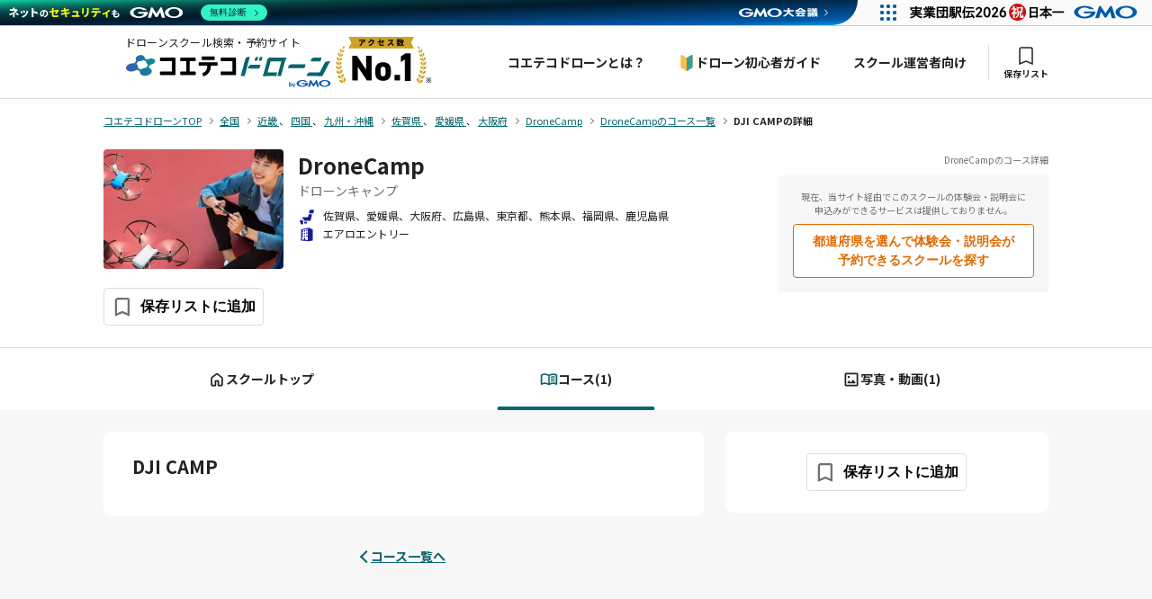

--- FILE ---
content_type: text/html; charset=utf-8
request_url: https://coeteco.jp/drone-school/schools/dronecamp-tokyo/courses/1356
body_size: 36771
content:
<!DOCTYPE html>
<html lang="ja">
<head>
  <title>DJI CAMPの料金・カリキュラム｜DroneCamp | ドローンスクール検索サイト コエテコドローン</title>
<meta name="description" content="DJI CAMPのカリキュラム(座学・知識、対象(受講資格・条件)、料金(受講料・諸費用)、取得できる免許・資格の詳細。気になるポイントがバッチリ！スクール名:DroneCamp">
<link rel="canonical" href="https://coeteco.jp/drone-school/schools/dronecamp-tokyo/courses/1356">
<meta property="fb:app_id" content="1522079384513668">
<meta name="twitter:site" content="@coeteco_media">
<meta name="twitter:card" content="summary_large_image">
<meta property="og:title" content="DJI CAMPの料金・カリキュラム｜DroneCamp">
<meta property="og:url" content="https://coeteco.jp/drone-school/schools/dronecamp-tokyo/courses/1356">
<meta property="og:site_name" content="コエテコドローン">
<meta property="og:image" content="https://static.coeteco.jp/coeteco/image/upload/f_auto,g_auto,q_auto/v1/cs-product/refile/store/ab1248f4b52d359f76460b0153a99671f12060e6cbd5b9c3fbfc91a598ce">
<meta property="og:image:width" content="1200">
<meta property="og:image:height" content="630">
<meta property="og:type" content="website">
<meta property="og:locale" content="ja_JP">
<meta property="og:description" content="DJI CAMPのカリキュラム(座学・知識、対象(受講資格・条件)、料金(受講料・諸費用)、取得できる免許・資格の詳細。気になるポイントがバッチリ！スクール名:DroneCamp">

  <meta charset="utf-8"/>
  <meta name="application-name" content="コエテコドローン">
  <meta name="apple-mobile-web-app-title" content="コエテコドローン">
    <script type="text/javascript">
    ;window.NREUM||(NREUM={});NREUM.init={distributed_tracing:{enabled:true},privacy:{cookies_enabled:true}};
    ;NREUM.loader_config={accountID:"737267",trustKey:"3239464",agentID:"715378713",licenseKey:"401657ace6",applicationID:"715375698"};
    ;NREUM.info={beacon:"bam.nr-data.net",errorBeacon:"bam.nr-data.net",licenseKey:"401657ace6",applicationID:"715375698",sa:1};
    (()=>{var e,t,r={8122:(e,t,r)=>{"use strict";r.d(t,{a:()=>i});var n=r(944);function i(e,t){try{if(!e||"object"!=typeof e)return(0,n.R)(3);if(!t||"object"!=typeof t)return(0,n.R)(4);const r=Object.create(Object.getPrototypeOf(t),Object.getOwnPropertyDescriptors(t)),o=0===Object.keys(r).length?e:r;for(let a in o)if(void 0!==e[a])try{if(null===e[a]){r[a]=null;continue}Array.isArray(e[a])&&Array.isArray(t[a])?r[a]=Array.from(new Set([...e[a],...t[a]])):"object"==typeof e[a]&&"object"==typeof t[a]?r[a]=i(e[a],t[a]):r[a]=e[a]}catch(e){(0,n.R)(1,e)}return r}catch(e){(0,n.R)(2,e)}}},2555:(e,t,r)=>{"use strict";r.d(t,{Vp:()=>c,fn:()=>s,x1:()=>u});var n=r(384),i=r(8122);const o={beacon:n.NT.beacon,errorBeacon:n.NT.errorBeacon,licenseKey:void 0,applicationID:void 0,sa:void 0,queueTime:void 0,applicationTime:void 0,ttGuid:void 0,user:void 0,account:void 0,product:void 0,extra:void 0,jsAttributes:{},userAttributes:void 0,atts:void 0,transactionName:void 0,tNamePlain:void 0},a={};function s(e){try{const t=c(e);return!!t.licenseKey&&!!t.errorBeacon&&!!t.applicationID}catch(e){return!1}}function c(e){if(!e)throw new Error("All info objects require an agent identifier!");if(!a[e])throw new Error("Info for ".concat(e," was never set"));return a[e]}function u(e,t){if(!e)throw new Error("All info objects require an agent identifier!");a[e]=(0,i.a)(t,o);const r=(0,n.nY)(e);r&&(r.info=a[e])}},9417:(e,t,r)=>{"use strict";r.d(t,{D0:()=>h,gD:()=>g,xN:()=>p});var n=r(3333);const i=e=>{if(!e||"string"!=typeof e)return!1;try{document.createDocumentFragment().querySelector(e)}catch{return!1}return!0};var o=r(2614),a=r(944),s=r(384),c=r(8122);const u="[data-nr-mask]",d=()=>{const e={feature_flags:[],experimental:{marks:!1,measures:!1,resources:!1},mask_selector:"*",block_selector:"[data-nr-block]",mask_input_options:{color:!1,date:!1,"datetime-local":!1,email:!1,month:!1,number:!1,range:!1,search:!1,tel:!1,text:!1,time:!1,url:!1,week:!1,textarea:!1,select:!1,password:!0}};return{ajax:{deny_list:void 0,block_internal:!0,enabled:!0,autoStart:!0},distributed_tracing:{enabled:void 0,exclude_newrelic_header:void 0,cors_use_newrelic_header:void 0,cors_use_tracecontext_headers:void 0,allowed_origins:void 0},get feature_flags(){return e.feature_flags},set feature_flags(t){e.feature_flags=t},generic_events:{enabled:!0,autoStart:!0},harvest:{interval:30},jserrors:{enabled:!0,autoStart:!0},logging:{enabled:!0,autoStart:!0},metrics:{enabled:!0,autoStart:!0},obfuscate:void 0,page_action:{enabled:!0},page_view_event:{enabled:!0,autoStart:!0},page_view_timing:{enabled:!0,autoStart:!0},performance:{get capture_marks(){return e.feature_flags.includes(n.$v.MARKS)||e.experimental.marks},set capture_marks(t){e.experimental.marks=t},get capture_measures(){return e.feature_flags.includes(n.$v.MEASURES)||e.experimental.measures},set capture_measures(t){e.experimental.measures=t},capture_detail:!0,resources:{get enabled(){return e.feature_flags.includes(n.$v.RESOURCES)||e.experimental.resources},set enabled(t){e.experimental.resources=t},asset_types:[],first_party_domains:[],ignore_newrelic:!0}},privacy:{cookies_enabled:!0},proxy:{assets:void 0,beacon:void 0},session:{expiresMs:o.wk,inactiveMs:o.BB},session_replay:{autoStart:!0,enabled:!1,preload:!1,sampling_rate:10,error_sampling_rate:100,collect_fonts:!1,inline_images:!1,fix_stylesheets:!0,mask_all_inputs:!0,get mask_text_selector(){return e.mask_selector},set mask_text_selector(t){i(t)?e.mask_selector="".concat(t,",").concat(u):""===t||null===t?e.mask_selector=u:(0,a.R)(5,t)},get block_class(){return"nr-block"},get ignore_class(){return"nr-ignore"},get mask_text_class(){return"nr-mask"},get block_selector(){return e.block_selector},set block_selector(t){i(t)?e.block_selector+=",".concat(t):""!==t&&(0,a.R)(6,t)},get mask_input_options(){return e.mask_input_options},set mask_input_options(t){t&&"object"==typeof t?e.mask_input_options={...t,password:!0}:(0,a.R)(7,t)}},session_trace:{enabled:!0,autoStart:!0},soft_navigations:{enabled:!0,autoStart:!0},spa:{enabled:!0,autoStart:!0},ssl:void 0,user_actions:{enabled:!0,elementAttributes:["id","className","tagName","type"]}}},l={},f="All configuration objects require an agent identifier!";function h(e){if(!e)throw new Error(f);if(!l[e])throw new Error("Configuration for ".concat(e," was never set"));return l[e]}function p(e,t){if(!e)throw new Error(f);l[e]=(0,c.a)(t,d());const r=(0,s.nY)(e);r&&(r.init=l[e])}function g(e,t){if(!e)throw new Error(f);var r=h(e);if(r){for(var n=t.split("."),i=0;i<n.length-1;i++)if("object"!=typeof(r=r[n[i]]))return;r=r[n[n.length-1]]}return r}},5603:(e,t,r)=>{"use strict";r.d(t,{a:()=>c,o:()=>s});var n=r(384),i=r(8122);const o={accountID:void 0,trustKey:void 0,agentID:void 0,licenseKey:void 0,applicationID:void 0,xpid:void 0},a={};function s(e){if(!e)throw new Error("All loader-config objects require an agent identifier!");if(!a[e])throw new Error("LoaderConfig for ".concat(e," was never set"));return a[e]}function c(e,t){if(!e)throw new Error("All loader-config objects require an agent identifier!");a[e]=(0,i.a)(t,o);const r=(0,n.nY)(e);r&&(r.loader_config=a[e])}},3371:(e,t,r)=>{"use strict";r.d(t,{V:()=>f,f:()=>l});var n=r(8122),i=r(384),o=r(6154),a=r(9324);let s=0;const c={buildEnv:a.F3,distMethod:a.Xs,version:a.xv,originTime:o.WN},u={customTransaction:void 0,disabled:!1,isolatedBacklog:!1,loaderType:void 0,maxBytes:3e4,onerror:void 0,ptid:void 0,releaseIds:{},appMetadata:{},session:void 0,denyList:void 0,timeKeeper:void 0,obfuscator:void 0,harvester:void 0},d={};function l(e){if(!e)throw new Error("All runtime objects require an agent identifier!");if(!d[e])throw new Error("Runtime for ".concat(e," was never set"));return d[e]}function f(e,t){if(!e)throw new Error("All runtime objects require an agent identifier!");d[e]={...(0,n.a)(t,u),...c},Object.hasOwnProperty.call(d[e],"harvestCount")||Object.defineProperty(d[e],"harvestCount",{get:()=>++s});const r=(0,i.nY)(e);r&&(r.runtime=d[e])}},9324:(e,t,r)=>{"use strict";r.d(t,{F3:()=>i,Xs:()=>o,Yq:()=>a,xv:()=>n});const n="1.284.1",i="PROD",o="CDN",a="^2.0.0-alpha.18"},6154:(e,t,r)=>{"use strict";r.d(t,{A4:()=>s,OF:()=>d,RI:()=>i,WN:()=>h,bv:()=>o,gm:()=>a,lR:()=>f,m:()=>u,mw:()=>c,sb:()=>l});var n=r(1863);const i="undefined"!=typeof window&&!!window.document,o="undefined"!=typeof WorkerGlobalScope&&("undefined"!=typeof self&&self instanceof WorkerGlobalScope&&self.navigator instanceof WorkerNavigator||"undefined"!=typeof globalThis&&globalThis instanceof WorkerGlobalScope&&globalThis.navigator instanceof WorkerNavigator),a=i?window:"undefined"!=typeof WorkerGlobalScope&&("undefined"!=typeof self&&self instanceof WorkerGlobalScope&&self||"undefined"!=typeof globalThis&&globalThis instanceof WorkerGlobalScope&&globalThis),s="complete"===a?.document?.readyState,c=Boolean("hidden"===a?.document?.visibilityState),u=""+a?.location,d=/iPad|iPhone|iPod/.test(a.navigator?.userAgent),l=d&&"undefined"==typeof SharedWorker,f=(()=>{const e=a.navigator?.userAgent?.match(/Firefox[/\s](\d+\.\d+)/);return Array.isArray(e)&&e.length>=2?+e[1]:0})(),h=Date.now()-(0,n.t)()},7295:(e,t,r)=>{"use strict";r.d(t,{Xv:()=>a,gX:()=>i,iW:()=>o});var n=[];function i(e){if(!e||o(e))return!1;if(0===n.length)return!0;for(var t=0;t<n.length;t++){var r=n[t];if("*"===r.hostname)return!1;if(s(r.hostname,e.hostname)&&c(r.pathname,e.pathname))return!1}return!0}function o(e){return void 0===e.hostname}function a(e){if(n=[],e&&e.length)for(var t=0;t<e.length;t++){let r=e[t];if(!r)continue;0===r.indexOf("http://")?r=r.substring(7):0===r.indexOf("https://")&&(r=r.substring(8));const i=r.indexOf("/");let o,a;i>0?(o=r.substring(0,i),a=r.substring(i)):(o=r,a="");let[s]=o.split(":");n.push({hostname:s,pathname:a})}}function s(e,t){return!(e.length>t.length)&&t.indexOf(e)===t.length-e.length}function c(e,t){return 0===e.indexOf("/")&&(e=e.substring(1)),0===t.indexOf("/")&&(t=t.substring(1)),""===e||e===t}},1687:(e,t,r)=>{"use strict";r.d(t,{Ak:()=>c,Ze:()=>l,x3:()=>u});var n=r(7836),i=r(3606),o=r(860),a=r(2646);const s={};function c(e,t){const r={staged:!1,priority:o.P3[t]||0};d(e),s[e].get(t)||s[e].set(t,r)}function u(e,t){e&&s[e]&&(s[e].get(t)&&s[e].delete(t),h(e,t,!1),s[e].size&&f(e))}function d(e){if(!e)throw new Error("agentIdentifier required");s[e]||(s[e]=new Map)}function l(e="",t="feature",r=!1){if(d(e),!e||!s[e].get(t)||r)return h(e,t);s[e].get(t).staged=!0,f(e)}function f(e){const t=Array.from(s[e]);t.every((([e,t])=>t.staged))&&(t.sort(((e,t)=>e[1].priority-t[1].priority)),t.forEach((([t])=>{s[e].delete(t),h(e,t)})))}function h(e,t,r=!0){const o=e?n.ee.get(e):n.ee,s=i.i.handlers;if(!o.aborted&&o.backlog&&s){if(r){const e=o.backlog[t],r=s[t];if(r){for(let t=0;e&&t<e.length;++t)p(e[t],r);Object.entries(r).forEach((([e,t])=>{Object.values(t||{}).forEach((t=>{t[0]?.on&&t[0]?.context()instanceof a.y&&t[0].on(e,t[1])}))}))}}o.isolatedBacklog||delete s[t],o.backlog[t]=null,o.emit("drain-"+t,[])}}function p(e,t){var r=e[1];Object.values(t[r]||{}).forEach((t=>{var r=e[0];if(t[0]===r){var n=t[1],i=e[3],o=e[2];n.apply(i,o)}}))}},7836:(e,t,r)=>{"use strict";r.d(t,{P:()=>c,ee:()=>u});var n=r(384),i=r(8990),o=r(3371),a=r(2646),s=r(5607);const c="nr@context:".concat(s.W),u=function e(t,r){var n={},s={},d={},l=!1;try{l=16===r.length&&(0,o.f)(r).isolatedBacklog}catch(e){}var f={on:p,addEventListener:p,removeEventListener:function(e,t){var r=n[e];if(!r)return;for(var i=0;i<r.length;i++)r[i]===t&&r.splice(i,1)},emit:function(e,r,n,i,o){!1!==o&&(o=!0);if(u.aborted&&!i)return;t&&o&&t.emit(e,r,n);for(var a=h(n),c=g(e),d=c.length,l=0;l<d;l++)c[l].apply(a,r);var p=v()[s[e]];p&&p.push([f,e,r,a]);return a},get:m,listeners:g,context:h,buffer:function(e,t){const r=v();if(t=t||"feature",f.aborted)return;Object.entries(e||{}).forEach((([e,n])=>{s[n]=t,t in r||(r[t]=[])}))},abort:function(){f._aborted=!0,Object.keys(f.backlog).forEach((e=>{delete f.backlog[e]}))},isBuffering:function(e){return!!v()[s[e]]},debugId:r,backlog:l?{}:t&&"object"==typeof t.backlog?t.backlog:{},isolatedBacklog:l};return Object.defineProperty(f,"aborted",{get:()=>{let e=f._aborted||!1;return e||(t&&(e=t.aborted),e)}}),f;function h(e){return e&&e instanceof a.y?e:e?(0,i.I)(e,c,(()=>new a.y(c))):new a.y(c)}function p(e,t){n[e]=g(e).concat(t)}function g(e){return n[e]||[]}function m(t){return d[t]=d[t]||e(f,t)}function v(){return f.backlog}}(void 0,"globalEE"),d=(0,n.Zm)();d.ee||(d.ee=u)},2646:(e,t,r)=>{"use strict";r.d(t,{y:()=>n});class n{constructor(e){this.contextId=e}}},9908:(e,t,r)=>{"use strict";r.d(t,{d:()=>n,p:()=>i});var n=r(7836).ee.get("handle");function i(e,t,r,i,o){o?(o.buffer([e],i),o.emit(e,t,r)):(n.buffer([e],i),n.emit(e,t,r))}},3606:(e,t,r)=>{"use strict";r.d(t,{i:()=>o});var n=r(9908);o.on=a;var i=o.handlers={};function o(e,t,r,o){a(o||n.d,i,e,t,r)}function a(e,t,r,i,o){o||(o="feature"),e||(e=n.d);var a=t[o]=t[o]||{};(a[r]=a[r]||[]).push([e,i])}},3878:(e,t,r)=>{"use strict";function n(e,t){return{capture:e,passive:!1,signal:t}}function i(e,t,r=!1,i){window.addEventListener(e,t,n(r,i))}function o(e,t,r=!1,i){document.addEventListener(e,t,n(r,i))}r.d(t,{DD:()=>o,jT:()=>n,sp:()=>i})},5607:(e,t,r)=>{"use strict";r.d(t,{W:()=>n});const n=(0,r(9566).bz)()},9566:(e,t,r)=>{"use strict";r.d(t,{LA:()=>s,ZF:()=>c,bz:()=>a,el:()=>u});var n=r(6154);const i="xxxxxxxx-xxxx-4xxx-yxxx-xxxxxxxxxxxx";function o(e,t){return e?15&e[t]:16*Math.random()|0}function a(){const e=n.gm?.crypto||n.gm?.msCrypto;let t,r=0;return e&&e.getRandomValues&&(t=e.getRandomValues(new Uint8Array(30))),i.split("").map((e=>"x"===e?o(t,r++).toString(16):"y"===e?(3&o()|8).toString(16):e)).join("")}function s(e){const t=n.gm?.crypto||n.gm?.msCrypto;let r,i=0;t&&t.getRandomValues&&(r=t.getRandomValues(new Uint8Array(e)));const a=[];for(var s=0;s<e;s++)a.push(o(r,i++).toString(16));return a.join("")}function c(){return s(16)}function u(){return s(32)}},2614:(e,t,r)=>{"use strict";r.d(t,{BB:()=>a,H3:()=>n,g:()=>u,iL:()=>c,tS:()=>s,uh:()=>i,wk:()=>o});const n="NRBA",i="SESSION",o=144e5,a=18e5,s={STARTED:"session-started",PAUSE:"session-pause",RESET:"session-reset",RESUME:"session-resume",UPDATE:"session-update"},c={SAME_TAB:"same-tab",CROSS_TAB:"cross-tab"},u={OFF:0,FULL:1,ERROR:2}},1863:(e,t,r)=>{"use strict";function n(){return Math.floor(performance.now())}r.d(t,{t:()=>n})},7485:(e,t,r)=>{"use strict";r.d(t,{D:()=>i});var n=r(6154);function i(e){if(0===(e||"").indexOf("data:"))return{protocol:"data"};try{const t=new URL(e,location.href),r={port:t.port,hostname:t.hostname,pathname:t.pathname,search:t.search,protocol:t.protocol.slice(0,t.protocol.indexOf(":")),sameOrigin:t.protocol===n.gm?.location?.protocol&&t.host===n.gm?.location?.host};return r.port&&""!==r.port||("http:"===t.protocol&&(r.port="80"),"https:"===t.protocol&&(r.port="443")),r.pathname&&""!==r.pathname?r.pathname.startsWith("/")||(r.pathname="/".concat(r.pathname)):r.pathname="/",r}catch(e){return{}}}},944:(e,t,r)=>{"use strict";function n(e,t){"function"==typeof console.debug&&console.debug("New Relic Warning: https://github.com/newrelic/newrelic-browser-agent/blob/main/docs/warning-codes.md#".concat(e),t)}r.d(t,{R:()=>n})},5284:(e,t,r)=>{"use strict";r.d(t,{t:()=>c,B:()=>s});var n=r(7836),i=r(6154);const o="newrelic";const a=new Set,s={};function c(e,t){const r=n.ee.get(t);s[t]??={},e&&"object"==typeof e&&(a.has(t)||(r.emit("rumresp",[e]),s[t]=e,a.add(t),function(e={}){try{i.gm.dispatchEvent(new CustomEvent(o,{detail:e}))}catch(e){}}({loaded:!0})))}},8990:(e,t,r)=>{"use strict";r.d(t,{I:()=>i});var n=Object.prototype.hasOwnProperty;function i(e,t,r){if(n.call(e,t))return e[t];var i=r();if(Object.defineProperty&&Object.keys)try{return Object.defineProperty(e,t,{value:i,writable:!0,enumerable:!1}),i}catch(e){}return e[t]=i,i}},6389:(e,t,r)=>{"use strict";function n(e,t=500,r={}){const n=r?.leading||!1;let i;return(...r)=>{n&&void 0===i&&(e.apply(this,r),i=setTimeout((()=>{i=clearTimeout(i)}),t)),n||(clearTimeout(i),i=setTimeout((()=>{e.apply(this,r)}),t))}}function i(e){let t=!1;return(...r)=>{t||(t=!0,e.apply(this,r))}}r.d(t,{J:()=>i,s:()=>n})},3304:(e,t,r)=>{"use strict";r.d(t,{A:()=>o});var n=r(7836);const i=()=>{const e=new WeakSet;return(t,r)=>{if("object"==typeof r&&null!==r){if(e.has(r))return;e.add(r)}return r}};function o(e){try{return JSON.stringify(e,i())??""}catch(e){try{n.ee.emit("internal-error",[e])}catch(e){}return""}}},5289:(e,t,r)=>{"use strict";r.d(t,{GG:()=>o,sB:()=>a});var n=r(3878);function i(){return"undefined"==typeof document||"complete"===document.readyState}function o(e,t){if(i())return e();(0,n.sp)("load",e,t)}function a(e){if(i())return e();(0,n.DD)("DOMContentLoaded",e)}},384:(e,t,r)=>{"use strict";r.d(t,{NT:()=>o,US:()=>d,Zm:()=>a,bQ:()=>c,dV:()=>s,nY:()=>u,pV:()=>l});var n=r(6154),i=r(1863);const o={beacon:"bam.nr-data.net",errorBeacon:"bam.nr-data.net"};function a(){return n.gm.NREUM||(n.gm.NREUM={}),void 0===n.gm.newrelic&&(n.gm.newrelic=n.gm.NREUM),n.gm.NREUM}function s(){let e=a();return e.o||(e.o={ST:n.gm.setTimeout,SI:n.gm.setImmediate,CT:n.gm.clearTimeout,XHR:n.gm.XMLHttpRequest,REQ:n.gm.Request,EV:n.gm.Event,PR:n.gm.Promise,MO:n.gm.MutationObserver,FETCH:n.gm.fetch,WS:n.gm.WebSocket}),e}function c(e,t){let r=a();r.initializedAgents??={},t.initializedAt={ms:(0,i.t)(),date:new Date},r.initializedAgents[e]=t}function u(e){let t=a();return t.initializedAgents?.[e]}function d(e,t){a()[e]=t}function l(){return function(){let e=a();const t=e.info||{};e.info={beacon:o.beacon,errorBeacon:o.errorBeacon,...t}}(),function(){let e=a();const t=e.init||{};e.init={...t}}(),s(),function(){let e=a();const t=e.loader_config||{};e.loader_config={...t}}(),a()}},2843:(e,t,r)=>{"use strict";r.d(t,{u:()=>i});var n=r(3878);function i(e,t=!1,r,i){(0,n.DD)("visibilitychange",(function(){if(t)return void("hidden"===document.visibilityState&&e());e(document.visibilityState)}),r,i)}},8139:(e,t,r)=>{"use strict";r.d(t,{u:()=>f});var n=r(7836),i=r(3434),o=r(8990),a=r(6154);const s={},c=a.gm.XMLHttpRequest,u="addEventListener",d="removeEventListener",l="nr@wrapped:".concat(n.P);function f(e){var t=function(e){return(e||n.ee).get("events")}(e);if(s[t.debugId]++)return t;s[t.debugId]=1;var r=(0,i.YM)(t,!0);function f(e){r.inPlace(e,[u,d],"-",p)}function p(e,t){return e[1]}return"getPrototypeOf"in Object&&(a.RI&&h(document,f),c&&h(c.prototype,f),h(a.gm,f)),t.on(u+"-start",(function(e,t){var n=e[1];if(null!==n&&("function"==typeof n||"object"==typeof n)){var i=(0,o.I)(n,l,(function(){var e={object:function(){if("function"!=typeof n.handleEvent)return;return n.handleEvent.apply(n,arguments)},function:n}[typeof n];return e?r(e,"fn-",null,e.name||"anonymous"):n}));this.wrapped=e[1]=i}})),t.on(d+"-start",(function(e){e[1]=this.wrapped||e[1]})),t}function h(e,t,...r){let n=e;for(;"object"==typeof n&&!Object.prototype.hasOwnProperty.call(n,u);)n=Object.getPrototypeOf(n);n&&t(n,...r)}},3434:(e,t,r)=>{"use strict";r.d(t,{Jt:()=>o,YM:()=>c});var n=r(7836),i=r(5607);const o="nr@original:".concat(i.W);var a=Object.prototype.hasOwnProperty,s=!1;function c(e,t){return e||(e=n.ee),r.inPlace=function(e,t,n,i,o){n||(n="");const a="-"===n.charAt(0);for(let s=0;s<t.length;s++){const c=t[s],u=e[c];d(u)||(e[c]=r(u,a?c+n:n,i,c,o))}},r.flag=o,r;function r(t,r,n,s,c){return d(t)?t:(r||(r=""),nrWrapper[o]=t,function(e,t,r){if(Object.defineProperty&&Object.keys)try{return Object.keys(e).forEach((function(r){Object.defineProperty(t,r,{get:function(){return e[r]},set:function(t){return e[r]=t,t}})})),t}catch(e){u([e],r)}for(var n in e)a.call(e,n)&&(t[n]=e[n])}(t,nrWrapper,e),nrWrapper);function nrWrapper(){var o,a,d,l;try{a=this,o=[...arguments],d="function"==typeof n?n(o,a):n||{}}catch(t){u([t,"",[o,a,s],d],e)}i(r+"start",[o,a,s],d,c);try{return l=t.apply(a,o)}catch(e){throw i(r+"err",[o,a,e],d,c),e}finally{i(r+"end",[o,a,l],d,c)}}}function i(r,n,i,o){if(!s||t){var a=s;s=!0;try{e.emit(r,n,i,t,o)}catch(t){u([t,r,n,i],e)}s=a}}}function u(e,t){t||(t=n.ee);try{t.emit("internal-error",e)}catch(e){}}function d(e){return!(e&&"function"==typeof e&&e.apply&&!e[o])}},9414:(e,t,r)=>{"use strict";r.d(t,{J:()=>c});var n=r(7836),i=r(2646),o=r(944),a=r(3434);const s=new Map;function c(e,t,r,c){if("object"!=typeof t||!t||"string"!=typeof r||!r||"function"!=typeof t[r])return(0,o.R)(29);const u=function(e){return(e||n.ee).get("logger")}(e),d=(0,a.YM)(u),l=new i.y(n.P);l.level=c.level,l.customAttributes=c.customAttributes;const f=t[r]?.[a.Jt]||t[r];return s.set(f,l),d.inPlace(t,[r],"wrap-logger-",(()=>s.get(f))),u}},9300:(e,t,r)=>{"use strict";r.d(t,{T:()=>n});const n=r(860).K7.ajax},3333:(e,t,r)=>{"use strict";r.d(t,{$v:()=>u,TZ:()=>n,Zp:()=>i,kd:()=>c,mq:()=>s,nf:()=>a,qN:()=>o});const n=r(860).K7.genericEvents,i=["auxclick","click","copy","keydown","paste","scrollend"],o=["focus","blur"],a=4,s=1e3,c=["PageAction","UserAction","BrowserPerformance"],u={MARKS:"experimental.marks",MEASURES:"experimental.measures",RESOURCES:"experimental.resources"}},6774:(e,t,r)=>{"use strict";r.d(t,{T:()=>n});const n=r(860).K7.jserrors},993:(e,t,r)=>{"use strict";r.d(t,{A$:()=>o,ET:()=>a,TZ:()=>s,p_:()=>i});var n=r(860);const i={ERROR:"ERROR",WARN:"WARN",INFO:"INFO",DEBUG:"DEBUG",TRACE:"TRACE"},o={OFF:0,ERROR:1,WARN:2,INFO:3,DEBUG:4,TRACE:5},a="log",s=n.K7.logging},3785:(e,t,r)=>{"use strict";r.d(t,{R:()=>c,b:()=>u});var n=r(9908),i=r(1863),o=r(860),a=r(8154),s=r(993);function c(e,t,r={},c=s.p_.INFO){(0,n.p)(a.xV,["API/logging/".concat(c.toLowerCase(),"/called")],void 0,o.K7.metrics,e),(0,n.p)(s.ET,[(0,i.t)(),t,r,c],void 0,o.K7.logging,e)}function u(e){return"string"==typeof e&&Object.values(s.p_).some((t=>t===e.toUpperCase().trim()))}},8154:(e,t,r)=>{"use strict";r.d(t,{z_:()=>o,XG:()=>s,TZ:()=>n,rs:()=>i,xV:()=>a});r(6154),r(9566),r(384);const n=r(860).K7.metrics,i="sm",o="cm",a="storeSupportabilityMetrics",s="storeEventMetrics"},6630:(e,t,r)=>{"use strict";r.d(t,{T:()=>n});const n=r(860).K7.pageViewEvent},782:(e,t,r)=>{"use strict";r.d(t,{T:()=>n});const n=r(860).K7.pageViewTiming},6344:(e,t,r)=>{"use strict";r.d(t,{BB:()=>d,G4:()=>o,Qb:()=>l,TZ:()=>i,Ug:()=>a,_s:()=>s,bc:()=>u,yP:()=>c});var n=r(2614);const i=r(860).K7.sessionReplay,o={RECORD:"recordReplay",PAUSE:"pauseReplay",REPLAY_RUNNING:"replayRunning",ERROR_DURING_REPLAY:"errorDuringReplay"},a=.12,s={DomContentLoaded:0,Load:1,FullSnapshot:2,IncrementalSnapshot:3,Meta:4,Custom:5},c={[n.g.ERROR]:15e3,[n.g.FULL]:3e5,[n.g.OFF]:0},u={RESET:{message:"Session was reset",sm:"Reset"},IMPORT:{message:"Recorder failed to import",sm:"Import"},TOO_MANY:{message:"429: Too Many Requests",sm:"Too-Many"},TOO_BIG:{message:"Payload was too large",sm:"Too-Big"},CROSS_TAB:{message:"Session Entity was set to OFF on another tab",sm:"Cross-Tab"},ENTITLEMENTS:{message:"Session Replay is not allowed and will not be started",sm:"Entitlement"}},d=5e3,l={API:"api"}},5270:(e,t,r)=>{"use strict";r.d(t,{Aw:()=>c,CT:()=>u,SR:()=>s});var n=r(384),i=r(9417),o=r(7767),a=r(6154);function s(e){return!!(0,n.dV)().o.MO&&(0,o.V)(e)&&!0===(0,i.gD)(e,"session_trace.enabled")}function c(e){return!0===(0,i.gD)(e,"session_replay.preload")&&s(e)}function u(e,t){const r=t.correctAbsoluteTimestamp(e);return{originalTimestamp:e,correctedTimestamp:r,timestampDiff:e-r,originTime:a.WN,correctedOriginTime:t.correctedOriginTime,originTimeDiff:Math.floor(a.WN-t.correctedOriginTime)}}},3738:(e,t,r)=>{"use strict";r.d(t,{He:()=>i,Kp:()=>s,Lc:()=>u,Rz:()=>d,TZ:()=>n,bD:()=>o,d3:()=>a,jx:()=>l,uP:()=>c});const n=r(860).K7.sessionTrace,i="bstResource",o="resource",a="-start",s="-end",c="fn"+a,u="fn"+s,d="pushState",l=1e3},3962:(e,t,r)=>{"use strict";r.d(t,{AM:()=>o,O2:()=>c,Qu:()=>u,TZ:()=>s,ih:()=>d,pP:()=>a,tC:()=>i});var n=r(860);const i=["click","keydown","submit","popstate"],o="api",a="initialPageLoad",s=n.K7.softNav,c={INITIAL_PAGE_LOAD:"",ROUTE_CHANGE:1,UNSPECIFIED:2},u={INTERACTION:1,AJAX:2,CUSTOM_END:3,CUSTOM_TRACER:4},d={IP:"in progress",FIN:"finished",CAN:"cancelled"}},7378:(e,t,r)=>{"use strict";r.d(t,{$p:()=>x,BR:()=>b,Kp:()=>R,L3:()=>y,Lc:()=>c,NC:()=>o,SG:()=>d,TZ:()=>i,U6:()=>p,UT:()=>m,d3:()=>w,dT:()=>f,e5:()=>A,gx:()=>v,l9:()=>l,oW:()=>h,op:()=>g,rw:()=>u,tH:()=>T,uP:()=>s,wW:()=>E,xq:()=>a});var n=r(384);const i=r(860).K7.spa,o=["click","submit","keypress","keydown","keyup","change"],a=999,s="fn-start",c="fn-end",u="cb-start",d="api-ixn-",l="remaining",f="interaction",h="spaNode",p="jsonpNode",g="fetch-start",m="fetch-done",v="fetch-body-",b="jsonp-end",y=(0,n.dV)().o.ST,w="-start",R="-end",x="-body",E="cb"+R,A="jsTime",T="fetch"},4234:(e,t,r)=>{"use strict";r.d(t,{W:()=>o});var n=r(7836),i=r(1687);class o{constructor(e,t){this.agentIdentifier=e,this.ee=n.ee.get(e),this.featureName=t,this.blocked=!1}deregisterDrain(){(0,i.x3)(this.agentIdentifier,this.featureName)}}},7767:(e,t,r)=>{"use strict";r.d(t,{V:()=>o});var n=r(9417),i=r(6154);const o=e=>i.RI&&!0===(0,n.gD)(e,"privacy.cookies_enabled")},8969:(e,t,r)=>{"use strict";r.d(t,{j:()=>O});var n=r(860),i=r(2555),o=r(3371),a=r(9908),s=r(7836),c=r(1687),u=r(5289),d=r(6154),l=r(944),f=r(8154),h=r(384),p=r(6344);const g=["setErrorHandler","finished","addToTrace","addRelease","recordCustomEvent","addPageAction","setCurrentRouteName","setPageViewName","setCustomAttribute","interaction","noticeError","setUserId","setApplicationVersion","start",p.G4.RECORD,p.G4.PAUSE,"log","wrapLogger"],m=["setErrorHandler","finished","addToTrace","addRelease"];var v=r(1863),b=r(2614),y=r(993),w=r(3785),R=r(9414);function x(){const e=(0,h.pV)();g.forEach((t=>{e[t]=(...r)=>function(t,...r){let n=[];return Object.values(e.initializedAgents).forEach((e=>{e&&e.api?e.exposed&&e.api[t]&&n.push(e.api[t](...r)):(0,l.R)(38,t)})),n.length>1?n:n[0]}(t,...r)}))}const E={};var A=r(9417),T=r(5603),N=r(5284);const S=e=>{const t=e.startsWith("http");e+="/",r.p=t?e:"https://"+e};let _=!1;function O(e,t={},g,O){let{init:I,info:P,loader_config:j,runtime:C={},exposed:k=!0}=t;C.loaderType=g;const L=(0,h.pV)();P||(I=L.init,P=L.info,j=L.loader_config),(0,A.xN)(e.agentIdentifier,I||{}),(0,T.a)(e.agentIdentifier,j||{}),P.jsAttributes??={},d.bv&&(P.jsAttributes.isWorker=!0),(0,i.x1)(e.agentIdentifier,P);const H=(0,A.D0)(e.agentIdentifier),M=[P.beacon,P.errorBeacon];_||(H.proxy.assets&&(S(H.proxy.assets),M.push(H.proxy.assets)),H.proxy.beacon&&M.push(H.proxy.beacon),x(),(0,h.US)("activatedFeatures",N.B),e.runSoftNavOverSpa&&=!0===H.soft_navigations.enabled&&H.feature_flags.includes("soft_nav")),C.denyList=[...H.ajax.deny_list||[],...H.ajax.block_internal?M:[]],C.ptid=e.agentIdentifier,(0,o.V)(e.agentIdentifier,C),e.ee=s.ee.get(e.agentIdentifier),void 0===e.api&&(e.api=function(e,t,h=!1){t||(0,c.Ak)(e,"api");const g={};var x=s.ee.get(e),A=x.get("tracer");E[e]=b.g.OFF,x.on(p.G4.REPLAY_RUNNING,(t=>{E[e]=t}));var T="api-",N=T+"ixn-";function S(t,r,n,o){const a=(0,i.Vp)(e);return null===r?delete a.jsAttributes[t]:(0,i.x1)(e,{...a,jsAttributes:{...a.jsAttributes,[t]:r}}),I(T,n,!0,o||null===r?"session":void 0)(t,r)}function _(){}g.log=function(e,{customAttributes:t={},level:r=y.p_.INFO}={}){(0,a.p)(f.xV,["API/log/called"],void 0,n.K7.metrics,x),(0,w.R)(x,e,t,r)},g.wrapLogger=(e,t,{customAttributes:r={},level:i=y.p_.INFO}={})=>{(0,a.p)(f.xV,["API/wrapLogger/called"],void 0,n.K7.metrics,x),(0,R.J)(x,e,t,{customAttributes:r,level:i})},m.forEach((e=>{g[e]=I(T,e,!0,"api")})),g.addPageAction=I(T,"addPageAction",!0,n.K7.genericEvents),g.recordCustomEvent=I(T,"recordCustomEvent",!0,n.K7.genericEvents),g.setPageViewName=function(t,r){if("string"==typeof t)return"/"!==t.charAt(0)&&(t="/"+t),(0,o.f)(e).customTransaction=(r||"http://custom.transaction")+t,I(T,"setPageViewName",!0)()},g.setCustomAttribute=function(e,t,r=!1){if("string"==typeof e){if(["string","number","boolean"].includes(typeof t)||null===t)return S(e,t,"setCustomAttribute",r);(0,l.R)(40,typeof t)}else(0,l.R)(39,typeof e)},g.setUserId=function(e){if("string"==typeof e||null===e)return S("enduser.id",e,"setUserId",!0);(0,l.R)(41,typeof e)},g.setApplicationVersion=function(e){if("string"==typeof e||null===e)return S("application.version",e,"setApplicationVersion",!1);(0,l.R)(42,typeof e)},g.start=()=>{try{(0,a.p)(f.xV,["API/start/called"],void 0,n.K7.metrics,x),x.emit("manual-start-all")}catch(e){(0,l.R)(23,e)}},g[p.G4.RECORD]=function(){(0,a.p)(f.xV,["API/recordReplay/called"],void 0,n.K7.metrics,x),(0,a.p)(p.G4.RECORD,[],void 0,n.K7.sessionReplay,x)},g[p.G4.PAUSE]=function(){(0,a.p)(f.xV,["API/pauseReplay/called"],void 0,n.K7.metrics,x),(0,a.p)(p.G4.PAUSE,[],void 0,n.K7.sessionReplay,x)},g.interaction=function(e){return(new _).get("object"==typeof e?e:{})};const O=_.prototype={createTracer:function(e,t){var r={},i=this,o="function"==typeof t;return(0,a.p)(f.xV,["API/createTracer/called"],void 0,n.K7.metrics,x),h||(0,a.p)(N+"tracer",[(0,v.t)(),e,r],i,n.K7.spa,x),function(){if(A.emit((o?"":"no-")+"fn-start",[(0,v.t)(),i,o],r),o)try{return t.apply(this,arguments)}catch(e){const t="string"==typeof e?new Error(e):e;throw A.emit("fn-err",[arguments,this,t],r),t}finally{A.emit("fn-end",[(0,v.t)()],r)}}}};function I(e,t,r,i){return function(){return(0,a.p)(f.xV,["API/"+t+"/called"],void 0,n.K7.metrics,x),i&&(0,a.p)(e+t,[r?(0,v.t)():performance.now(),...arguments],r?null:this,i,x),r?void 0:this}}function P(){r.e(478).then(r.bind(r,8778)).then((({setAPI:t})=>{t(e),(0,c.Ze)(e,"api")})).catch((e=>{(0,l.R)(27,e),x.abort()}))}return["actionText","setName","setAttribute","save","ignore","onEnd","getContext","end","get"].forEach((e=>{O[e]=I(N,e,void 0,h?n.K7.softNav:n.K7.spa)})),g.setCurrentRouteName=h?I(N,"routeName",void 0,n.K7.softNav):I(T,"routeName",!0,n.K7.spa),g.noticeError=function(t,r){"string"==typeof t&&(t=new Error(t)),(0,a.p)(f.xV,["API/noticeError/called"],void 0,n.K7.metrics,x),(0,a.p)("err",[t,(0,v.t)(),!1,r,!!E[e]],void 0,n.K7.jserrors,x)},d.RI?(0,u.GG)((()=>P()),!0):P(),g}(e.agentIdentifier,O,e.runSoftNavOverSpa)),void 0===e.exposed&&(e.exposed=k),_=!0}},8374:(e,t,r)=>{r.nc=(()=>{try{return document?.currentScript?.nonce}catch(e){}return""})()},860:(e,t,r)=>{"use strict";r.d(t,{$J:()=>u,K7:()=>s,P3:()=>c,XX:()=>i,qY:()=>n,v4:()=>a});const n="events",i="jserrors",o="browser/blobs",a="rum",s={ajax:"ajax",genericEvents:"generic_events",jserrors:i,logging:"logging",metrics:"metrics",pageAction:"page_action",pageViewEvent:"page_view_event",pageViewTiming:"page_view_timing",sessionReplay:"session_replay",sessionTrace:"session_trace",softNav:"soft_navigations",spa:"spa"},c={[s.pageViewEvent]:1,[s.pageViewTiming]:2,[s.metrics]:3,[s.jserrors]:4,[s.spa]:5,[s.ajax]:6,[s.sessionTrace]:7,[s.softNav]:8,[s.sessionReplay]:9,[s.logging]:10,[s.genericEvents]:11},u={[s.pageViewEvent]:a,[s.pageViewTiming]:n,[s.ajax]:n,[s.spa]:n,[s.softNav]:n,[s.metrics]:i,[s.jserrors]:i,[s.sessionTrace]:o,[s.sessionReplay]:o,[s.logging]:"browser/logs",[s.genericEvents]:"ins"}}},n={};function i(e){var t=n[e];if(void 0!==t)return t.exports;var o=n[e]={exports:{}};return r[e](o,o.exports,i),o.exports}i.m=r,i.d=(e,t)=>{for(var r in t)i.o(t,r)&&!i.o(e,r)&&Object.defineProperty(e,r,{enumerable:!0,get:t[r]})},i.f={},i.e=e=>Promise.all(Object.keys(i.f).reduce(((t,r)=>(i.f[r](e,t),t)),[])),i.u=e=>({212:"nr-spa-compressor",249:"nr-spa-recorder",478:"nr-spa"}[e]+"-1.284.1.min.js"),i.o=(e,t)=>Object.prototype.hasOwnProperty.call(e,t),e={},t="NRBA-1.284.1.PROD:",i.l=(r,n,o,a)=>{if(e[r])e[r].push(n);else{var s,c;if(void 0!==o)for(var u=document.getElementsByTagName("script"),d=0;d<u.length;d++){var l=u[d];if(l.getAttribute("src")==r||l.getAttribute("data-webpack")==t+o){s=l;break}}if(!s){c=!0;var f={478:"sha512-VWXyHiJymB8Fhqc5jWlZ1CWrtlNWMPhm+PNnjWX1CfW9gQedReF5MFo3k8skdB5TlR837ofwtBeSzIE69RbCwQ==",249:"sha512-e1fXm1ZkMilKv1yUjmoJw7TU5bCKK/7Xaa/Ta9opkyurmkWtIKPd4CMfU2dRHGr9+brXynQnY3wwY838aQPhVw==",212:"sha512-zX52gEnN9DOzLrxU+zqxDl8R/t9rkdZavljSVjdAYS3BNoZH304PhVRnFEdwyYNCN9QcuGDBMMJ8U6XYtxAL0g=="};(s=document.createElement("script")).charset="utf-8",s.timeout=120,i.nc&&s.setAttribute("nonce",i.nc),s.setAttribute("data-webpack",t+o),s.src=r,0!==s.src.indexOf(window.location.origin+"/")&&(s.crossOrigin="anonymous"),f[a]&&(s.integrity=f[a])}e[r]=[n];var h=(t,n)=>{s.onerror=s.onload=null,clearTimeout(p);var i=e[r];if(delete e[r],s.parentNode&&s.parentNode.removeChild(s),i&&i.forEach((e=>e(n))),t)return t(n)},p=setTimeout(h.bind(null,void 0,{type:"timeout",target:s}),12e4);s.onerror=h.bind(null,s.onerror),s.onload=h.bind(null,s.onload),c&&document.head.appendChild(s)}},i.r=e=>{"undefined"!=typeof Symbol&&Symbol.toStringTag&&Object.defineProperty(e,Symbol.toStringTag,{value:"Module"}),Object.defineProperty(e,"__esModule",{value:!0})},i.p="https://js-agent.newrelic.com/",(()=>{var e={38:0,788:0};i.f.j=(t,r)=>{var n=i.o(e,t)?e[t]:void 0;if(0!==n)if(n)r.push(n[2]);else{var o=new Promise(((r,i)=>n=e[t]=[r,i]));r.push(n[2]=o);var a=i.p+i.u(t),s=new Error;i.l(a,(r=>{if(i.o(e,t)&&(0!==(n=e[t])&&(e[t]=void 0),n)){var o=r&&("load"===r.type?"missing":r.type),a=r&&r.target&&r.target.src;s.message="Loading chunk "+t+" failed.\n("+o+": "+a+")",s.name="ChunkLoadError",s.type=o,s.request=a,n[1](s)}}),"chunk-"+t,t)}};var t=(t,r)=>{var n,o,[a,s,c]=r,u=0;if(a.some((t=>0!==e[t]))){for(n in s)i.o(s,n)&&(i.m[n]=s[n]);if(c)c(i)}for(t&&t(r);u<a.length;u++)o=a[u],i.o(e,o)&&e[o]&&e[o][0](),e[o]=0},r=self["webpackChunk:NRBA-1.284.1.PROD"]=self["webpackChunk:NRBA-1.284.1.PROD"]||[];r.forEach(t.bind(null,0)),r.push=t.bind(null,r.push.bind(r))})(),(()=>{"use strict";i(8374);var e=i(944),t=i(6344),r=i(9566);class n{agentIdentifier;constructor(){this.agentIdentifier=(0,r.LA)(16)}#e(t,...r){if("function"==typeof this.api?.[t])return this.api[t](...r);(0,e.R)(35,t)}addPageAction(e,t){return this.#e("addPageAction",e,t)}recordCustomEvent(e,t){return this.#e("recordCustomEvent",e,t)}setPageViewName(e,t){return this.#e("setPageViewName",e,t)}setCustomAttribute(e,t,r){return this.#e("setCustomAttribute",e,t,r)}noticeError(e,t){return this.#e("noticeError",e,t)}setUserId(e){return this.#e("setUserId",e)}setApplicationVersion(e){return this.#e("setApplicationVersion",e)}setErrorHandler(e){return this.#e("setErrorHandler",e)}addRelease(e,t){return this.#e("addRelease",e,t)}log(e,t){return this.#e("log",e,t)}}class o extends n{#e(t,...r){if("function"==typeof this.api?.[t])return this.api[t](...r);(0,e.R)(35,t)}start(){return this.#e("start")}finished(e){return this.#e("finished",e)}recordReplay(){return this.#e(t.G4.RECORD)}pauseReplay(){return this.#e(t.G4.PAUSE)}addToTrace(e){return this.#e("addToTrace",e)}setCurrentRouteName(e){return this.#e("setCurrentRouteName",e)}interaction(){return this.#e("interaction")}wrapLogger(e,t,r){return this.#e("wrapLogger",e,t,r)}}var a=i(860),s=i(9417);const c=Object.values(a.K7);function u(e){const t={};return c.forEach((r=>{t[r]=function(e,t){return!0===(0,s.gD)(t,"".concat(e,".enabled"))}(r,e)})),t}var d=i(8969);var l=i(1687),f=i(4234),h=i(5289),p=i(6154),g=i(5270),m=i(7767),v=i(6389);class b extends f.W{constructor(e,t,r=!0){super(e.agentIdentifier,t),this.auto=r,this.abortHandler=void 0,this.featAggregate=void 0,this.onAggregateImported=void 0,!1===e.init[this.featureName].autoStart&&(this.auto=!1),this.auto?(0,l.Ak)(e.agentIdentifier,t):this.ee.on("manual-start-all",(0,v.J)((()=>{(0,l.Ak)(e.agentIdentifier,this.featureName),this.auto=!0,this.importAggregator(e)})))}importAggregator(t,r={}){if(this.featAggregate||!this.auto)return;let n;this.onAggregateImported=new Promise((e=>{n=e}));const o=async()=>{let o;try{if((0,m.V)(this.agentIdentifier)){const{setupAgentSession:e}=await i.e(478).then(i.bind(i,6526));o=e(t)}}catch(t){(0,e.R)(20,t),this.ee.emit("internal-error",[t]),this.featureName===a.K7.sessionReplay&&this.abortHandler?.()}try{if(!this.#t(this.featureName,o))return(0,l.Ze)(this.agentIdentifier,this.featureName),void n(!1);const{lazyFeatureLoader:e}=await i.e(478).then(i.bind(i,6103)),{Aggregate:a}=await e(this.featureName,"aggregate");this.featAggregate=new a(t,r),t.runtime.harvester.initializedAggregates.push(this.featAggregate),n(!0)}catch(t){(0,e.R)(34,t),this.abortHandler?.(),(0,l.Ze)(this.agentIdentifier,this.featureName,!0),n(!1),this.ee&&this.ee.abort()}};p.RI?(0,h.GG)((()=>o()),!0):o()}#t(e,t){switch(e){case a.K7.sessionReplay:return(0,g.SR)(this.agentIdentifier)&&!!t;case a.K7.sessionTrace:return!!t;default:return!0}}}var y=i(6630);class w extends b{static featureName=y.T;constructor(e,t=!0){super(e,y.T,t),this.importAggregator(e)}}var R=i(384);var x=i(9908),E=i(2843),A=i(3878),T=i(782),N=i(1863);class S extends b{static featureName=T.T;constructor(e,t=!0){super(e,T.T,t),p.RI&&((0,E.u)((()=>(0,x.p)("docHidden",[(0,N.t)()],void 0,T.T,this.ee)),!0),(0,A.sp)("pagehide",(()=>(0,x.p)("winPagehide",[(0,N.t)()],void 0,T.T,this.ee))),this.importAggregator(e))}}var _=i(8154);class O extends b{static featureName=_.TZ;constructor(e,t=!0){super(e,_.TZ,t),p.RI&&document.addEventListener("securitypolicyviolation",(e=>{(0,x.p)(_.xV,["Generic/CSPViolation/Detected"],void 0,this.featureName,this.ee)})),this.importAggregator(e)}}var I=i(6774),P=i(3304);class j{constructor(e,t,r,n,i){this.name="UncaughtError",this.message="string"==typeof e?e:(0,P.A)(e),this.sourceURL=t,this.line=r,this.column=n,this.__newrelic=i}}function C(e){return H(e)?e:new j(void 0!==e?.message?e.message:e,e?.filename||e?.sourceURL,e?.lineno||e?.line,e?.colno||e?.col,e?.__newrelic)}function k(e){const t="Unhandled Promise Rejection: ";if(!e?.reason)return;if(H(e.reason)){try{e.reason.message.startsWith(t)||(e.reason.message=t+e.reason.message)}catch(e){}return C(e.reason)}const r=C(e.reason);return(r.message||"").startsWith(t)||(r.message=t+r.message),r}function L(e){if(e.error instanceof SyntaxError&&!/:\d+$/.test(e.error.stack?.trim())){const t=new j(e.message,e.filename,e.lineno,e.colno,e.error.__newrelic);return t.name=SyntaxError.name,t}return H(e.error)?e.error:C(e)}function H(e){return e instanceof Error&&!!e.stack}class M extends b{static featureName=I.T;#r=!1;constructor(e,r=!0){super(e,I.T,r);try{this.removeOnAbort=new AbortController}catch(e){}this.ee.on("internal-error",((e,t)=>{this.abortHandler&&(0,x.p)("ierr",[C(e),(0,N.t)(),!0,{},this.#r,t],void 0,this.featureName,this.ee)})),this.ee.on(t.G4.REPLAY_RUNNING,(e=>{this.#r=e})),p.gm.addEventListener("unhandledrejection",(e=>{this.abortHandler&&(0,x.p)("err",[k(e),(0,N.t)(),!1,{unhandledPromiseRejection:1},this.#r],void 0,this.featureName,this.ee)}),(0,A.jT)(!1,this.removeOnAbort?.signal)),p.gm.addEventListener("error",(e=>{this.abortHandler&&(0,x.p)("err",[L(e),(0,N.t)(),!1,{},this.#r],void 0,this.featureName,this.ee)}),(0,A.jT)(!1,this.removeOnAbort?.signal)),this.abortHandler=this.#n,this.importAggregator(e)}#n(){this.removeOnAbort?.abort(),this.abortHandler=void 0}}var D=i(8990);let K=1;const U="nr@id";function V(e){const t=typeof e;return!e||"object"!==t&&"function"!==t?-1:e===p.gm?0:(0,D.I)(e,U,(function(){return K++}))}function G(e){if("string"==typeof e&&e.length)return e.length;if("object"==typeof e){if("undefined"!=typeof ArrayBuffer&&e instanceof ArrayBuffer&&e.byteLength)return e.byteLength;if("undefined"!=typeof Blob&&e instanceof Blob&&e.size)return e.size;if(!("undefined"!=typeof FormData&&e instanceof FormData))try{return(0,P.A)(e).length}catch(e){return}}}var F=i(8139),B=i(7836),W=i(3434);const z={},q=["open","send"];function Z(t){var r=t||B.ee;const n=function(e){return(e||B.ee).get("xhr")}(r);if(void 0===p.gm.XMLHttpRequest)return n;if(z[n.debugId]++)return n;z[n.debugId]=1,(0,F.u)(r);var i=(0,W.YM)(n),o=p.gm.XMLHttpRequest,a=p.gm.MutationObserver,s=p.gm.Promise,c=p.gm.setInterval,u="readystatechange",d=["onload","onerror","onabort","onloadstart","onloadend","onprogress","ontimeout"],l=[],f=p.gm.XMLHttpRequest=function(t){const r=new o(t),a=n.context(r);try{n.emit("new-xhr",[r],a),r.addEventListener(u,(s=a,function(){var e=this;e.readyState>3&&!s.resolved&&(s.resolved=!0,n.emit("xhr-resolved",[],e)),i.inPlace(e,d,"fn-",y)}),(0,A.jT)(!1))}catch(t){(0,e.R)(15,t);try{n.emit("internal-error",[t])}catch(e){}}var s;return r};function h(e,t){i.inPlace(t,["onreadystatechange"],"fn-",y)}if(function(e,t){for(var r in e)t[r]=e[r]}(o,f),f.prototype=o.prototype,i.inPlace(f.prototype,q,"-xhr-",y),n.on("send-xhr-start",(function(e,t){h(e,t),function(e){l.push(e),a&&(g?g.then(b):c?c(b):(m=-m,v.data=m))}(t)})),n.on("open-xhr-start",h),a){var g=s&&s.resolve();if(!c&&!s){var m=1,v=document.createTextNode(m);new a(b).observe(v,{characterData:!0})}}else r.on("fn-end",(function(e){e[0]&&e[0].type===u||b()}));function b(){for(var e=0;e<l.length;e++)h(0,l[e]);l.length&&(l=[])}function y(e,t){return t}return n}var Y="fetch-",J=Y+"body-",X=["arrayBuffer","blob","json","text","formData"],Q=p.gm.Request,ee=p.gm.Response,te="prototype";const re={};function ne(e){const t=function(e){return(e||B.ee).get("fetch")}(e);if(!(Q&&ee&&p.gm.fetch))return t;if(re[t.debugId]++)return t;function r(e,r,n){var i=e[r];"function"==typeof i&&(e[r]=function(){var e,r=[...arguments],o={};t.emit(n+"before-start",[r],o),o[B.P]&&o[B.P].dt&&(e=o[B.P].dt);var a=i.apply(this,r);return t.emit(n+"start",[r,e],a),a.then((function(e){return t.emit(n+"end",[null,e],a),e}),(function(e){throw t.emit(n+"end",[e],a),e}))})}return re[t.debugId]=1,X.forEach((e=>{r(Q[te],e,J),r(ee[te],e,J)})),r(p.gm,"fetch",Y),t.on(Y+"end",(function(e,r){var n=this;if(r){var i=r.headers.get("content-length");null!==i&&(n.rxSize=i),t.emit(Y+"done",[null,r],n)}else t.emit(Y+"done",[e],n)})),t}var ie=i(7485),oe=i(5603);class ae{constructor(e){this.agentIdentifier=e}generateTracePayload(e){if(!this.shouldGenerateTrace(e))return null;var t=(0,oe.o)(this.agentIdentifier);if(!t)return null;var n=(t.accountID||"").toString()||null,i=(t.agentID||"").toString()||null,o=(t.trustKey||"").toString()||null;if(!n||!i)return null;var a=(0,r.ZF)(),s=(0,r.el)(),c=Date.now(),u={spanId:a,traceId:s,timestamp:c};return(e.sameOrigin||this.isAllowedOrigin(e)&&this.useTraceContextHeadersForCors())&&(u.traceContextParentHeader=this.generateTraceContextParentHeader(a,s),u.traceContextStateHeader=this.generateTraceContextStateHeader(a,c,n,i,o)),(e.sameOrigin&&!this.excludeNewrelicHeader()||!e.sameOrigin&&this.isAllowedOrigin(e)&&this.useNewrelicHeaderForCors())&&(u.newrelicHeader=this.generateTraceHeader(a,s,c,n,i,o)),u}generateTraceContextParentHeader(e,t){return"00-"+t+"-"+e+"-01"}generateTraceContextStateHeader(e,t,r,n,i){return i+"@nr=0-1-"+r+"-"+n+"-"+e+"----"+t}generateTraceHeader(e,t,r,n,i,o){if(!("function"==typeof p.gm?.btoa))return null;var a={v:[0,1],d:{ty:"Browser",ac:n,ap:i,id:e,tr:t,ti:r}};return o&&n!==o&&(a.d.tk=o),btoa((0,P.A)(a))}shouldGenerateTrace(e){return this.isDtEnabled()&&this.isAllowedOrigin(e)}isAllowedOrigin(e){var t=!1,r={};if((0,s.gD)(this.agentIdentifier,"distributed_tracing")&&(r=(0,s.D0)(this.agentIdentifier).distributed_tracing),e.sameOrigin)t=!0;else if(r.allowed_origins instanceof Array)for(var n=0;n<r.allowed_origins.length;n++){var i=(0,ie.D)(r.allowed_origins[n]);if(e.hostname===i.hostname&&e.protocol===i.protocol&&e.port===i.port){t=!0;break}}return t}isDtEnabled(){var e=(0,s.gD)(this.agentIdentifier,"distributed_tracing");return!!e&&!!e.enabled}excludeNewrelicHeader(){var e=(0,s.gD)(this.agentIdentifier,"distributed_tracing");return!!e&&!!e.exclude_newrelic_header}useNewrelicHeaderForCors(){var e=(0,s.gD)(this.agentIdentifier,"distributed_tracing");return!!e&&!1!==e.cors_use_newrelic_header}useTraceContextHeadersForCors(){var e=(0,s.gD)(this.agentIdentifier,"distributed_tracing");return!!e&&!!e.cors_use_tracecontext_headers}}var se=i(9300),ce=i(7295),ue=["load","error","abort","timeout"],de=ue.length,le=(0,R.dV)().o.REQ,fe=(0,R.dV)().o.XHR;const he="X-NewRelic-App-Data";class pe extends b{static featureName=se.T;constructor(e,t=!0){super(e,se.T,t),this.dt=new ae(e.agentIdentifier),this.handler=(e,t,r,n)=>(0,x.p)(e,t,r,n,this.ee);try{const e={xmlhttprequest:"xhr",fetch:"fetch",beacon:"beacon"};p.gm?.performance?.getEntriesByType("resource").forEach((t=>{if(t.initiatorType in e&&0!==t.responseStatus){const r={status:t.responseStatus},n={rxSize:t.transferSize,duration:Math.floor(t.duration),cbTime:0};ge(r,t.name),this.handler("xhr",[r,n,t.startTime,t.responseEnd,e[t.initiatorType]],void 0,a.K7.ajax)}}))}catch(e){}ne(this.ee),Z(this.ee),function(e,t,r,n){function i(e){var t=this;t.totalCbs=0,t.called=0,t.cbTime=0,t.end=R,t.ended=!1,t.xhrGuids={},t.lastSize=null,t.loadCaptureCalled=!1,t.params=this.params||{},t.metrics=this.metrics||{},e.addEventListener("load",(function(r){E(t,e)}),(0,A.jT)(!1)),p.lR||e.addEventListener("progress",(function(e){t.lastSize=e.loaded}),(0,A.jT)(!1))}function o(e){this.params={method:e[0]},ge(this,e[1]),this.metrics={}}function s(t,r){e.loader_config.xpid&&this.sameOrigin&&r.setRequestHeader("X-NewRelic-ID",e.loader_config.xpid);var i=n.generateTracePayload(this.parsedOrigin);if(i){var o=!1;i.newrelicHeader&&(r.setRequestHeader("newrelic",i.newrelicHeader),o=!0),i.traceContextParentHeader&&(r.setRequestHeader("traceparent",i.traceContextParentHeader),i.traceContextStateHeader&&r.setRequestHeader("tracestate",i.traceContextStateHeader),o=!0),o&&(this.dt=i)}}function c(e,r){var n=this.metrics,i=e[0],o=this;if(n&&i){var a=G(i);a&&(n.txSize=a)}this.startTime=(0,N.t)(),this.body=i,this.listener=function(e){try{"abort"!==e.type||o.loadCaptureCalled||(o.params.aborted=!0),("load"!==e.type||o.called===o.totalCbs&&(o.onloadCalled||"function"!=typeof r.onload)&&"function"==typeof o.end)&&o.end(r)}catch(e){try{t.emit("internal-error",[e])}catch(e){}}};for(var s=0;s<de;s++)r.addEventListener(ue[s],this.listener,(0,A.jT)(!1))}function u(e,t,r){this.cbTime+=e,t?this.onloadCalled=!0:this.called+=1,this.called!==this.totalCbs||!this.onloadCalled&&"function"==typeof r.onload||"function"!=typeof this.end||this.end(r)}function d(e,t){var r=""+V(e)+!!t;this.xhrGuids&&!this.xhrGuids[r]&&(this.xhrGuids[r]=!0,this.totalCbs+=1)}function l(e,t){var r=""+V(e)+!!t;this.xhrGuids&&this.xhrGuids[r]&&(delete this.xhrGuids[r],this.totalCbs-=1)}function f(){this.endTime=(0,N.t)()}function h(e,r){r instanceof fe&&"load"===e[0]&&t.emit("xhr-load-added",[e[1],e[2]],r)}function g(e,r){r instanceof fe&&"load"===e[0]&&t.emit("xhr-load-removed",[e[1],e[2]],r)}function m(e,t,r){t instanceof fe&&("onload"===r&&(this.onload=!0),("load"===(e[0]&&e[0].type)||this.onload)&&(this.xhrCbStart=(0,N.t)()))}function v(e,r){this.xhrCbStart&&t.emit("xhr-cb-time",[(0,N.t)()-this.xhrCbStart,this.onload,r],r)}function b(e){var t,r=e[1]||{};if("string"==typeof e[0]?0===(t=e[0]).length&&p.RI&&(t=""+p.gm.location.href):e[0]&&e[0].url?t=e[0].url:p.gm?.URL&&e[0]&&e[0]instanceof URL?t=e[0].href:"function"==typeof e[0].toString&&(t=e[0].toString()),"string"==typeof t&&0!==t.length){t&&(this.parsedOrigin=(0,ie.D)(t),this.sameOrigin=this.parsedOrigin.sameOrigin);var i=n.generateTracePayload(this.parsedOrigin);if(i&&(i.newrelicHeader||i.traceContextParentHeader))if(e[0]&&e[0].headers)s(e[0].headers,i)&&(this.dt=i);else{var o={};for(var a in r)o[a]=r[a];o.headers=new Headers(r.headers||{}),s(o.headers,i)&&(this.dt=i),e.length>1?e[1]=o:e.push(o)}}function s(e,t){var r=!1;return t.newrelicHeader&&(e.set("newrelic",t.newrelicHeader),r=!0),t.traceContextParentHeader&&(e.set("traceparent",t.traceContextParentHeader),t.traceContextStateHeader&&e.set("tracestate",t.traceContextStateHeader),r=!0),r}}function y(e,t){this.params={},this.metrics={},this.startTime=(0,N.t)(),this.dt=t,e.length>=1&&(this.target=e[0]),e.length>=2&&(this.opts=e[1]);var r,n=this.opts||{},i=this.target;"string"==typeof i?r=i:"object"==typeof i&&i instanceof le?r=i.url:p.gm?.URL&&"object"==typeof i&&i instanceof URL&&(r=i.href),ge(this,r);var o=(""+(i&&i instanceof le&&i.method||n.method||"GET")).toUpperCase();this.params.method=o,this.body=n.body,this.txSize=G(n.body)||0}function w(e,t){if(this.endTime=(0,N.t)(),this.params||(this.params={}),(0,ce.iW)(this.params))return;let n;this.params.status=t?t.status:0,"string"==typeof this.rxSize&&this.rxSize.length>0&&(n=+this.rxSize);const i={txSize:this.txSize,rxSize:n,duration:(0,N.t)()-this.startTime};r("xhr",[this.params,i,this.startTime,this.endTime,"fetch"],this,a.K7.ajax)}function R(e){const t=this.params,n=this.metrics;if(!this.ended){this.ended=!0;for(let t=0;t<de;t++)e.removeEventListener(ue[t],this.listener,!1);t.aborted||(0,ce.iW)(t)||(n.duration=(0,N.t)()-this.startTime,this.loadCaptureCalled||4!==e.readyState?null==t.status&&(t.status=0):E(this,e),n.cbTime=this.cbTime,r("xhr",[t,n,this.startTime,this.endTime,"xhr"],this,a.K7.ajax))}}function E(e,r){e.params.status=r.status;var n=function(e,t){var r=e.responseType;return"json"===r&&null!==t?t:"arraybuffer"===r||"blob"===r||"json"===r?G(e.response):"text"===r||""===r||void 0===r?G(e.responseText):void 0}(r,e.lastSize);if(n&&(e.metrics.rxSize=n),e.sameOrigin&&r.getAllResponseHeaders().indexOf(he)>=0){var i=r.getResponseHeader(he);i&&((0,x.p)(_.rs,["Ajax/CrossApplicationTracing/Header/Seen"],void 0,a.K7.metrics,t),e.params.cat=i.split(", ").pop())}e.loadCaptureCalled=!0}t.on("new-xhr",i),t.on("open-xhr-start",o),t.on("open-xhr-end",s),t.on("send-xhr-start",c),t.on("xhr-cb-time",u),t.on("xhr-load-added",d),t.on("xhr-load-removed",l),t.on("xhr-resolved",f),t.on("addEventListener-end",h),t.on("removeEventListener-end",g),t.on("fn-end",v),t.on("fetch-before-start",b),t.on("fetch-start",y),t.on("fn-start",m),t.on("fetch-done",w)}(e,this.ee,this.handler,this.dt),this.importAggregator(e)}}function ge(e,t){var r=(0,ie.D)(t),n=e.params||e;n.hostname=r.hostname,n.port=r.port,n.protocol=r.protocol,n.host=r.hostname+":"+r.port,n.pathname=r.pathname,e.parsedOrigin=r,e.sameOrigin=r.sameOrigin}const me={},ve=["pushState","replaceState"];function be(e){const t=function(e){return(e||B.ee).get("history")}(e);return!p.RI||me[t.debugId]++||(me[t.debugId]=1,(0,W.YM)(t).inPlace(window.history,ve,"-")),t}var ye=i(3738);const{He:we,bD:Re,d3:xe,Kp:Ee,TZ:Ae,Lc:Te,uP:Ne,Rz:Se}=ye;class _e extends b{static featureName=Ae;constructor(e,t=!0){super(e,Ae,t);if(!(0,m.V)(this.agentIdentifier))return void this.deregisterDrain();const r=this.ee;let n;be(r),this.eventsEE=(0,F.u)(r),this.eventsEE.on(Ne,(function(e,t){this.bstStart=(0,N.t)()})),this.eventsEE.on(Te,(function(e,t){(0,x.p)("bst",[e[0],t,this.bstStart,(0,N.t)()],void 0,a.K7.sessionTrace,r)})),r.on(Se+xe,(function(e){this.time=(0,N.t)(),this.startPath=location.pathname+location.hash})),r.on(Se+Ee,(function(e){(0,x.p)("bstHist",[location.pathname+location.hash,this.startPath,this.time],void 0,a.K7.sessionTrace,r)}));try{n=new PerformanceObserver((e=>{const t=e.getEntries();(0,x.p)(we,[t],void 0,a.K7.sessionTrace,r)})),n.observe({type:Re,buffered:!0})}catch(e){}this.importAggregator(e,{resourceObserver:n})}}var Oe=i(2614);class Ie extends b{static featureName=t.TZ;#i;#o;constructor(e,r=!0){let n;super(e,t.TZ,r),this.replayRunning=!1,this.#o=e;try{n=JSON.parse(localStorage.getItem("".concat(Oe.H3,"_").concat(Oe.uh)))}catch(e){}(0,g.SR)(e.agentIdentifier)&&this.ee.on(t.G4.RECORD,(()=>this.#a())),this.#s(n)?(this.#i=n?.sessionReplayMode,this.#c()):this.importAggregator(e),this.ee.on("err",(e=>{this.replayRunning&&(this.errorNoticed=!0,(0,x.p)(t.G4.ERROR_DURING_REPLAY,[e],void 0,this.featureName,this.ee))})),this.ee.on(t.G4.REPLAY_RUNNING,(e=>{this.replayRunning=e}))}#s(e){return e&&(e.sessionReplayMode===Oe.g.FULL||e.sessionReplayMode===Oe.g.ERROR)||(0,g.Aw)(this.agentIdentifier)}#u=!1;async#c(e){if(!this.#u){this.#u=!0;try{const{Recorder:t}=await Promise.all([i.e(478),i.e(249)]).then(i.bind(i,8589));this.recorder??=new t({mode:this.#i,agentIdentifier:this.agentIdentifier,trigger:e,ee:this.ee,agentRef:this.#o}),this.recorder.startRecording(),this.abortHandler=this.recorder.stopRecording}catch(e){}this.importAggregator(this.#o,{recorder:this.recorder,errorNoticed:this.errorNoticed})}}#a(){this.featAggregate?this.featAggregate.mode!==Oe.g.FULL&&this.featAggregate.initializeRecording(Oe.g.FULL,!0):(this.#i=Oe.g.FULL,this.#c(t.Qb.API),this.recorder&&this.recorder.parent.mode!==Oe.g.FULL&&(this.recorder.parent.mode=Oe.g.FULL,this.recorder.stopRecording(),this.recorder.startRecording(),this.abortHandler=this.recorder.stopRecording))}}var Pe=i(3962);class je extends b{static featureName=Pe.TZ;constructor(e,t=!0){if(super(e,Pe.TZ,t),!p.RI||!(0,R.dV)().o.MO)return;const r=be(this.ee);Pe.tC.forEach((e=>{(0,A.sp)(e,(e=>{a(e)}),!0)}));const n=()=>(0,x.p)("newURL",[(0,N.t)(),""+window.location],void 0,this.featureName,this.ee);r.on("pushState-end",n),r.on("replaceState-end",n);try{this.removeOnAbort=new AbortController}catch(e){}(0,A.sp)("popstate",(e=>(0,x.p)("newURL",[e.timeStamp,""+window.location],void 0,this.featureName,this.ee)),!0,this.removeOnAbort?.signal);let i=!1;const o=new((0,R.dV)().o.MO)(((e,t)=>{i||(i=!0,requestAnimationFrame((()=>{(0,x.p)("newDom",[(0,N.t)()],void 0,this.featureName,this.ee),i=!1})))})),a=(0,v.s)((e=>{(0,x.p)("newUIEvent",[e],void 0,this.featureName,this.ee),o.observe(document.body,{attributes:!0,childList:!0,subtree:!0,characterData:!0})}),100,{leading:!0});this.abortHandler=function(){this.removeOnAbort?.abort(),o.disconnect(),this.abortHandler=void 0},this.importAggregator(e,{domObserver:o})}}var Ce=i(7378);const ke={},Le=["appendChild","insertBefore","replaceChild"];function He(e){const t=function(e){return(e||B.ee).get("jsonp")}(e);if(!p.RI||ke[t.debugId])return t;ke[t.debugId]=!0;var r=(0,W.YM)(t),n=/[?&](?:callback|cb)=([^&#]+)/,i=/(.*)\.([^.]+)/,o=/^(\w+)(\.|$)(.*)$/;function a(e,t){if(!e)return t;const r=e.match(o),n=r[1];return a(r[3],t[n])}return r.inPlace(Node.prototype,Le,"dom-"),t.on("dom-start",(function(e){!function(e){if(!e||"string"!=typeof e.nodeName||"script"!==e.nodeName.toLowerCase())return;if("function"!=typeof e.addEventListener)return;var o=(s=e.src,c=s.match(n),c?c[1]:null);var s,c;if(!o)return;var u=function(e){var t=e.match(i);if(t&&t.length>=3)return{key:t[2],parent:a(t[1],window)};return{key:e,parent:window}}(o);if("function"!=typeof u.parent[u.key])return;var d={};function l(){t.emit("jsonp-end",[],d),e.removeEventListener("load",l,(0,A.jT)(!1)),e.removeEventListener("error",f,(0,A.jT)(!1))}function f(){t.emit("jsonp-error",[],d),t.emit("jsonp-end",[],d),e.removeEventListener("load",l,(0,A.jT)(!1)),e.removeEventListener("error",f,(0,A.jT)(!1))}r.inPlace(u.parent,[u.key],"cb-",d),e.addEventListener("load",l,(0,A.jT)(!1)),e.addEventListener("error",f,(0,A.jT)(!1)),t.emit("new-jsonp",[e.src],d)}(e[0])})),t}const Me={};function De(e){const t=function(e){return(e||B.ee).get("promise")}(e);if(Me[t.debugId])return t;Me[t.debugId]=!0;var r=t.context,n=(0,W.YM)(t),i=p.gm.Promise;return i&&function(){function e(r){var o=t.context(),a=n(r,"executor-",o,null,!1);const s=Reflect.construct(i,[a],e);return t.context(s).getCtx=function(){return o},s}p.gm.Promise=e,Object.defineProperty(e,"name",{value:"Promise"}),e.toString=function(){return i.toString()},Object.setPrototypeOf(e,i),["all","race"].forEach((function(r){const n=i[r];e[r]=function(e){let i=!1;[...e||[]].forEach((e=>{this.resolve(e).then(a("all"===r),a(!1))}));const o=n.apply(this,arguments);return o;function a(e){return function(){t.emit("propagate",[null,!i],o,!1,!1),i=i||!e}}}})),["resolve","reject"].forEach((function(r){const n=i[r];e[r]=function(e){const r=n.apply(this,arguments);return e!==r&&t.emit("propagate",[e,!0],r,!1,!1),r}})),e.prototype=i.prototype;const o=i.prototype.then;i.prototype.then=function(...e){var i=this,a=r(i);a.promise=i,e[0]=n(e[0],"cb-",a,null,!1),e[1]=n(e[1],"cb-",a,null,!1);const s=o.apply(this,e);return a.nextPromise=s,t.emit("propagate",[i,!0],s,!1,!1),s},i.prototype.then[W.Jt]=o,t.on("executor-start",(function(e){e[0]=n(e[0],"resolve-",this,null,!1),e[1]=n(e[1],"resolve-",this,null,!1)})),t.on("executor-err",(function(e,t,r){e[1](r)})),t.on("cb-end",(function(e,r,n){t.emit("propagate",[n,!0],this.nextPromise,!1,!1)})),t.on("propagate",(function(e,r,n){this.getCtx&&!r||(this.getCtx=function(){if(e instanceof Promise)var r=t.context(e);return r&&r.getCtx?r.getCtx():this})}))}(),t}const Ke={},Ue="setTimeout",Ve="setInterval",Ge="clearTimeout",Fe="-start",Be=[Ue,"setImmediate",Ve,Ge,"clearImmediate"];function We(e){const t=function(e){return(e||B.ee).get("timer")}(e);if(Ke[t.debugId]++)return t;Ke[t.debugId]=1;var r=(0,W.YM)(t);return r.inPlace(p.gm,Be.slice(0,2),Ue+"-"),r.inPlace(p.gm,Be.slice(2,3),Ve+"-"),r.inPlace(p.gm,Be.slice(3),Ge+"-"),t.on(Ve+Fe,(function(e,t,n){e[0]=r(e[0],"fn-",null,n)})),t.on(Ue+Fe,(function(e,t,n){this.method=n,this.timerDuration=isNaN(e[1])?0:+e[1],e[0]=r(e[0],"fn-",this,n)})),t}const ze={};function qe(e){const t=function(e){return(e||B.ee).get("mutation")}(e);if(!p.RI||ze[t.debugId])return t;ze[t.debugId]=!0;var r=(0,W.YM)(t),n=p.gm.MutationObserver;return n&&(window.MutationObserver=function(e){return this instanceof n?new n(r(e,"fn-")):n.apply(this,arguments)},MutationObserver.prototype=n.prototype),t}const{TZ:Ze,d3:Ye,Kp:Je,$p:Xe,wW:$e,e5:Qe,tH:et,uP:tt,rw:rt,Lc:nt}=Ce;class it extends b{static featureName=Ze;constructor(e,t=!0){if(super(e,Ze,t),!p.RI)return;try{this.removeOnAbort=new AbortController}catch(e){}let r,n=0;const i=this.ee.get("tracer"),o=He(this.ee),a=De(this.ee),s=We(this.ee),c=Z(this.ee),u=this.ee.get("events"),d=ne(this.ee),l=be(this.ee),f=qe(this.ee);function h(e,t){l.emit("newURL",[""+window.location,t])}function g(){n++,r=window.location.hash,this[tt]=(0,N.t)()}function m(){n--,window.location.hash!==r&&h(0,!0);var e=(0,N.t)();this[Qe]=~~this[Qe]+e-this[tt],this[nt]=e}function v(e,t){e.on(t,(function(){this[t]=(0,N.t)()}))}this.ee.on(tt,g),a.on(rt,g),o.on(rt,g),this.ee.on(nt,m),a.on($e,m),o.on($e,m),this.ee.on("fn-err",((...t)=>{t[2]?.__newrelic?.[e.agentIdentifier]||(0,x.p)("function-err",[...t],void 0,this.featureName,this.ee)})),this.ee.buffer([tt,nt,"xhr-resolved"],this.featureName),u.buffer([tt],this.featureName),s.buffer(["setTimeout"+Je,"clearTimeout"+Ye,tt],this.featureName),c.buffer([tt,"new-xhr","send-xhr"+Ye],this.featureName),d.buffer([et+Ye,et+"-done",et+Xe+Ye,et+Xe+Je],this.featureName),l.buffer(["newURL"],this.featureName),f.buffer([tt],this.featureName),a.buffer(["propagate",rt,$e,"executor-err","resolve"+Ye],this.featureName),i.buffer([tt,"no-"+tt],this.featureName),o.buffer(["new-jsonp","cb-start","jsonp-error","jsonp-end"],this.featureName),v(d,et+Ye),v(d,et+"-done"),v(o,"new-jsonp"),v(o,"jsonp-end"),v(o,"cb-start"),l.on("pushState-end",h),l.on("replaceState-end",h),window.addEventListener("hashchange",h,(0,A.jT)(!0,this.removeOnAbort?.signal)),window.addEventListener("load",h,(0,A.jT)(!0,this.removeOnAbort?.signal)),window.addEventListener("popstate",(function(){h(0,n>1)}),(0,A.jT)(!0,this.removeOnAbort?.signal)),this.abortHandler=this.#n,this.importAggregator(e)}#n(){this.removeOnAbort?.abort(),this.abortHandler=void 0}}var ot=i(3333);class at extends b{static featureName=ot.TZ;constructor(e,t=!0){super(e,ot.TZ,t);const r=[e.init.page_action.enabled,e.init.performance.capture_marks,e.init.performance.capture_measures,e.init.user_actions.enabled,e.init.performance.resources.enabled];if(p.RI&&(e.init.user_actions.enabled&&(ot.Zp.forEach((e=>(0,A.sp)(e,(e=>(0,x.p)("ua",[e],void 0,this.featureName,this.ee)),!0))),ot.qN.forEach((e=>{const t=(0,v.s)((e=>{(0,x.p)("ua",[e],void 0,this.featureName,this.ee)}),500,{leading:!0});(0,A.sp)(e,t)}))),e.init.performance.resources.enabled&&p.gm.PerformanceObserver?.supportedEntryTypes.includes("resource"))){new PerformanceObserver((e=>{e.getEntries().forEach((e=>{(0,x.p)("browserPerformance.resource",[e],void 0,this.featureName,this.ee)}))})).observe({type:"resource",buffered:!0})}r.some((e=>e))?this.importAggregator(e):this.deregisterDrain()}}var st=i(993),ct=i(3785),ut=i(9414);class dt extends b{static featureName=st.TZ;constructor(e,t=!0){super(e,st.TZ,t);const r=this.ee;(0,ut.J)(r,p.gm.console,"log",{level:"info"}),(0,ut.J)(r,p.gm.console,"error",{level:"error"}),(0,ut.J)(r,p.gm.console,"warn",{level:"warn"}),(0,ut.J)(r,p.gm.console,"info",{level:"info"}),(0,ut.J)(r,p.gm.console,"debug",{level:"debug"}),(0,ut.J)(r,p.gm.console,"trace",{level:"trace"}),this.ee.on("wrap-logger-end",(function([e]){const{level:t,customAttributes:n}=this;(0,ct.R)(r,e,n,t)})),this.importAggregator(e)}}new class extends o{constructor(t){super(),p.gm?(this.features={},(0,R.bQ)(this.agentIdentifier,this),this.desiredFeatures=new Set(t.features||[]),this.desiredFeatures.add(w),this.runSoftNavOverSpa=[...this.desiredFeatures].some((e=>e.featureName===a.K7.softNav)),(0,d.j)(this,t,t.loaderType||"agent"),this.run()):(0,e.R)(21)}get config(){return{info:this.info,init:this.init,loader_config:this.loader_config,runtime:this.runtime}}run(){try{const t=u(this.agentIdentifier),r=[...this.desiredFeatures];r.sort(((e,t)=>a.P3[e.featureName]-a.P3[t.featureName])),r.forEach((r=>{if(!t[r.featureName]&&r.featureName!==a.K7.pageViewEvent)return;if(this.runSoftNavOverSpa&&r.featureName===a.K7.spa)return;if(!this.runSoftNavOverSpa&&r.featureName===a.K7.softNav)return;const n=function(e){switch(e){case a.K7.ajax:return[a.K7.jserrors];case a.K7.sessionTrace:return[a.K7.ajax,a.K7.pageViewEvent];case a.K7.sessionReplay:return[a.K7.sessionTrace];case a.K7.pageViewTiming:return[a.K7.pageViewEvent];default:return[]}}(r.featureName).filter((e=>!(e in this.features)));n.length>0&&(0,e.R)(36,{targetFeature:r.featureName,missingDependencies:n}),this.features[r.featureName]=new r(this)}))}catch(t){(0,e.R)(22,t);for(const e in this.features)this.features[e].abortHandler?.();const r=(0,R.Zm)();delete r.initializedAgents[this.agentIdentifier]?.api,delete r.initializedAgents[this.agentIdentifier]?.features,delete this.sharedAggregator;return r.ee.get(this.agentIdentifier).abort(),!1}}}({features:[pe,w,S,_e,Ie,O,M,at,dt,je,it],loaderType:"spa"})})()})();
  </script>

  
  
<script src="https://static.coeteco.jp/vendor/node_modules/jquery/dist/jquery.min.js"></script>
<script src="https://static.coeteco.jp/vendor/node_modules/jquery-ujs/src/rails.js" defer="defer"></script>


  <link rel="stylesheet" href="https://static.coeteco.jp/packed/drone_school/pc/application-a8b44c704c24876b66b2.css" media="all" />

  <script type="text/javascript" charset="UTF-8" src="https://cache.img.gmo.jp/gmo/header/script.min.js" id="gmoheadertag" async="async"></script>
  
  <meta name="csrf-param" content="authenticity_token" />
<meta name="csrf-token" content="PAII9zaxMlTAV7kwmzjpRCt5W7iStUdfVcAnRgxlNMiWhJNJuQQtzDx863yajrsfxsBfVs3JhK13R-lI7ZTVtw" />

    <script src="https://static.coeteco.jp/packed/common/drone_school/favorites-12dd737ae8a238ac8588.js" defer="defer"></script>
  <script src="https://static.coeteco.jp/packed/common/drone_school/course-detail-review-mask-11fd01a62af5d29af8cd.js" defer="defer"></script>
  <script src="https://static.coeteco.jp/packed/pc/drone_school/floating-319779f48ea375fe284e.js" defer="defer"></script>
  <script src="https://static.coeteco.jp/packed/pc/drone_school/modal-8cda6d476ad9efcc325c.js" defer="defer"></script>


  
  
  <meta name="viewport" content="width=1200">
  <link rel="preconnect" href="https://fonts.gstatic.com">
<link href="https://fonts.googleapis.com/css2?family=Noto+Sans+JP:wght@400;700&display=swap" rel="subresource" class="js-delay-webfont">

<link href="https://fonts.googleapis.com/css2?family=Montserrat:wght@400;800&display=swap" rel="subresource" class="js-delay-webfont">

<link href="https://use.typekit.net/raf7gce.css" rel="subresource" class="js-delay-webfont">

  <link rel="preconnect" href="https://www.google-analytics.com">
<link rel="preconnect" href="https://www.googletagmanager.com">
<script>
  window.dataLayer = window.dataLayer || [];
  function gtag() {
    dataLayer.push(arguments)
  };

  window.onload = function() {
    let scriptTag = document.createElement("script");
    scriptTag.src = "https://www.googletagmanager.com/gtag/js?id=UA-107045460-1";
    document.body.appendChild(scriptTag);

    gtag('js', new Date());

    gtag('config', 'G-H9CNR3F13Z', {"content_group1":"drone","content_group2":"default","content_group3":"default","content_group4":"drone-school-course","content_group5":"default","content_group6":"default","content_group7":"default","content_group8":"default","content_group9":"default","env_name":"product","cd41":"377"});

      gtag('set', {"cd41":"377"})

    gtag('config', 'UA-107045460-1', {
      'content_group1': 'drone'
      , 'content_group2': 'default'
      , 'content_group3': 'default'
      , 'content_group4': 'drone-school-course'
      , 'content_group5': 'default'
      , 'content_group6': 'default'
      , 'content_group7': 'default'
      , 'content_group8': 'default'
      , 'content_group9': 'default'
      , 'custom_map': {
        'dimension1': 'cd1' 
        , 'dimension2': 'cd2' 
        , 'dimension3': 'cd3' 
        , 'dimension4': 'cd4' 
        , 'dimension5': 'cd5' 
        , 'dimension6': 'cd6' 
        , 'dimension7': 'cd7' 
        , 'dimension8': 'cd8' 
        , 'dimension9': 'cd9' 
        , 'dimension10': 'cd10' 
        , 'dimension11': 'cd11' 
        , 'dimension12': 'cd12' 
        , 'dimension13': 'cd13' 
        , 'dimension14': 'cd14' 
        , 'dimension15': 'cd15' 
        , 'dimension16': 'cd16' 
        , 'dimension17': 'cd17' 
        , 'dimension18': 'cd18' 
        , 'dimension19': 'cd19' 
        , 'dimension20': 'cd20' 
        , 'dimension21': 'cd21' 
        , 'dimension22': 'cd22' 
        , 'dimension23': 'cd23' 
        , 'dimension24': 'cd24' 
        , 'dimension25': 'cd25' 
        , 'dimension26': 'cd26' 
        , 'dimension27': 'cd27' 
        , 'dimension28': 'cd28' 
        , 'dimension29': 'cd29' 
        , 'dimension30': 'cd30' 
        , 'dimension31': 'cd31' 
        , 'dimension32': 'cd32' 
        , 'dimension33': 'cd33' 
        , 'dimension34': 'cd34' 
        , 'dimension35': 'cd35' 
        , 'dimension36': 'cd36' 
        , 'dimension37': 'cd37' 
        , 'dimension38': 'cd38' 
        , 'dimension40': 'cd40' 
        , 'dimension41': 'cd41' 
        , 'dimension42': 'cd42' 
        , 'dimension43': 'cd43' 
      }
    });

    gtag('config', 'AW-1057674248');

    window.addEventListener('error', function (event) {
      gtag('event', 'exception', {
        'description': event.message
      });
    });
  };
</script>


  <script>
  !function(f,b,e,v,n,t,s)
  {if(f.fbq)return;n=f.fbq=function(){n.callMethod?
    n.callMethod.apply(n,arguments):n.queue.push(arguments)};
    if(!f._fbq)f._fbq=n;n.push=n;n.loaded=!0;n.version='2.0';
    n.queue=[];t=b.createElement(e);t.async=!0;
    t.src=v;s=b.getElementsByTagName(e)[0];
    s.parentNode.insertBefore(t,s)}(window, document,'script',
    'https://connect.facebook.net/en_US/fbevents.js');
  fbq('init', '471411727554160');
  fbq('track', 'PageView');
  fbq('track', 'CompleteRegistration');
</script>
<noscript><img height="1" width="1" style="display:none"
               src="https://www.facebook.com/tr?id=471411727554160&ev=PageView&noscript=1"
  /></noscript>

  
</head>

<body class="gmo-header" data-izi-modal-open="false">
    <header class="l-header">
  <div class="l-header__content c-header">
    <a class="c-header__link" href="/drone-school">
      <div class="c-header__logo">
        <p class="c-header__caption">ドローンスクール検索・予約サイト</p>
        <img width="230" height="38" alt="ロゴ コエテコドローンbyGMO" ssl_detected="true" src="https://static.coeteco.jp/packed/images/common/drone_school/logo_coeteco_drone-46a1339b9d5ef5574398a8ceb3b7c4bb.svg" />
      </div>
      <figure>
        <img alt="コエテコドローンはドローン関連ウェブサイトの月間アクセス数No.1" width="111" height="52" data-image-id="drone_school/img_no1_common" class="cld-hidpi" data-src="https://static.coeteco.jp/coeteco/image/upload/c_fill,dpr_2.0,f_auto,g_auto,h_52,pg_1,q_auto,w_111/v1/cs-product/refile/store/3885ed5fb7b8956facb6af2fbd6e9a6afd344f79a8f611e940da78234c8d" src="https://static.coeteco.jp/coeteco/image/upload/c_fill,dpr_2.0,f_auto,g_auto,h_52,pg_1,q_30,e_blur:300,w_111/v1/cs-product/refile/store/3885ed5fb7b8956facb6af2fbd6e9a6afd344f79a8f611e940da78234c8d" />
      </figure>
</a>    <ul class="c-header__link-list">
      <li>
        <a class="c-header__link-item" href="/drone-school/about">コエテコドローンとは？</a>
      </li>
      <li>
        <a class="c-header__link-item c-header__link-item--icon" data-ga-action="ドローンガイドLPリンク" data-ga-category="ドローンヘッダー" data-ga-label="https://coeteco.jp/drone-school/school_contacts" href="/drone-school/guides">
          <img alt="初心者アイコン" aria_hidden="false" data-image-id="drone/icon_beginner" width="20" height="20" src="https://static.coeteco.jp/coeteco/image/upload/f_svg,pg_1/v1/cs-product/refile/store/032bcb016cfe3ada8a16220809656474543685c2e9011489e0aa773ee9b9" />
          <p>ドローン初心者ガイド</p>
</a>      </li>
      <li>
        <a class="c-header__link-item" data-ga-action="ドローン事業者LPリンク" data-ga-category="ドローンヘッダー" data-ga-label="https://coeteco.jp/drone-school/school_contacts" href="/drone-school/school_contacts">スクール運営者向け</a>
      </li>
      <li>
        <a class="c-header__favorite-list" href="/drone-school/favorites">
          <svg role="img" aria-label="保存ボタン" class="icon-svg-favorite" xmlns="http://www.w3.org/2000/svg" fill="none" viewBox="0 0 32 32">
  <path d="M22.6665 4H9.33317C8.62593 4 7.94765 4.28095 7.44755 4.78105C6.94746 5.28115 6.6665 5.95942 6.6665 6.66667V28L15.9998 24L25.3332 28V6.66667C25.3332 5.18667 24.1332 4 22.6665 4Z"/>
</svg>




          保存リスト
</a>      </li>
    </ul>
  </div>
</header>


  


<div class="l-breadcrumbs">
    
<nav class="breadcrumbs">
  <ol class="breadcrumbs__list">
        <li class="breadcrumbs__item">
          <a href="/drone-school">
            <span>コエテコドローンTOP</span>
</a>        </li>
        <li class="breadcrumbs__item">
          <a href="/drone-school/list">
            <span>全国</span>
</a>        </li>
          <li class="breadcrumbs__item">
              <a href="/drone-school/search?prefectures%5B%5D=27&amp;prefectures%5B%5D=26&amp;prefectures%5B%5D=28&amp;prefectures%5B%5D=25&amp;prefectures%5B%5D=29&amp;prefectures%5B%5D=30">
                <span>近畿</span>
</a>                <span>、</span>
              <a href="/drone-school/search?prefectures%5B%5D=36&amp;prefectures%5B%5D=37&amp;prefectures%5B%5D=38&amp;prefectures%5B%5D=39">
                <span>四国</span>
</a>                <span>、</span>
              <a href="/drone-school/search?prefectures%5B%5D=40&amp;prefectures%5B%5D=41&amp;prefectures%5B%5D=42&amp;prefectures%5B%5D=43&amp;prefectures%5B%5D=44&amp;prefectures%5B%5D=45&amp;prefectures%5B%5D=46&amp;prefectures%5B%5D=47">
                <span>九州・沖縄</span>
</a>          </li>
          <li class="breadcrumbs__item">
              <a href="/drone-school/prefectures/saga">
                <span>佐賀県</span>
</a>                <span>、</span>
              <a href="/drone-school/prefectures/ehime">
                <span>愛媛県</span>
</a>                <span>、</span>
              <a href="/drone-school/prefectures/oosaka">
                <span>大阪府</span>
</a>          </li>
        <li class="breadcrumbs__item">
          <a href="/drone-school/schools/dronecamp-tokyo">
            <span>DroneCamp</span>
</a>        </li>
        <li class="breadcrumbs__item">
          <a href="/drone-school/schools/dronecamp-tokyo/courses">
            <span>DroneCampのコース一覧</span>
</a>        </li>
        <li class="breadcrumbs__item">
          <span>DJI CAMPの詳細</span>
        </li>
  </ol>
</nav>

<script type="application/ld+json">
{
 "@context": "http://schema.org",
 "@type": "BreadcrumbList",
 "itemListElement":
 [
    {
      "@type": "ListItem",
      "position": "1",
        "name": "コエテコドローンTOP",
        "item": "https://coeteco.jp/drone-school"
    },
    {
      "@type": "ListItem",
      "position": "2",
        "name": "全国",
        "item": "https://coeteco.jp/drone-school/list"
    },
    {
      "@type": "ListItem",
      "position": "3",
        "name": "近畿",
        "item": "https://coeteco.jp/drone-school/search?prefectures%5B%5D=27&amp;prefectures%5B%5D=26&amp;prefectures%5B%5D=28&amp;prefectures%5B%5D=25&amp;prefectures%5B%5D=29&amp;prefectures%5B%5D=30"
    },
    {
      "@type": "ListItem",
      "position": "4",
        "name": "佐賀県",
        "item": "https://coeteco.jp/drone-school/prefectures/saga"
    },
    {
      "@type": "ListItem",
      "position": "5",
        "name": "DroneCamp",
        "item": "https://coeteco.jp/drone-school/schools/dronecamp-tokyo"
    },
    {
      "@type": "ListItem",
      "position": "6",
        "name": "DroneCampのコース一覧",
        "item": "https://coeteco.jp/drone-school/schools/dronecamp-tokyo/courses"
    },
    {
      "@type": "ListItem",
      "position": "7",
        "name": "DJI CAMPの詳細"
    }
 ]
}
</script>



</div>



<main class="course-detail">
  
<div class="c-school-head js-antiscraper">
  <div class="c-school-head__l-inner">
    <div class="c-school-head__l-info">
      <div class="c-school-head__content">
          <figure class="c-school-head__l-thumb">
            <img alt="DroneCamp" width="720" height="480" class="lazy-hidpi lazyload" data-src="https://static.coeteco.jp/coeteco/image/upload/c_fill,dpr_2.0,f_auto,g_auto,h_480,pg_1,q_auto,w_720/v1/cs-product/refile/store/3122e083ee07707bd3aaa5ec4fcf9d4d8c7a5e6741b813e4722f2963c061" src="data:image/svg+xml,&lt;svg xmlns=&#39;http://www.w3.org/2000/svg&#39; width=&#39;720px&#39; height=&#39;480px&#39; opacity=&#39;0&#39;/&gt;" ssl_detected="true" />
          </figure>
        <div class="c-school-head__text">
          <div class="c-school-head__l-ttl">
            <div class="c-school-head__ttl">
              <div class="c-school-head__l-school-name">
                <a class="c-school-head__school-name" data-ga-action="スクールトップ" data-ga-category="コース詳細_スクールヘッダー" data-ga-label="377" href="/drone-school/schools/dronecamp-tokyo">DroneCamp</a>
              </div>
              <span class="c-school-head__school-name-kana">ドローンキャンプ</span>
            </div>
          </div>
          <dl class="c-school-head__info-list">
              <dt><svg role="img" aria-label="都道府県アイコン" class="icon-svg-prefecture" fill="none" xmlns="http://www.w3.org/2000/svg"><path d="M10.098 16.74a.77.77 0 0 1-.77.77H7.71a.77.77 0 0 1-.77-.77v-.356a.77.77 0 0 1 .77-.77h1.62a.77.77 0 0 1 .77.77v.355ZM3.048 13.746h-.135a.77.77 0 0 0-.77.77v1.063c0 .426.198.77.537.77h.085c.368 0 .283.345.283.77v.5c0 .424.345.77.77.77h1.177a.77.77 0 0 0 .77-.77V14.515a.77.77 0 0 0-.77-.77H3.048ZM12.611 7.265a.77.77 0 0 0-.752.607l-.43 1.984a.77.77 0 0 1-.753.607H5.855a.77.77 0 0 0-.77.77v.583c0 .425.345.77.77.77h.158a.77.77 0 0 1 .77.77v.383c0 .425.345.77.77.77h5.969a.77.77 0 0 0 .752-.606L15.521 8.2a.767.767 0 0 0-.752-.934H12.61ZM17.36 5.593a.77.77 0 0 1-.758.625h-3.347a.77.77 0 0 1-.756-.914l.483-2.535a.77.77 0 0 1 .757-.626h3.348a.768.768 0 0 1 .756.915l-.484 2.535Z" /></svg>
</dt>
              <dd>佐賀県、愛媛県、大阪府、広島県、東京都、熊本県、福岡県、鹿児島県</dd>
              <dt><svg role="img" aria-label="協会アイコン" class="icon-svg-association" xmlns="http://www.w3.org/2000/svg" fill="none" viewBox="0 0 20 20"><path d="M11.9 2.143 3.57 4.197v12.261l8.321.717 4.536-.771V3.98L11.9 2.143Zm-.892 13.85-2.718-.234v-2.332l-1.617-.02v2.212l-2-.172V5.06l6.335-1.562v12.495Z"/><path d="m10.447 4.402-1.312.275v1.545l1.313-.226V4.402ZM5.966 5.432l-.915.193v1.357l.915-.157V5.432ZM8.063 4.96 6.9 5.203v1.433l1.163-.2V4.96ZM5.966 8.108l-.915.125v1.359l.915-.091V8.108ZM8.063 7.803 6.9 7.96v1.433l1.163-.114V7.803ZM10.447 7.458l-1.312.178v1.521l1.313-.13V7.459ZM10.447 10.543l-1.312.081v1.522l1.313-.033v-1.57ZM8.063 10.7l-1.163.072v1.433l1.163-.029V10.7ZM5.966 10.839l-.915.057v1.358l.915-.022v-1.393Z"/></svg>
</dt>
              <dd> エアロエントリー</dd>
          </dl>
        </div>
      </div>
      <div class="c-school-head__l-favorite">
          <button class="js-favorite btn-favorite-frame" aria-label="保存ボタン" data-urlname='dronecamp-tokyo'>
            <svg role="img" aria-label="保存ボタン" class="icon-svg-favorite" xmlns="http://www.w3.org/2000/svg" fill="none" viewBox="0 0 32 32">
  <path d="M22.6665 4H9.33317C8.62593 4 7.94765 4.28095 7.44755 4.78105C6.94746 5.28115 6.6665 5.95942 6.6665 6.66667V28L15.9998 24L25.3332 28V6.66667C25.3332 5.18667 24.1332 4 22.6665 4Z"/>
</svg>




            <span>保存リストに追加</span>
          </button>
      </div>
    </div>
    <div class="c-school-head__btn-area">
      <div class="c-school-head__page-ttl">
        <h1>DroneCampのコース詳細</h1>
      </div>
        <div class="c-school-head__l-btn">
          <p class="c-school-head__btn-note">現在、当サイト経由でこのスクールの体験会・説明会に<br>申込みができるサービスは提供しておりません。</p>
            <button type="button" class="btn-inverted btn-inverted--orange js-izi-trigger" data-izimodal-open="#js-modal-select-prefecture-top" data-ga-action="都道府県選択モーダルを開くボタン" data-ga-category="コース詳細_スクールヘッダー" data-ga-label="377">
              <span><strong>都道府県を選んで</strong>体験会・説明会が<br>予約できるスクールを探す</span>
            </button>
        </div>
        <div id="js-modal-select-prefecture-top" class="js-iziModal-center iziModal">
            <div class="c-modal c-modal--no-space">
    <div class="c-modal__l-head">
      <p class="c-modal__ttl">お近くの都道府県を選んでスクールを探す</p>
      <button class="c-modal__close" data-izimodal-close="" aria-label="モーダルを閉じる" type="button"></button>
    </div>
    <div class="c-modal__body">
      <ul class="l-btn-row l-btn-row--col3">
          <li class="l-btn-row__item">
            <a class="btn-inverted" data-ga-action="都道府県リストボタン" data-ga-category="ドローンスクール詳細_ページ上部_都道府県選択モーダル" data-ga-label="377" href="/drone-school/prefectures/saga">
              <strong>佐賀県</strong>(11件)
</a>          </li>
          <li class="l-btn-row__item">
            <a class="btn-inverted" data-ga-action="都道府県リストボタン" data-ga-category="ドローンスクール詳細_ページ上部_都道府県選択モーダル" data-ga-label="377" href="/drone-school/prefectures/ehime">
              <strong>愛媛県</strong>(16件)
</a>          </li>
          <li class="l-btn-row__item">
            <a class="btn-inverted" data-ga-action="都道府県リストボタン" data-ga-category="ドローンスクール詳細_ページ上部_都道府県選択モーダル" data-ga-label="377" href="/drone-school/prefectures/oosaka">
              <strong>大阪府</strong>(50件)
</a>          </li>
          <li class="l-btn-row__item">
            <a class="btn-inverted" data-ga-action="都道府県リストボタン" data-ga-category="ドローンスクール詳細_ページ上部_都道府県選択モーダル" data-ga-label="377" href="/drone-school/prefectures/hiroshima">
              <strong>広島県</strong>(25件)
</a>          </li>
          <li class="l-btn-row__item">
            <a class="btn-inverted" data-ga-action="都道府県リストボタン" data-ga-category="ドローンスクール詳細_ページ上部_都道府県選択モーダル" data-ga-label="377" href="/drone-school/prefectures/tokyo">
              <strong>東京都</strong>(50件)
</a>          </li>
          <li class="l-btn-row__item">
            <a class="btn-inverted" data-ga-action="都道府県リストボタン" data-ga-category="ドローンスクール詳細_ページ上部_都道府県選択モーダル" data-ga-label="377" href="/drone-school/prefectures/kumamoto">
              <strong>熊本県</strong>(20件)
</a>          </li>
          <li class="l-btn-row__item">
            <a class="btn-inverted" data-ga-action="都道府県リストボタン" data-ga-category="ドローンスクール詳細_ページ上部_都道府県選択モーダル" data-ga-label="377" href="/drone-school/prefectures/fukuoka">
              <strong>福岡県</strong>(36件)
</a>          </li>
          <li class="l-btn-row__item">
            <a class="btn-inverted" data-ga-action="都道府県リストボタン" data-ga-category="ドローンスクール詳細_ページ上部_都道府県選択モーダル" data-ga-label="377" href="/drone-school/prefectures/kagoshima">
              <strong>鹿児島県</strong>(7件)
</a>          </li>
      </ul>
    </div>
  </div>

        </div>
    </div>
  </div>
</div>

  <div class="l-nav-page">
    <nav class="c-page-nav">
  <ul class="c-page-nav__list">
    <li class="c-page-nav__item">
      <a data-ga-action="スクールトップ" data-ga-category="コース詳細_タブメニュー" data-ga-label="dronecamp-tokyo" data-page-nav="passive" href="/drone-school/schools/dronecamp-tokyo">
        <svg xmlns="http://www.w3.org/2000/svg" viewBox="0 0 20 20" class="icon-svg-home" role="img" aria-label="icon_svg_home.htmlアイコン"><path d="M4.99967 15.8333H7.49967V11.6666C7.49967 11.4305 7.57954 11.2326 7.73926 11.0729C7.89898 10.9132 8.0969 10.8333 8.33301 10.8333H11.6663C11.9025 10.8333 12.1004 10.9132 12.2601 11.0729C12.4198 11.2326 12.4997 11.4305 12.4997 11.6666V15.8333H14.9997V8.33329L9.99967 4.58329L4.99967 8.33329V15.8333ZM3.33301 15.8333V8.33329C3.33301 8.0694 3.39204 7.8194 3.51009 7.58329C3.62815 7.34718 3.79134 7.15274 3.99967 6.99996L8.99967 3.24996C9.29134 3.02774 9.62467 2.91663 9.99967 2.91663C10.3747 2.91663 10.708 3.02774 10.9997 3.24996L15.9997 6.99996C16.208 7.15274 16.3712 7.34718 16.4893 7.58329C16.6073 7.8194 16.6663 8.0694 16.6663 8.33329V15.8333C16.6663 16.2916 16.5031 16.684 16.1768 17.0104C15.8504 17.3368 15.458 17.5 14.9997 17.5H11.6663C11.4302 17.5 11.2323 17.4201 11.0726 17.2604C10.9129 17.1007 10.833 16.9027 10.833 16.6666V12.5H9.16634V16.6666C9.16634 16.9027 9.08648 17.1007 8.92676 17.2604C8.76704 17.4201 8.56912 17.5 8.33301 17.5H4.99967C4.54134 17.5 4.14898 17.3368 3.82259 17.0104C3.4962 16.684 3.33301 16.2916 3.33301 15.8333Z" />
</svg>

        スクールトップ
</a>    </li>
      <li class="c-page-nav__item">
        <a data-ga-action="コース一覧" data-ga-category="コース詳細_タブメニュー" data-ga-label="dronecamp-tokyo" data-page-nav="active" href="/drone-school/schools/dronecamp-tokyo/courses">
          <svg xmlns="http://www.w3.org/2000/svg" viewBox="0 0 20 20" class="icon-svg-course" role="img" aria-label="icon_svg_course.htmlアイコン"><path d="M5.41634 13.3334C6.06912 13.3334 6.70454 13.4063 7.32259 13.5521C7.94065 13.698 8.55523 13.9167 9.16634 14.2084V6.00004C8.5969 5.66671 7.99273 5.41671 7.35384 5.25004C6.71495 5.08337 6.06912 5.00004 5.41634 5.00004C4.91634 5.00004 4.41981 5.04865 3.92676 5.14587C3.4337 5.2431 2.95801 5.38893 2.49967 5.58337V13.8334C2.98579 13.6667 3.46842 13.5417 3.94759 13.4584C4.42676 13.375 4.91634 13.3334 5.41634 13.3334ZM10.833 14.2084C11.4441 13.9167 12.0587 13.698 12.6768 13.5521C13.2948 13.4063 13.9302 13.3334 14.583 13.3334C15.083 13.3334 15.5726 13.375 16.0518 13.4584C16.5309 13.5417 17.0136 13.6667 17.4997 13.8334V5.58337C17.0413 5.38893 16.5656 5.2431 16.0726 5.14587C15.5795 5.04865 15.083 5.00004 14.583 5.00004C13.9302 5.00004 13.2844 5.08337 12.6455 5.25004C12.0066 5.41671 11.4025 5.66671 10.833 6.00004V14.2084ZM9.99967 16.2292C9.80523 16.2292 9.6212 16.2049 9.44759 16.1563C9.27398 16.1077 9.11079 16.0417 8.95801 15.9584C8.41634 15.6389 7.8469 15.3993 7.24968 15.2396C6.65245 15.0799 6.04134 15 5.41634 15C4.83301 15 4.26009 15.0764 3.69759 15.2292C3.13509 15.382 2.5969 15.5973 2.08301 15.875C1.79134 16.0278 1.51009 16.0209 1.23926 15.8542C0.968424 15.6875 0.833008 15.4445 0.833008 15.125V5.08337C0.833008 4.9306 0.871202 4.78476 0.947591 4.64587C1.02398 4.50699 1.13856 4.40282 1.29134 4.33337C1.93023 4.00004 2.5969 3.75004 3.29134 3.58337C3.98579 3.41671 4.69412 3.33337 5.41634 3.33337C6.2219 3.33337 7.01009 3.43754 7.78093 3.64587C8.55176 3.85421 9.29134 4.16671 9.99967 4.58337C10.708 4.16671 11.4476 3.85421 12.2184 3.64587C12.9893 3.43754 13.7775 3.33337 14.583 3.33337C15.3052 3.33337 16.0136 3.41671 16.708 3.58337C17.4025 3.75004 18.0691 4.00004 18.708 4.33337C18.8608 4.40282 18.9754 4.50699 19.0518 4.64587C19.1281 4.78476 19.1663 4.9306 19.1663 5.08337V15.125C19.1663 15.4445 19.0309 15.6875 18.7601 15.8542C18.4893 16.0209 18.208 16.0278 17.9163 15.875C17.4025 15.5973 16.8643 15.382 16.3018 15.2292C15.7393 15.0764 15.1663 15 14.583 15C13.958 15 13.3469 15.0799 12.7497 15.2396C12.1525 15.3993 11.583 15.6389 11.0413 15.9584C10.8886 16.0417 10.7254 16.1077 10.5518 16.1563C10.3781 16.2049 10.1941 16.2292 9.99967 16.2292ZM11.6663 7.31254C11.6663 7.18754 11.7115 7.05907 11.8018 6.92712C11.892 6.79518 11.9927 6.70837 12.1038 6.66671C12.5066 6.52782 12.9094 6.42365 13.3122 6.35421C13.715 6.28476 14.1386 6.25004 14.583 6.25004C14.8608 6.25004 15.1351 6.2674 15.4059 6.30212C15.6768 6.33685 15.9441 6.38199 16.208 6.43754C16.333 6.46532 16.4406 6.53476 16.5309 6.64587C16.6212 6.75699 16.6663 6.88199 16.6663 7.02087C16.6663 7.25699 16.59 7.4306 16.4372 7.54171C16.2844 7.65282 16.09 7.6806 15.8538 7.62504C15.6594 7.58337 15.4545 7.55212 15.2393 7.53129C15.024 7.51046 14.8052 7.50004 14.583 7.50004C14.2219 7.50004 13.8677 7.53476 13.5205 7.60421C13.1733 7.67365 12.84 7.76393 12.5205 7.87504C12.2705 7.97226 12.0656 7.96532 11.9059 7.85421C11.7462 7.7431 11.6663 7.56254 11.6663 7.31254ZM11.6663 11.8959C11.6663 11.7709 11.7115 11.6424 11.8018 11.5105C11.892 11.3785 11.9927 11.2917 12.1038 11.25C12.5066 11.1112 12.9094 11.007 13.3122 10.9375C13.715 10.8681 14.1386 10.8334 14.583 10.8334C14.8608 10.8334 15.1351 10.8507 15.4059 10.8855C15.6768 10.9202 15.9441 10.9653 16.208 11.0209C16.333 11.0487 16.4406 11.1181 16.5309 11.2292C16.6212 11.3403 16.6663 11.4653 16.6663 11.6042C16.6663 11.8403 16.59 12.0139 16.4372 12.125C16.2844 12.2362 16.09 12.2639 15.8538 12.2084C15.6594 12.1667 15.4545 12.1355 15.2393 12.1146C15.024 12.0938 14.8052 12.0834 14.583 12.0834C14.2219 12.0834 13.8677 12.1146 13.5205 12.1771C13.1733 12.2396 12.84 12.3264 12.5205 12.4375C12.2705 12.5348 12.0656 12.5313 11.9059 12.4271C11.7462 12.323 11.6663 12.1459 11.6663 11.8959ZM11.6663 9.60421C11.6663 9.47921 11.7115 9.35074 11.8018 9.21879C11.892 9.08685 11.9927 9.00004 12.1038 8.95837C12.5066 8.81949 12.9094 8.71532 13.3122 8.64587C13.715 8.57643 14.1386 8.54171 14.583 8.54171C14.8608 8.54171 15.1351 8.55907 15.4059 8.59379C15.6768 8.62851 15.9441 8.67365 16.208 8.72921C16.333 8.75699 16.4406 8.82643 16.5309 8.93754C16.6212 9.04865 16.6663 9.17365 16.6663 9.31254C16.6663 9.54865 16.59 9.72226 16.4372 9.83337C16.2844 9.94449 16.09 9.97226 15.8538 9.91671C15.6594 9.87504 15.4545 9.84379 15.2393 9.82296C15.024 9.80212 14.8052 9.79171 14.583 9.79171C14.2219 9.79171 13.8677 9.82643 13.5205 9.89587C13.1733 9.96532 12.84 10.0556 12.5205 10.1667C12.2705 10.2639 12.0656 10.257 11.9059 10.1459C11.7462 10.0348 11.6663 9.85421 11.6663 9.60421Z" />
</svg>

          コース(1)
</a>      </li>
      <li class="c-page-nav__item">
        <a data-ga-action="写真一覧" data-ga-category="コース詳細_タブメニュー" data-ga-label="dronecamp-tokyo" data-page-nav="passive" href="/drone-school/schools/dronecamp-tokyo/contents">
          <svg xmlns="http://www.w3.org/2000/svg" viewBox="0 0 20 20" class="icon-svg-photo" role="img" aria-label="icon_svg_photo.htmlアイコン"><path d="M4.16667 17.5C3.70833 17.5 3.31597 17.3368 2.98958 17.0104C2.66319 16.684 2.5 16.2917 2.5 15.8333V4.16667C2.5 3.70833 2.66319 3.31597 2.98958 2.98958C3.31597 2.66319 3.70833 2.5 4.16667 2.5H15.8333C16.2917 2.5 16.684 2.66319 17.0104 2.98958C17.3368 3.31597 17.5 3.70833 17.5 4.16667V15.8333C17.5 16.2917 17.3368 16.684 17.0104 17.0104C16.684 17.3368 16.2917 17.5 15.8333 17.5H4.16667ZM4.16667 15.8333H15.8333V4.16667H4.16667V15.8333ZM5.83333 14.1667H14.1667C14.3333 14.1667 14.4583 14.0903 14.5417 13.9375C14.625 13.7847 14.6111 13.6389 14.5 13.5L12.2083 10.4375C12.125 10.3264 12.0139 10.2708 11.875 10.2708C11.7361 10.2708 11.625 10.3264 11.5417 10.4375L9.375 13.3333L7.83333 11.2708C7.75 11.1597 7.63889 11.1042 7.5 11.1042C7.36111 11.1042 7.25 11.1597 7.16667 11.2708L5.5 13.5C5.38889 13.6389 5.375 13.7847 5.45833 13.9375C5.54167 14.0903 5.66667 14.1667 5.83333 14.1667ZM7.08333 8.33333C7.43056 8.33333 7.72569 8.21181 7.96875 7.96875C8.21181 7.72569 8.33333 7.43056 8.33333 7.08333C8.33333 6.73611 8.21181 6.44097 7.96875 6.19792C7.72569 5.95486 7.43056 5.83333 7.08333 5.83333C6.73611 5.83333 6.44097 5.95486 6.19792 6.19792C5.95486 6.44097 5.83333 6.73611 5.83333 7.08333C5.83333 7.43056 5.95486 7.72569 6.19792 7.96875C6.44097 8.21181 6.73611 8.33333 7.08333 8.33333Z" />
</svg>

          写真・動画(1)
</a>      </li>
  </ul>
</nav>

  </div>
  <div class="l-section">
    <div class="l-section-2c">
      <div class="l-section-2c__left">
        <section class="c-course-detail js-antiscraper">
          <div class="c-course-detail__l-head">
            <div class="c-course-detail__l-ttl">
              <h2 class="c-course-detail__ttl">
                DJI CAMP
              </h2>
            </div>
          </div>
          <div class="c-course-detail__l-body">
          </div>
        </section>
        <div class="l-section-2c__l-btn-back">
          <a class="btn-page-back" data-ga-action="コース一覧に戻るボタン" data-ga-category="コース詳細_下部" data-ga-label="dronecamp-tokyo" href="/drone-school/schools/dronecamp-tokyo/courses">コース一覧へ</a>
        </div>
      </div>
      <div class="l-section-2c__right">
        <section class="c-course-detail-aside">
          <div class="c-course-detail-aside__btn-area">


              <button class="js-favorite btn-favorite-frame" aria-label="保存ボタン" data-urlname='dronecamp-tokyo' data-courseid='1356' data-ga-action="お気に入り登録ボタン" data-ga-category="コース詳細ページ" data-ga-label="1356" >
                <svg role="img" aria-label="保存ボタン" class="icon-svg-favorite" xmlns="http://www.w3.org/2000/svg" fill="none" viewBox="0 0 32 32">
  <path d="M22.6665 4H9.33317C8.62593 4 7.94765 4.28095 7.44755 4.78105C6.94746 5.28115 6.6665 5.95942 6.6665 6.66667V28L15.9998 24L25.3332 28V6.66667C25.3332 5.18667 24.1332 4 22.6665 4Z"/>
</svg>




                <span>保存リストに追加</span>
              </button>
          </div>
        </section>
      </div>
    </div>
    <div class="l-section-2c">
      <section class="c-section l-section-2c__left">
        <div class="c-section__l-head">
          <h2 class="c-section__ttl">基本情報</h2>
        </div>
        <div class="c-section__l-body">
          <table class="c-school-detail-table js-antiscraper">
  <tr class="c-school-detail-table__l-list">
    <th class="c-school-detail-table__ttl">スクール名</th>
    <td class="c-school-detail-table__content">DroneCamp</td>
  </tr>
  <tr class="c-school-detail-table__l-list">
    <th class="c-school-detail-table__ttl">電話番号</th>
    <td class="c-school-detail-table__content">
      <div class="c-school-detail-table__l-call">
        <span class="">
          -
        </span>
        <span class="c-school-detail-table__note">
          ※営業目的の連絡は固くお断りいたします
        </span>
      </div>
    </td>
  </tr>

  <tr class="c-school-detail-table__l-list">
    <th class="c-school-detail-table__ttl">ホームページ</th>
      <td class="c-school-detail-table__content">-</td>
  </tr>
  <tr class="c-school-detail-table__l-list">
    <th class="c-school-detail-table__ttl">代表者名</th>
    <td class="c-school-detail-table__content">峠下 周平</td>
  </tr>
  <tr class="c-school-detail-table__l-list">
    <th class="c-school-detail-table__ttl">運営法人</th>
    <td class="c-school-detail-table__content">株式会社FLIGHTS</td>
  </tr>
</table>

        </div>
      </section>
    </div>
  </div>
</main>

  
<div class="floating-area js-sticky-nav">
    <div class="floating-area-free-school">
      <p class="floating-area-free-school__message">
        他スクールの情報も調べる！
      </p>
      <div class="floating-area-free-school__btn">
          <button type="button" class="btn-inverted btn-inverted--orange js-izi-trigger" data-izimodal-open="#js-modal-select-prefecture" data-ga-action="都道府県選択モーダルを開くボタン" data-ga-category="コース詳細＿フローティングエリア" data-ga-label="377">
            <span><strong>お近くの都道府県</strong>を選んでスクールを探す</span>
          </button>
      </div>
    </div>

  <div id="js-modal-select-prefecture" class="js-iziModal-center iziModal">
      <div class="c-modal c-modal--no-space">
    <div class="c-modal__l-head">
      <p class="c-modal__ttl">お近くの都道府県を選んでスクールを探す</p>
      <button class="c-modal__close" data-izimodal-close="" aria-label="モーダルを閉じる" type="button"></button>
    </div>
    <div class="c-modal__body">
      <ul class="l-btn-row l-btn-row--col3">
          <li class="l-btn-row__item">
            <a class="btn-inverted" data-ga-action="都道府県リストボタン" data-ga-category="ドローンスクール詳細_ページ上部_都道府県選択モーダル" data-ga-label="377" href="/drone-school/prefectures/saga">
              <strong>佐賀県</strong>(11件)
</a>          </li>
          <li class="l-btn-row__item">
            <a class="btn-inverted" data-ga-action="都道府県リストボタン" data-ga-category="ドローンスクール詳細_ページ上部_都道府県選択モーダル" data-ga-label="377" href="/drone-school/prefectures/ehime">
              <strong>愛媛県</strong>(16件)
</a>          </li>
          <li class="l-btn-row__item">
            <a class="btn-inverted" data-ga-action="都道府県リストボタン" data-ga-category="ドローンスクール詳細_ページ上部_都道府県選択モーダル" data-ga-label="377" href="/drone-school/prefectures/oosaka">
              <strong>大阪府</strong>(50件)
</a>          </li>
          <li class="l-btn-row__item">
            <a class="btn-inverted" data-ga-action="都道府県リストボタン" data-ga-category="ドローンスクール詳細_ページ上部_都道府県選択モーダル" data-ga-label="377" href="/drone-school/prefectures/hiroshima">
              <strong>広島県</strong>(25件)
</a>          </li>
          <li class="l-btn-row__item">
            <a class="btn-inverted" data-ga-action="都道府県リストボタン" data-ga-category="ドローンスクール詳細_ページ上部_都道府県選択モーダル" data-ga-label="377" href="/drone-school/prefectures/tokyo">
              <strong>東京都</strong>(50件)
</a>          </li>
          <li class="l-btn-row__item">
            <a class="btn-inverted" data-ga-action="都道府県リストボタン" data-ga-category="ドローンスクール詳細_ページ上部_都道府県選択モーダル" data-ga-label="377" href="/drone-school/prefectures/kumamoto">
              <strong>熊本県</strong>(20件)
</a>          </li>
          <li class="l-btn-row__item">
            <a class="btn-inverted" data-ga-action="都道府県リストボタン" data-ga-category="ドローンスクール詳細_ページ上部_都道府県選択モーダル" data-ga-label="377" href="/drone-school/prefectures/fukuoka">
              <strong>福岡県</strong>(36件)
</a>          </li>
          <li class="l-btn-row__item">
            <a class="btn-inverted" data-ga-action="都道府県リストボタン" data-ga-category="ドローンスクール詳細_ページ上部_都道府県選択モーダル" data-ga-label="377" href="/drone-school/prefectures/kagoshima">
              <strong>鹿児島県</strong>(7件)
</a>          </li>
      </ul>
    </div>
  </div>

  </div>
</div>


  <div class="l-breadcrumbs-foot">
      <div class="l-breadcrumbs">
          
<nav class="breadcrumbs">
  <ol class="breadcrumbs__list">
        <li class="breadcrumbs__item">
          <a href="/drone-school">
            <span>コエテコドローンTOP</span>
</a>        </li>
        <li class="breadcrumbs__item">
          <a href="/drone-school/list">
            <span>全国</span>
</a>        </li>
          <li class="breadcrumbs__item">
              <a href="/drone-school/management_groups/aeroentry">
                <span>エアロエントリー株式会社</span>
</a>          </li>
        <li class="breadcrumbs__item">
          <a href="/drone-school/schools/dronecamp-tokyo">
            <span>DroneCamp</span>
</a>        </li>
        <li class="breadcrumbs__item">
          <a href="/drone-school/schools/dronecamp-tokyo/courses">
            <span>DroneCampのコース一覧</span>
</a>        </li>
        <li class="breadcrumbs__item">
          <span>DJI CAMPの詳細</span>
        </li>
  </ol>
</nav>

<script type="application/ld+json">
{
 "@context": "http://schema.org",
 "@type": "BreadcrumbList",
 "itemListElement":
 [
    {
      "@type": "ListItem",
      "position": "1",
        "name": "コエテコドローンTOP",
        "item": "https://coeteco.jp/drone-school"
    },
    {
      "@type": "ListItem",
      "position": "2",
        "name": "全国",
        "item": "https://coeteco.jp/drone-school/list"
    },
    {
      "@type": "ListItem",
      "position": "3",
        "name": "エアロエントリー株式会社",
        "item": "https://coeteco.jp/drone-school/management_groups/aeroentry"
    },
    {
      "@type": "ListItem",
      "position": "4",
        "name": "DroneCamp",
        "item": "https://coeteco.jp/drone-school/schools/dronecamp-tokyo"
    },
    {
      "@type": "ListItem",
      "position": "5",
        "name": "DroneCampのコース一覧",
        "item": "https://coeteco.jp/drone-school/schools/dronecamp-tokyo/courses"
    },
    {
      "@type": "ListItem",
      "position": "6",
        "name": "DJI CAMPの詳細"
    }
 ]
}
</script>



      </div>
  </div>


        <footer class="l-footer">
      <div class="c-footer">
        <div class="c-footer__l-inner">
          <div class="c-footer__l-head">
            <div class="c-footer__l-head-left">
              <div class="c-footer__l-logo">
                <a href="/drone-school">
                  <img width="200" height="33" alt="ロゴ コエテコドローン byGMO" ssl_detected="true" src="https://static.coeteco.jp/packed/images/common/drone_school/logo_coeteco_drone-46a1339b9d5ef5574398a8ceb3b7c4bb.svg" />
</a>              </div>
            </div>
            <ul class="c-footer__l-head-right">
              <li>
                <a href="https://www.jpx.co.jp/" target="_blank" rel="noopener">
                  <img alt="東証マザーズ 日本取引所グループ" width="50" height="50" data-image-id="common/logo_jpx" class="lazy-hidpi lazyload" data-src="https://static.coeteco.jp/coeteco/image/upload/c_fill,dpr_2.0,f_auto,g_auto,h_50,pg_1,q_auto,w_50/v1/cs-product/refile/store/bac04a592cb3b97f07d1d25096b85eeeab50348d82854ee41b728ff19f83" src="data:image/svg+xml,&lt;svg xmlns=&#39;http://www.w3.org/2000/svg&#39; width=&#39;50px&#39; height=&#39;50px&#39; opacity=&#39;0&#39;/&gt;" ssl_detected="true" />
                </a>
              </li>
              <li>
                <a href="https://isms.jp/isms.html" target="_blank" rel="noopener">
                  <img alt="ISMS適合性評価制度 - 情報マネジメントシステム認定センター（ISMS-AC）" width="77" height="48" data-image-id="common/logo_isms" class="lazy-hidpi lazyload" data-src="https://static.coeteco.jp/coeteco/image/upload/b_white,c_pad,dpr_2.0,f_auto,h_48,pg_1,q_auto,w_77/v1/cs-product/refile/store/d31c10c252f132dd02e70d639d8fae601c6ca57dad09e32555ecac6edfb1" src="data:image/svg+xml,&lt;svg xmlns=&#39;http://www.w3.org/2000/svg&#39; width=&#39;77px&#39; height=&#39;48px&#39; opacity=&#39;0&#39;/&gt;" ssl_detected="true" />
                  <small>IS 655602 / ISO 27001</small>
                </a>
              </li>
            </ul>
          </div>
          <div class="c-footer__l-note">
            <p class="c-footer__note">※SimilarWeb調べ　ドローン関連情報を提供するウェブサイトの月間アクセス数を調査（対象期間：2024/4/1〜2024/4/30）</p>
          </div>
            <div class="c-footer__l-desc">
              <div class="c-footer-desc">
                <h2 class="c-footer-desc__ttl">コエテコドローンとは</h2>
                <p class="c-footer-desc__text">2022年12月5日から無人航空機（ドローン）の新制度がスタートしました。これにより機体認証、無人航空機操縦者技能証明、運航にかかるルール等が整備され、有人地帯（第三者上空）での補助者なし・目視外飛行（いわゆる「レベル4飛行」）が可能になりました。<br>そんなドローンはいま、「空の産業革命」を担う存在として各方面から注目されています。橋梁や建物の外装点検、離島や中山間地域、過疎化の進む地方でのドローン物流、土木建設における記録、防犯や警備への投入、農業用ドローンによる農薬散布や鳥獣害の防止、ドローン空撮による映像制作など、活用の幅は無限大です。また、2020年度に小学校でプログラミング教育が必修化したことから、最近では子ども達に向けたドローン教室・ドローンワークショップなども全国各地で開講されています。少子高齢化が進み、人手不足が喫緊の課題となった日本の未来を切り拓くために、あらゆる面でのドローン活用が模索されているのです。コエテコドローンでは、そんなドローンの普及を推進すべく、最新情報が満載のコラムや有識者インタビュー、ドローンスクールの紹介を通して情報発信をすることで、日本のDXを支えてまいります。
                </p>
              </div>
            </div>
          <div class="c-footer__l-search">
            <div class="c-footer-search">
              <div class="c-footer-search__area">
                <h2 class="c-footer-search__ttl">都道府県からドローンスクールを探す</h2>
                  <div class="c-footer-search__item-list">
                    <h3 class="c-footer-search__ttl-sub">北海道・東北</h3>
                    <ul class="c-footer-search__list">
                        <li class="c-footer-search__item">
                          <a data-ga-action="フッター_都道府県リスト" data-ga-category="都道府県名リンク" data-ga-label="1" href="/drone-school/prefectures/hokkaido">北海道</a>
                        </li>
                        <li class="c-footer-search__item">
                          <a data-ga-action="フッター_都道府県リスト" data-ga-category="都道府県名リンク" data-ga-label="2" href="/drone-school/prefectures/aomori">青森県</a>
                        </li>
                        <li class="c-footer-search__item">
                          <a data-ga-action="フッター_都道府県リスト" data-ga-category="都道府県名リンク" data-ga-label="3" href="/drone-school/prefectures/iwate">岩手県</a>
                        </li>
                        <li class="c-footer-search__item">
                          <a data-ga-action="フッター_都道府県リスト" data-ga-category="都道府県名リンク" data-ga-label="4" href="/drone-school/prefectures/miyagi">宮城県</a>
                        </li>
                        <li class="c-footer-search__item">
                          <a data-ga-action="フッター_都道府県リスト" data-ga-category="都道府県名リンク" data-ga-label="5" href="/drone-school/prefectures/akita">秋田県</a>
                        </li>
                        <li class="c-footer-search__item">
                          <a data-ga-action="フッター_都道府県リスト" data-ga-category="都道府県名リンク" data-ga-label="6" href="/drone-school/prefectures/yamagata">山形県</a>
                        </li>
                        <li class="c-footer-search__item">
                          <a data-ga-action="フッター_都道府県リスト" data-ga-category="都道府県名リンク" data-ga-label="7" href="/drone-school/prefectures/fukushima">福島県</a>
                        </li>
                    </ul>
                  </div>
                  <div class="c-footer-search__item-list">
                    <h3 class="c-footer-search__ttl-sub">関東</h3>
                    <ul class="c-footer-search__list">
                        <li class="c-footer-search__item">
                          <a data-ga-action="フッター_都道府県リスト" data-ga-category="都道府県名リンク" data-ga-label="8" href="/drone-school/prefectures/ibaraki">茨城県</a>
                        </li>
                        <li class="c-footer-search__item">
                          <a data-ga-action="フッター_都道府県リスト" data-ga-category="都道府県名リンク" data-ga-label="9" href="/drone-school/prefectures/tochigi">栃木県</a>
                        </li>
                        <li class="c-footer-search__item">
                          <a data-ga-action="フッター_都道府県リスト" data-ga-category="都道府県名リンク" data-ga-label="10" href="/drone-school/prefectures/gumma">群馬県</a>
                        </li>
                        <li class="c-footer-search__item">
                          <a data-ga-action="フッター_都道府県リスト" data-ga-category="都道府県名リンク" data-ga-label="11" href="/drone-school/prefectures/saitama">埼玉県</a>
                        </li>
                        <li class="c-footer-search__item">
                          <a data-ga-action="フッター_都道府県リスト" data-ga-category="都道府県名リンク" data-ga-label="12" href="/drone-school/prefectures/chiba">千葉県</a>
                        </li>
                        <li class="c-footer-search__item">
                          <a data-ga-action="フッター_都道府県リスト" data-ga-category="都道府県名リンク" data-ga-label="13" href="/drone-school/prefectures/tokyo">東京都</a>
                        </li>
                        <li class="c-footer-search__item">
                          <a data-ga-action="フッター_都道府県リスト" data-ga-category="都道府県名リンク" data-ga-label="14" href="/drone-school/prefectures/kanagawa">神奈川県</a>
                        </li>
                    </ul>
                  </div>
                  <div class="c-footer-search__item-list">
                    <h3 class="c-footer-search__ttl-sub">信越・北陸</h3>
                    <ul class="c-footer-search__list">
                        <li class="c-footer-search__item">
                          <a data-ga-action="フッター_都道府県リスト" data-ga-category="都道府県名リンク" data-ga-label="15" href="/drone-school/prefectures/niigata">新潟県</a>
                        </li>
                        <li class="c-footer-search__item">
                          <a data-ga-action="フッター_都道府県リスト" data-ga-category="都道府県名リンク" data-ga-label="16" href="/drone-school/prefectures/toyama">富山県</a>
                        </li>
                        <li class="c-footer-search__item">
                          <a data-ga-action="フッター_都道府県リスト" data-ga-category="都道府県名リンク" data-ga-label="17" href="/drone-school/prefectures/ishikawa">石川県</a>
                        </li>
                        <li class="c-footer-search__item">
                          <a data-ga-action="フッター_都道府県リスト" data-ga-category="都道府県名リンク" data-ga-label="18" href="/drone-school/prefectures/fukui">福井県</a>
                        </li>
                        <li class="c-footer-search__item">
                          <a data-ga-action="フッター_都道府県リスト" data-ga-category="都道府県名リンク" data-ga-label="19" href="/drone-school/prefectures/yamanashi">山梨県</a>
                        </li>
                        <li class="c-footer-search__item">
                          <a data-ga-action="フッター_都道府県リスト" data-ga-category="都道府県名リンク" data-ga-label="20" href="/drone-school/prefectures/nagano">長野県</a>
                        </li>
                    </ul>
                  </div>
                  <div class="c-footer-search__item-list">
                    <h3 class="c-footer-search__ttl-sub">東海</h3>
                    <ul class="c-footer-search__list">
                        <li class="c-footer-search__item">
                          <a data-ga-action="フッター_都道府県リスト" data-ga-category="都道府県名リンク" data-ga-label="21" href="/drone-school/prefectures/gifu">岐阜県</a>
                        </li>
                        <li class="c-footer-search__item">
                          <a data-ga-action="フッター_都道府県リスト" data-ga-category="都道府県名リンク" data-ga-label="22" href="/drone-school/prefectures/shizuoka">静岡県</a>
                        </li>
                        <li class="c-footer-search__item">
                          <a data-ga-action="フッター_都道府県リスト" data-ga-category="都道府県名リンク" data-ga-label="23" href="/drone-school/prefectures/aichi">愛知県</a>
                        </li>
                        <li class="c-footer-search__item">
                          <a data-ga-action="フッター_都道府県リスト" data-ga-category="都道府県名リンク" data-ga-label="24" href="/drone-school/prefectures/mie">三重県</a>
                        </li>
                    </ul>
                  </div>
                  <div class="c-footer-search__item-list">
                    <h3 class="c-footer-search__ttl-sub">近畿</h3>
                    <ul class="c-footer-search__list">
                        <li class="c-footer-search__item">
                          <a data-ga-action="フッター_都道府県リスト" data-ga-category="都道府県名リンク" data-ga-label="25" href="/drone-school/prefectures/shiga">滋賀県</a>
                        </li>
                        <li class="c-footer-search__item">
                          <a data-ga-action="フッター_都道府県リスト" data-ga-category="都道府県名リンク" data-ga-label="26" href="/drone-school/prefectures/kyoto">京都府</a>
                        </li>
                        <li class="c-footer-search__item">
                          <a data-ga-action="フッター_都道府県リスト" data-ga-category="都道府県名リンク" data-ga-label="27" href="/drone-school/prefectures/oosaka">大阪府</a>
                        </li>
                        <li class="c-footer-search__item">
                          <a data-ga-action="フッター_都道府県リスト" data-ga-category="都道府県名リンク" data-ga-label="28" href="/drone-school/prefectures/hyogo">兵庫県</a>
                        </li>
                        <li class="c-footer-search__item">
                          <a data-ga-action="フッター_都道府県リスト" data-ga-category="都道府県名リンク" data-ga-label="29" href="/drone-school/prefectures/nara">奈良県</a>
                        </li>
                        <li class="c-footer-search__item">
                          <a data-ga-action="フッター_都道府県リスト" data-ga-category="都道府県名リンク" data-ga-label="30" href="/drone-school/prefectures/wakayama">和歌山県</a>
                        </li>
                    </ul>
                  </div>
                  <div class="c-footer-search__item-list">
                    <h3 class="c-footer-search__ttl-sub">中国</h3>
                    <ul class="c-footer-search__list">
                        <li class="c-footer-search__item">
                          <a data-ga-action="フッター_都道府県リスト" data-ga-category="都道府県名リンク" data-ga-label="31" href="/drone-school/prefectures/tottori">鳥取県</a>
                        </li>
                        <li class="c-footer-search__item">
                          <a data-ga-action="フッター_都道府県リスト" data-ga-category="都道府県名リンク" data-ga-label="32" href="/drone-school/prefectures/shimane">島根県</a>
                        </li>
                        <li class="c-footer-search__item">
                          <a data-ga-action="フッター_都道府県リスト" data-ga-category="都道府県名リンク" data-ga-label="33" href="/drone-school/prefectures/okayama">岡山県</a>
                        </li>
                        <li class="c-footer-search__item">
                          <a data-ga-action="フッター_都道府県リスト" data-ga-category="都道府県名リンク" data-ga-label="34" href="/drone-school/prefectures/hiroshima">広島県</a>
                        </li>
                        <li class="c-footer-search__item">
                          <a data-ga-action="フッター_都道府県リスト" data-ga-category="都道府県名リンク" data-ga-label="35" href="/drone-school/prefectures/yamaguchi">山口県</a>
                        </li>
                    </ul>
                  </div>
                  <div class="c-footer-search__item-list">
                    <h3 class="c-footer-search__ttl-sub">四国</h3>
                    <ul class="c-footer-search__list">
                        <li class="c-footer-search__item">
                          <a data-ga-action="フッター_都道府県リスト" data-ga-category="都道府県名リンク" data-ga-label="36" href="/drone-school/prefectures/tokushima">徳島県</a>
                        </li>
                        <li class="c-footer-search__item">
                          <a data-ga-action="フッター_都道府県リスト" data-ga-category="都道府県名リンク" data-ga-label="37" href="/drone-school/prefectures/kagawa">香川県</a>
                        </li>
                        <li class="c-footer-search__item">
                          <a data-ga-action="フッター_都道府県リスト" data-ga-category="都道府県名リンク" data-ga-label="38" href="/drone-school/prefectures/ehime">愛媛県</a>
                        </li>
                        <li class="c-footer-search__item">
                          <a data-ga-action="フッター_都道府県リスト" data-ga-category="都道府県名リンク" data-ga-label="39" href="/drone-school/prefectures/kochi">高知県</a>
                        </li>
                    </ul>
                  </div>
                  <div class="c-footer-search__item-list">
                    <h3 class="c-footer-search__ttl-sub">九州・沖縄</h3>
                    <ul class="c-footer-search__list">
                        <li class="c-footer-search__item">
                          <a data-ga-action="フッター_都道府県リスト" data-ga-category="都道府県名リンク" data-ga-label="40" href="/drone-school/prefectures/fukuoka">福岡県</a>
                        </li>
                        <li class="c-footer-search__item">
                          <a data-ga-action="フッター_都道府県リスト" data-ga-category="都道府県名リンク" data-ga-label="41" href="/drone-school/prefectures/saga">佐賀県</a>
                        </li>
                        <li class="c-footer-search__item">
                          <a data-ga-action="フッター_都道府県リスト" data-ga-category="都道府県名リンク" data-ga-label="42" href="/drone-school/prefectures/nagasaki">長崎県</a>
                        </li>
                        <li class="c-footer-search__item">
                          <a data-ga-action="フッター_都道府県リスト" data-ga-category="都道府県名リンク" data-ga-label="43" href="/drone-school/prefectures/kumamoto">熊本県</a>
                        </li>
                        <li class="c-footer-search__item">
                          <a data-ga-action="フッター_都道府県リスト" data-ga-category="都道府県名リンク" data-ga-label="44" href="/drone-school/prefectures/ooita">大分県</a>
                        </li>
                        <li class="c-footer-search__item">
                          <a data-ga-action="フッター_都道府県リスト" data-ga-category="都道府県名リンク" data-ga-label="45" href="/drone-school/prefectures/miyazaki">宮崎県</a>
                        </li>
                        <li class="c-footer-search__item">
                          <a data-ga-action="フッター_都道府県リスト" data-ga-category="都道府県名リンク" data-ga-label="46" href="/drone-school/prefectures/kagoshima">鹿児島県</a>
                        </li>
                        <li class="c-footer-search__item">
                          <a data-ga-action="フッター_都道府県リスト" data-ga-category="都道府県名リンク" data-ga-label="47" href="/drone-school/prefectures/okinawa">沖縄県</a>
                        </li>
                    </ul>
                  </div>
              </div>
              <div class="c-footer-search__purpose">
                <h2 class="c-footer-search__ttl">学びたい分野からドローンスクールを探す</h2>
                <ul class="c-footer-search__list">
                    <li class="c-footer-search__item">
                      <a data-ga-action="フッター_特徴リスト" data-ga-category="特徴名リンク" data-ga-label="1" href="/drone-school/features/inspection">点検</a>
                    </li>
                    <li class="c-footer-search__item">
                      <a data-ga-action="フッター_特徴リスト" data-ga-category="特徴名リンク" data-ga-label="2" href="/drone-school/features/logistics">物流</a>
                    </li>
                    <li class="c-footer-search__item">
                      <a data-ga-action="フッター_特徴リスト" data-ga-category="特徴名リンク" data-ga-label="3" href="/drone-school/features/aerial-shoot">空撮</a>
                    </li>
                    <li class="c-footer-search__item">
                      <a data-ga-action="フッター_特徴リスト" data-ga-category="特徴名リンク" data-ga-label="4" href="/drone-school/features/civil-engineering">土木建設</a>
                    </li>
                    <li class="c-footer-search__item">
                      <a data-ga-action="フッター_特徴リスト" data-ga-category="特徴名リンク" data-ga-label="5" href="/drone-school/features/security">防犯/警備</a>
                    </li>
                    <li class="c-footer-search__item">
                      <a data-ga-action="フッター_特徴リスト" data-ga-category="特徴名リンク" data-ga-label="6" href="/drone-school/features/agriculture">農薬散布/農業</a>
                    </li>
                    <li class="c-footer-search__item">
                      <a data-ga-action="フッター_特徴リスト" data-ga-category="特徴名リンク" data-ga-label="7" href="/drone-school/features/basic-knowledge">基礎知識</a>
                    </li>
                    <li class="c-footer-search__item">
                      <a data-ga-action="フッター_特徴リスト" data-ga-category="特徴名リンク" data-ga-label="31" href="/drone-school/features/surveying">測量</a>
                    </li>
                    <li class="c-footer-search__item">
                      <a data-ga-action="フッター_特徴リスト" data-ga-category="特徴名リンク" data-ga-label="32" href="/drone-school/features/underwater-drone">水中ドローン</a>
                    </li>
                    <li class="c-footer-search__item">
                      <a data-ga-action="フッター_特徴リスト" data-ga-category="特徴名リンク" data-ga-label="34" href="/drone-school/features/fpv-drone">FPVドローン</a>
                    </li>
                    <li class="c-footer-search__item">
                      <a data-ga-action="フッター_特徴リスト" data-ga-category="特徴名リンク" data-ga-label="37" href="/drone-school/features/disaster-reduction">防災/減災</a>
                    </li>
                    <li class="c-footer-search__item">
                      <a data-ga-action="フッター_特徴リスト" data-ga-category="特徴名リンク" data-ga-label="40" href="/drone-school/features/thermal-check">赤外線カメラ点検・調査</a>
                    </li>
                    <li class="c-footer-search__item">
                      <a data-ga-action="フッター_特徴リスト" data-ga-category="特徴名リンク" data-ga-label="41" href="/drone-school/features/rotorcraft-helicopter">回転翼航空機（ヘリコプター）対応</a>
                    </li>
                </ul>
              </div>
              <div class="c-footer-search__association">
                <h2 class="c-footer-search__ttl">協会からドローンスクールを探す</h2>
                <ul class="c-footer-search__list">
                    <li class="c-footer-search__item">
                      <a data-ga-action="フッター_協会リスト" data-ga-category="協会名リンク" data-ga-label="1" href="/drone-school/management_groups/juida">JUIDA</a>
                    </li>
                    <li class="c-footer-search__item">
                      <a data-ga-action="フッター_協会リスト" data-ga-category="協会名リンク" data-ga-label="13" href="/drone-school/management_groups/dpca">DPCA</a>
                    </li>
                    <li class="c-footer-search__item">
                      <a data-ga-action="フッター_協会リスト" data-ga-category="協会名リンク" data-ga-label="28" href="/drone-school/management_groups/aeroentry"> エアロエントリー</a>
                    </li>
                    <li class="c-footer-search__item">
                      <a data-ga-action="フッター_協会リスト" data-ga-category="協会名リンク" data-ga-label="7" href="/drone-school/management_groups/drone-kentei">ドローン検定協会</a>
                    </li>
                    <li class="c-footer-search__item">
                      <a data-ga-action="フッター_協会リスト" data-ga-category="協会名リンク" data-ga-label="10" href="/drone-school/management_groups/agricultural-aviation-association">農林水産航空協会</a>
                    </li>
                    <li class="c-footer-search__item">
                      <a data-ga-action="フッター_協会リスト" data-ga-category="協会名リンク" data-ga-label="3" href="/drone-school/management_groups/dpa">DPA</a>
                    </li>
                    <li class="c-footer-search__item">
                      <a data-ga-action="フッター_協会リスト" data-ga-category="協会名リンク" data-ga-label="27" href="/drone-school/management_groups/jma">JMA</a>
                    </li>
                    <li class="c-footer-search__item">
                      <a data-ga-action="フッター_協会リスト" data-ga-category="協会名リンク" data-ga-label="23" href="/drone-school/management_groups/yamaha-motor">ヤマハ発動機</a>
                    </li>
                    <li class="c-footer-search__item">
                      <a data-ga-action="フッター_協会リスト" data-ga-category="協会名リンク" data-ga-label="24" href="/drone-school/management_groups/juavac">JUAVAC</a>
                    </li>
                    <li class="c-footer-search__item">
                      <a data-ga-action="フッター_協会リスト" data-ga-category="協会名リンク" data-ga-label="33" href="/drone-school/management_groups/deo">DEO</a>
                    </li>
                    <li class="c-footer-search__item">
                      <a data-ga-action="フッター_協会リスト" data-ga-category="協会名リンク" data-ga-label="21" href="/drone-school/management_groups/jidocon">ジドコン</a>
                    </li>
                    <li class="c-footer-search__item">
                      <a data-ga-action="フッター_協会リスト" data-ga-category="協会名リンク" data-ga-label="26" href="/drone-school/management_groups/ishikawa_energy">石川エナジーリサーチ</a>
                    </li>
                    <li class="c-footer-search__item">
                      <a data-ga-action="フッター_協会リスト" data-ga-category="協会名リンク" data-ga-label="25" href="/drone-school/management_groups/a-area">Flight PILOT</a>
                    </li>
                    <li class="c-footer-search__item">
                      <a data-ga-action="フッター_協会リスト" data-ga-category="協会名リンク" data-ga-label="19" href="/drone-school/management_groups/alldrones">JDA</a>
                    </li>
                    <li class="c-footer-search__item">
                      <a data-ga-action="フッター_協会リスト" data-ga-category="協会名リンク" data-ga-label="73" href="/drone-school/management_groups/julc">JULC</a>
                    </li>
                    <li class="c-footer-search__item">
                      <a data-ga-action="フッター_協会リスト" data-ga-category="協会名リンク" data-ga-label="11" href="/drone-school/management_groups/drone-consortium">JDC</a>
                    </li>
                    <li class="c-footer-search__item">
                      <a data-ga-action="フッター_協会リスト" data-ga-category="協会名リンク" data-ga-label="8" href="/drone-school/management_groups/susc">SUSC</a>
                    </li>
                    <li class="c-footer-search__item">
                      <a data-ga-action="フッター_協会リスト" data-ga-category="協会名リンク" data-ga-label="15" href="/drone-school/management_groups/skypeak">スカイピーク</a>
                    </li>
                    <li class="c-footer-search__item">
                      <a data-ga-action="フッター_協会リスト" data-ga-category="協会名リンク" data-ga-label="56" href="/drone-school/management_groups/jpndo">JDO</a>
                    </li>
                    <li class="c-footer-search__item">
                      <a data-ga-action="フッター_協会リスト" data-ga-category="協会名リンク" data-ga-label="14" href="/drone-school/management_groups/dpta">DPTA</a>
                    </li>
                    <li class="c-footer-search__item">
                      <a data-ga-action="フッター_協会リスト" data-ga-category="協会名リンク" data-ga-label="55" href="/drone-school/management_groups/drone-business">DBA</a>
                    </li>
                    <li class="c-footer-search__item">
                      <a data-ga-action="フッター_協会リスト" data-ga-category="協会名リンク" data-ga-label="32" href="/drone-school/management_groups/drone-net">株式会社ドローンネット</a>
                    </li>
                    <li class="c-footer-search__item">
                      <a data-ga-action="フッター_協会リスト" data-ga-category="協会名リンク" data-ga-label="18" href="/drone-school/management_groups/twc">TWC</a>
                    </li>
                    <li class="c-footer-search__item">
                      <a data-ga-action="フッター_協会リスト" data-ga-category="協会名リンク" data-ga-label="12" href="/drone-school/management_groups/dsc">DSC</a>
                    </li>
                    <li class="c-footer-search__item">
                      <a data-ga-action="フッター_協会リスト" data-ga-category="協会名リンク" data-ga-label="20" href="/drone-school/management_groups/jdpa">JDPA</a>
                    </li>
                    <li class="c-footer-search__item">
                      <a data-ga-action="フッター_協会リスト" data-ga-category="協会名リンク" data-ga-label="6" href="/drone-school/management_groups/jaeazaidan">日本航空教育協会</a>
                    </li>
                    <li class="c-footer-search__item">
                      <a data-ga-action="フッター_協会リスト" data-ga-category="協会名リンク" data-ga-label="17" href="/drone-school/management_groups/eams-robo">EAMS</a>
                    </li>
                    <li class="c-footer-search__item">
                      <a data-ga-action="フッター_協会リスト" data-ga-category="協会名リンク" data-ga-label="31" href="/drone-school/management_groups/procrobo">株式会社プロクルー</a>
                    </li>
                    <li class="c-footer-search__item">
                      <a data-ga-action="フッター_協会リスト" data-ga-category="協会名リンク" data-ga-label="22" href="/drone-school/management_groups/iau-drone">IAU</a>
                    </li>
                    <li class="c-footer-search__item">
                      <a data-ga-action="フッター_協会リスト" data-ga-category="協会名リンク" data-ga-label="39" href="/drone-school/management_groups/freebird">FREEBIRD</a>
                    </li>
                    <li class="c-footer-search__item">
                      <a data-ga-action="フッター_協会リスト" data-ga-category="協会名リンク" data-ga-label="16" href="/drone-school/management_groups/ajda">ADA</a>
                    </li>
                    <li class="c-footer-search__item">
                      <a data-ga-action="フッター_協会リスト" data-ga-category="協会名リンク" data-ga-label="34" href="/drone-school/management_groups/ada">ADA</a>
                    </li>
                    <li class="c-footer-search__item">
                      <a data-ga-action="フッター_協会リスト" data-ga-category="協会名リンク" data-ga-label="81" href="/drone-school/management_groups/a-drone">株式会社A-Drone</a>
                    </li>
                    <li class="c-footer-search__item">
                      <a data-ga-action="フッター_協会リスト" data-ga-category="協会名リンク" data-ga-label="76" href="/drone-school/management_groups/wes-vi">株式会社ウェスヴィ</a>
                    </li>
                    <li class="c-footer-search__item">
                      <a data-ga-action="フッター_協会リスト" data-ga-category="協会名リンク" data-ga-label="78" href="/drone-school/management_groups/fpv-drone">FDA</a>
                    </li>
                    <li class="c-footer-search__item">
                      <a data-ga-action="フッター_協会リスト" data-ga-category="協会名リンク" data-ga-label="74" href="/drone-school/management_groups/suzutoyo">鈴豊精鋼</a>
                    </li>
                    <li class="c-footer-search__item">
                      <a data-ga-action="フッター_協会リスト" data-ga-category="協会名リンク" data-ga-label="72" href="/drone-school/management_groups/npo-fukuokadorone">FDA</a>
                    </li>
                    <li class="c-footer-search__item">
                      <a data-ga-action="フッター_協会リスト" data-ga-category="協会名リンク" data-ga-label="71" href="/drone-school/management_groups/sorashoku">株式会社HAAAP</a>
                    </li>
                    <li class="c-footer-search__item">
                      <a data-ga-action="フッター_協会リスト" data-ga-category="協会名リンク" data-ga-label="66" href="/drone-school/management_groups/solarisdroneservice">株式会社オートスナック</a>
                    </li>
                    <li class="c-footer-search__item">
                      <a data-ga-action="フッター_協会リスト" data-ga-category="協会名リンク" data-ga-label="65" href="/drone-school/management_groups/inatec">株式会社イナテックサービス</a>
                    </li>
                    <li class="c-footer-search__item">
                      <a data-ga-action="フッター_協会リスト" data-ga-category="協会名リンク" data-ga-label="64" href="/drone-school/management_groups/triple7">株式会社TRIPLE7</a>
                    </li>
                    <li class="c-footer-search__item">
                      <a data-ga-action="フッター_協会リスト" data-ga-category="協会名リンク" data-ga-label="63" href="/drone-school/management_groups/pro-effect">株式会社プロフェッショナルエフェクト</a>
                    </li>
                    <li class="c-footer-search__item">
                      <a data-ga-action="フッター_協会リスト" data-ga-category="協会名リンク" data-ga-label="62" href="/drone-school/management_groups/i--tec">アイテック</a>
                    </li>
                    <li class="c-footer-search__item">
                      <a data-ga-action="フッター_協会リスト" data-ga-category="協会名リンク" data-ga-label="61" href="/drone-school/management_groups/mda">MDA</a>
                    </li>
                    <li class="c-footer-search__item">
                      <a data-ga-action="フッター_協会リスト" data-ga-category="協会名リンク" data-ga-label="59" href="/drone-school/management_groups/drjupite">ドローンラウンジ ジュピター</a>
                    </li>
                    <li class="c-footer-search__item">
                      <a data-ga-action="フッター_協会リスト" data-ga-category="協会名リンク" data-ga-label="58" href="/drone-school/management_groups/minami-kyusyu">PDM</a>
                    </li>
                    <li class="c-footer-search__item">
                      <a data-ga-action="フッター_協会リスト" data-ga-category="協会名リンク" data-ga-label="57" href="/drone-school/management_groups/zeromus-japan">一般社団法人ゼロムスジャパン</a>
                    </li>
                    <li class="c-footer-search__item">
                      <a data-ga-action="フッター_協会リスト" data-ga-category="協会名リンク" data-ga-label="53" href="/drone-school/management_groups/cyport">サイポート株式会社</a>
                    </li>
                    <li class="c-footer-search__item">
                      <a data-ga-action="フッター_協会リスト" data-ga-category="協会名リンク" data-ga-label="50" href="/drone-school/management_groups/juva">JUVA</a>
                    </li>
                    <li class="c-footer-search__item">
                      <a data-ga-action="フッター_協会リスト" data-ga-category="協会名リンク" data-ga-label="48" href="/drone-school/management_groups/daiyaservice">株式会社ダイヤサービス</a>
                    </li>
                    <li class="c-footer-search__item">
                      <a data-ga-action="フッター_協会リスト" data-ga-category="協会名リンク" data-ga-label="47" href="/drone-school/management_groups/komorebidrone">株式会社コモレビデザイン</a>
                    </li>
                    <li class="c-footer-search__item">
                      <a data-ga-action="フッター_協会リスト" data-ga-category="協会名リンク" data-ga-label="46" href="/drone-school/management_groups/solamusubi">株式会社空むすび</a>
                    </li>
                    <li class="c-footer-search__item">
                      <a data-ga-action="フッター_協会リスト" data-ga-category="協会名リンク" data-ga-label="44" href="/drone-school/management_groups/msa-drone">MSA</a>
                    </li>
                    <li class="c-footer-search__item">
                      <a data-ga-action="フッター_協会リスト" data-ga-category="協会名リンク" data-ga-label="41" href="/drone-school/management_groups/claveldrone">株式会社クラベール</a>
                    </li>
                    <li class="c-footer-search__item">
                      <a data-ga-action="フッター_協会リスト" data-ga-category="協会名リンク" data-ga-label="40" href="/drone-school/management_groups/ninja-works">NINJA WORKS</a>
                    </li>
                    <li class="c-footer-search__item">
                      <a data-ga-action="フッター_協会リスト" data-ga-category="協会名リンク" data-ga-label="37" href="/drone-school/management_groups/ida-drone">IDA</a>
                    </li>
                    <li class="c-footer-search__item">
                      <a data-ga-action="フッター_協会リスト" data-ga-category="協会名リンク" data-ga-label="36" href="/drone-school/management_groups/helicam">HELICAM</a>
                    </li>
                    <li class="c-footer-search__item">
                      <a data-ga-action="フッター_協会リスト" data-ga-category="協会名リンク" data-ga-label="35" href="/drone-school/management_groups/iwakisankuukou">岩木山ラジコン空港株式会社</a>
                    </li>
                    <li class="c-footer-search__item">
                      <a data-ga-action="フッター_協会リスト" data-ga-category="協会名リンク" data-ga-label="30" href="/drone-school/management_groups/yokohama-drone-walker">横浜ドローンウォーカー</a>
                    </li>
                    <li class="c-footer-search__item">
                      <a data-ga-action="フッター_協会リスト" data-ga-category="協会名リンク" data-ga-label="38" href="/drone-school/management_groups/agekke">エイジェック</a>
                    </li>
                    <li class="c-footer-search__item">
                      <a data-ga-action="フッター_協会リスト" data-ga-category="協会名リンク" data-ga-label="29" href="/drone-school/management_groups/cdp">CDP</a>
                    </li>
                    <li class="c-footer-search__item">
                      <a data-ga-action="フッター_協会リスト" data-ga-category="協会名リンク" data-ga-label="49" href="/drone-school/management_groups/gisinternational">GisInternational</a>
                    </li>
                    <li class="c-footer-search__item">
                      <a data-ga-action="フッター_協会リスト" data-ga-category="協会名リンク" data-ga-label="69" href="/drone-school/management_groups/jadsa">JADSA</a>
                    </li>
                    <li class="c-footer-search__item">
                      <a data-ga-action="フッター_協会リスト" data-ga-category="協会名リンク" data-ga-label="5" href="/drone-school/management_groups/mashiba-shokai">真柴商会</a>
                    </li>
                </ul>
              </div>
            </div>
          </div>
          <div class="c-footer__l-nav">
            <nav class="c-footer-nav">
              <p class="c-footer-nav__ttl">サポート</p>
              <ul class="c-footer-nav__item-list">
                <li><a href="/drone-school/inquiries/new">お問い合わせ・スクール掲載依頼</a></li>
                <li><a href="/drone-school/about">コエテコドローンとは</a></li>
                <li><a href="/drone-school/articles/about">コエテコドローン記事メディアとは</a></li>
                <li><a href="/drone-school/school_contacts">スクール情報掲載のご案内(運営者向け)</a></li>
                <li><a target="_blank" href="https://reserve.coeteco.jp/lp/drone-school">体験会・説明会予約システム</a></li>
                <li><a href="/company-editorial-profile">運営者情報</a></li>
              </ul>
            </nav>
            <nav class="c-footer-nav">
              <p class="c-footer-nav__ttl">その他</p>
              <ul class="c-footer-nav__item-list">
                <li><a href="/kiyaku">利用規約</a></li>
                <li><a href="/privacy">プライバシーステートメント</a></li>
                <li><a target="_blank" href="/tokusyo">特定商取引法に基づく表記</a></li>
                <li><a href="/web-accessibility">ウェブアクセシビリティ</a></li>
                <li><a href="/drone-school/sitemaps">サイトマップ</a></li>
                <li><a href="/ad-policy">広告掲載ポリシー</a></li>
              </ul>
            </nav>
            <nav class="c-footer-nav">
              <p class="c-footer-nav__ttl">関連サービス</p>
              <ul class="c-footer-nav__item-list">
                <li><a target="_blank" href="/">ロボット・プログラミング教室ポータルサイト「コエテコ」</a></li>
                <li><a target="_blank" href="/campus">プログラミングスクール検索サイト「コエテコキャンパス」</a></li>
                <li><a target="_blank" href="/career">IT転職・フリーランス・副業サービス検索サイト「コエテコキャリア」</a></li>
                <li><a target="_blank" href="/juku">塾・学習塾検索サイト「コエテコ塾さがし」</a></li>
                <li><a target="_blank" href="/edtech">EdTechサービス比較・申し込みサイト「コエテコEdTech」</a></li>
                <li><a target="_blank" href="https://college.coeteco.jp/">オンライン講座ビジネス管理「コエテコカレッジ」</a></li>
                <li><a target="_blank" href="https://study.coeteco.jp/top">高等学校向け情報Ⅰの教務DX・問題集「コエテコStudy」</a></li>
              </ul>
            </nav>
          </div>
        </div>
        <p class="c-footer-copyright">© GMO Media, Inc. All Rights Reserved.</p>
      </div>
      
<div id="g-group-common-footer" class="g-group-common-footer">
  <div class="g-group-common-footer-logo">
    <div class="g-group-common-footer-logo__corporate">
        <a href="https://www.gmo.media/" target="_blank"><img alt="GMO MEDIA" width="164" height="18" data-image-id="security_footer/logo_gmom_horizontal" class="lazy-hidpi lazyload" data-src="https://static.coeteco.jp/coeteco/image/upload/b_white,c_pad,dpr_2.0,f_auto,h_18,pg_1,q_auto,w_164/v1/cs-product/refile/store/0fa33b835b03ce59cc681c29a50dbc8a" src="data:image/svg+xml,&lt;svg xmlns=&#39;http://www.w3.org/2000/svg&#39; width=&#39;164px&#39; height=&#39;18px&#39; opacity=&#39;0&#39;/&gt;" ssl_detected="true" /></a>
    </div>
    <ul class="g-group-common-footer-logo__sns">
    </ul>
  </div>

  <script type="text/javascript" charset="UTF-8" src="https://cache.img.gmo.jp/gmo/security/script.min.js" id="gmosecuritytag" async="async"></script>

  <ul class="g-group-siteseal-area">
    <li>
      <div id="ss_gmo_globalsign_secured_site_seal" oncontextmenu="return false;" style="width:100px; height:50px">
        <img id="ss_gmo_globalsign_img" src="[data-uri]" alt="" onclick="ss_open_profile()" style="cursor:pointer; border:0; width:100%">
      </div>
      <script>
        window.addEventListener('load', () => {
          let s = document.createElement("script");
          s.src = "https://seal.atlas.globalsign.com/gss/one/seal?image=seal_100-50_ja.png";
          document.body.appendChild(s);
        });
      </script>
    </li>
    <li>
      <span id="csi_siteseal_tag" oncontextmenu="return false;">
        <a id="csi_siteseal_profile_link">
          <img alt="dark_typeA_100x50.png" id="csi_siteseal_image" width="100" height="50" style="display: none"/>
        </a>
      </span>
      <script>
        window.addEventListener('load', () => {
          let s = document.createElement("script");
          s.src = "https://gmo-cybersecurity.com/siteseal/siteseal.js"
          document.body.appendChild(s);
        });
      </script>
    </li>
  </ul>
</div>

    </footer>

 

  <script type="text/javascript" charset="UTF-8" src="https://cache.img.gmo.jp/gmo/footer/script.min.js" id="gmofootertag" data-gmofooter-listed="true" async="async"></script>

  

  <script src="https://static.coeteco.jp/packed/pc/drone_school/application-0be9b3a2d13ab64b3f63.js" defer="defer"></script>
<script type="text/javascript" src="/_Incapsula_Resource?SWJIYLWA=719d34d31c8e3a6e6fffd425f7e032f3&ns=2&cb=2126384635" async></script></body>
</html>


--- FILE ---
content_type: text/css
request_url: https://static.coeteco.jp/packed/drone_school/pc/application-a8b44c704c24876b66b2.css
body_size: 47579
content:
abbr,address,article,aside,audio,b,blockquote,body,canvas,caption,cite,code,dd,del,details,dfn,div,dl,dt,em,fieldset,figcaption,figure,footer,form,h1,h2,h3,h4,h5,h6,header,hgroup,html,i,iframe,img,ins,kbd,label,legend,li,mark,menu,nav,object,ol,p,pre,q,samp,section,small,span,strong,sub,summary,sup,table,tbody,td,tfoot,th,thead,time,tr,ul,var,video{background:transparent;border:0;font-size:100%;margin:0;outline:0;padding:0;vertical-align:initial}body{line-height:1}article,aside,details,figcaption,figure,footer,header,hgroup,menu,nav,section{display:block}nav ul{list-style:none}blockquote,q{quotes:none}blockquote:after,blockquote:before,q:after,q:before{content:"";content:none}a{background:transparent;font-size:100%;margin:0;padding:0;vertical-align:initial}ins{color:#000;text-decoration:none}ins,mark{background-color:#ff9}mark{font-style:italic;font-weight:700}del{text-decoration:line-through}abbr[title],dfn[title]{border-bottom:1px dotted;cursor:help}hr{border:0;border-top:1px solid #ccc;display:block;height:1px;margin:1em 0;padding:0}input,select{vertical-align:middle}/*! normalize.css v7.0.0 | MIT License | github.com/necolas/normalize.css */html{line-height:1.15;-ms-text-size-adjust:100%;-webkit-text-size-adjust:100%}body{margin:0}article,aside,footer,header,nav,section{display:block}h1{font-size:2em;margin:.67em 0}figcaption,figure,main{display:block}figure{margin:1em 40px}hr{box-sizing:initial;height:0;overflow:visible}pre{font-family:monospace,monospace;font-size:1em}a{background-color:transparent;-webkit-text-decoration-skip:objects}abbr[title]{border-bottom:none;text-decoration:underline;-webkit-text-decoration:underline dotted;text-decoration:underline dotted}b,strong{font-weight:inherit;font-weight:bolder}code,kbd,samp{font-family:monospace,monospace;font-size:1em}dfn{font-style:italic}mark{background-color:#ff0;color:#000}small{font-size:80%}sub,sup{font-size:75%;line-height:0;position:relative;vertical-align:initial}sub{bottom:-.25em}sup{top:-.5em}audio,video{display:inline-block}audio:not([controls]){display:none;height:0}img{border-style:none}svg:not(:root){overflow:hidden}button,input,optgroup,select,textarea{font-family:sans-serif;font-size:100%;line-height:1.15;margin:0}button,input{overflow:visible}button,select{text-transform:none}[type=reset],[type=submit],button,html [type=button]{-webkit-appearance:button}[type=button]::-moz-focus-inner,[type=reset]::-moz-focus-inner,[type=submit]::-moz-focus-inner,button::-moz-focus-inner{border-style:none;padding:0}[type=button]:-moz-focusring,[type=reset]:-moz-focusring,[type=submit]:-moz-focusring,button:-moz-focusring{outline:1px dotted ButtonText}fieldset{padding:.35em .75em .625em}legend{box-sizing:border-box;color:inherit;display:table;max-width:100%;padding:0;white-space:normal}progress{display:inline-block;vertical-align:initial}textarea{overflow:auto}[type=checkbox],[type=radio]{box-sizing:border-box;padding:0}[type=number]::-webkit-inner-spin-button,[type=number]::-webkit-outer-spin-button{height:auto}[type=search]{-webkit-appearance:textfield;outline-offset:-2px}[type=search]::-webkit-search-cancel-button,[type=search]::-webkit-search-decoration{-webkit-appearance:none}::-webkit-file-upload-button{-webkit-appearance:button;font:inherit}details,menu{display:block}summary{display:list-item}canvas{display:inline-block}[hidden],template{display:none}#g-group-common-footer:not(:has(.g-group-siteseal-area)){padding-bottom:20px}#g-group-common-footer img{border:0;max-width:100%;vertical-align:middle}#g-group-common-footer .g-group-common-footer-logo{align-items:center;box-sizing:border-box;display:flex;gap:20px;margin-left:auto;margin-right:auto;max-width:1024px}@media screen and (min-width:541px){#g-group-common-footer .g-group-common-footer-logo{padding-left:10px}}@media screen and (max-width:540px){#g-group-common-footer .g-group-common-footer-logo{flex-direction:column;gap:0}}#g-group-common-footer .g-group-common-footer-logo__corporate,#g-group-common-footer .g-group-common-footer-logo__sns{box-sizing:border-box;padding-bottom:20px;padding-top:20px}#g-group-common-footer .g-group-common-footer-logo__sns{display:flex;gap:10px}@media screen and (max-width:540px){#g-group-common-footer .g-group-common-footer-logo__sns{padding-top:0}}#g-group-common-footer .g-group-common-footer-logo__sns>li>a{align-items:center;box-sizing:border-box;display:flex;height:20px;justify-content:center;width:20px}#g-group-common-footer .g-group-common-footer-logo__sns img{box-sizing:border-box;vertical-align:middle}#g-group-common-footer .g-group-siteseal-area{display:flex;gap:10px;justify-content:center;padding-bottom:40px;padding-top:40px}abbr,address,article,aside,audio,b,blockquote,body,button,canvas,caption,cite,code,dd,del,details,dfn,div,dl,dt,em,fieldset,figcaption,figure,footer,form,h1,h2,h3,h4,h5,h6,header,hgroup,html,i,iframe,img,input,ins,kbd,label,legend,li,mark,menu,nav,object,ol,optgroup,p,pre,q,samp,section,select,small,span,strong,sub,summary,sup,table,tbody,td,textarea,tfoot,th,thead,time,tr,ul,var,video{box-sizing:border-box;line-height:1.5;margin:0}abbr:focus-visible,address:focus-visible,article:focus-visible,aside:focus-visible,audio:focus-visible,b:focus-visible,blockquote:focus-visible,body:focus-visible,button:focus-visible,canvas:focus-visible,caption:focus-visible,cite:focus-visible,code:focus-visible,dd:focus-visible,del:focus-visible,details:focus-visible,dfn:focus-visible,div:focus-visible,dl:focus-visible,dt:focus-visible,em:focus-visible,fieldset:focus-visible,figcaption:focus-visible,figure:focus-visible,footer:focus-visible,form:focus-visible,h1:focus-visible,h2:focus-visible,h3:focus-visible,h4:focus-visible,h5:focus-visible,h6:focus-visible,header:focus-visible,hgroup:focus-visible,html:focus-visible,i:focus-visible,iframe:focus-visible,img:focus-visible,input:focus-visible,ins:focus-visible,kbd:focus-visible,label:focus-visible,legend:focus-visible,li:focus-visible,mark:focus-visible,menu:focus-visible,nav:focus-visible,object:focus-visible,ol:focus-visible,optgroup:focus-visible,p:focus-visible,pre:focus-visible,q:focus-visible,samp:focus-visible,section:focus-visible,select:focus-visible,small:focus-visible,span:focus-visible,strong:focus-visible,sub:focus-visible,summary:focus-visible,sup:focus-visible,table:focus-visible,tbody:focus-visible,td:focus-visible,textarea:focus-visible,tfoot:focus-visible,th:focus-visible,thead:focus-visible,time:focus-visible,tr:focus-visible,ul:focus-visible,var:focus-visible,video:focus-visible{outline:revert}body{word-break:break-all}body,html{height:100%}button,input{appearance:none;-webkit-appearance:none;background:none;border:none;border-radius:0;margin:0;padding:0}button:not(:focus-visible),input:not(:focus-visible){outline:none}select{-webkit-appearance:none;appearance:none;background:none transparent;border:0;border-radius:0;color:inherit;font-size:inherit;margin:0;padding:0;vertical-align:middle}select:not(:focus-visible){outline:none}table{border-collapse:collapse;border-spacing:0}nav,ol,ul{-webkit-padding-start:0;list-style:none;margin:0;padding:0}p{-webkit-margin-before:0;-webkit-margin-after:0}img{height:auto;max-width:100%}a{color:#08666c}em{font-style:normal}@media(min-width:769px){.gmo-header{position:relative;top:29px}}html{font-size:62.5%}body{color:#222;font-family:Noto Sans JP,Helvetica Neue,Hiragino Kaku Gothic ProN,ヒラギノ角ゴ ProN W3,Arial,メイリオ,Meiryo,sans-serif;font-size:1.4rem;font-weight:400;min-height:100vh}a:link{text-decoration:none}.iziModal{background:#fff;bottom:0;box-shadow:0 0 8px rgba(0,0,0,.3);box-sizing:border-box;display:none;left:0;margin:auto;position:fixed;right:0;top:0;transform:translateZ(0);transition:margin-top .3s ease,height .3s ease}.iziModal *{box-sizing:border-box;-webkit-font-smoothing:antialiased}.iziModal:after{background:linear-gradient(180deg,transparent 0,rgba(0,0,0,.35));bottom:0;content:"";height:0;left:0;opacity:0;pointer-events:none;position:absolute;transition:height .3s ease-in-out,opacity .3s ease-in-out;width:100%;z-index:1}.iziModal.hasShadow:after{height:30px;opacity:1}.iziModal .iziModal-progressbar{left:0;position:absolute;top:0;width:100%;z-index:1}.iziModal .iziModal-progressbar>div{height:2px;width:100%}.iziModal .iziModal-header{background:#88a0b9;box-shadow:inset 0 -10px 15px -12px rgba(0,0,0,.3),0 0 0 #555;overflow:hidden;padding:14px 18px 15px;position:relative;z-index:10}.iziModal .iziModal-header-icon{color:hsla(0,0%,100%,.5);float:left;font-size:40px;margin:0;padding:0 15px 0 0}.iziModal .iziModal-header-title{color:#fff;font-size:18px;font-weight:600;line-height:1.3}.iziModal .iziModal-header-subtitle{color:hsla(0,0%,100%,.6);font-size:12px;line-height:1.45}.iziModal .iziModal-header-subtitle,.iziModal .iziModal-header-title{display:block;font-family:Lato,Arial;margin:0;overflow:hidden;padding:0;text-align:left;text-overflow:ellipsis;white-space:nowrap}.iziModal .iziModal-header-buttons{margin:-17px 0 0;position:absolute;right:10px;top:50%}.iziModal .iziModal-button{background-size:67%!important;border:0;border-radius:50%;display:block;float:right;height:34px;margin:0;opacity:.3;outline:0;padding:0;transition:transform .3s cubic-bezier(.16,.81,.32,1),opacity .3s ease;width:34px;z-index:2;-webkit-tap-highlight-color:transparent}.iziModal .iziModal-button-close{background:url([data-uri]) no-repeat 50% 50%}.iziModal .iziModal-button-fullscreen{background:url([data-uri]) no-repeat 50% 50%}.iziModal.isFullscreen .iziModal-button-fullscreen{background:url([data-uri]) no-repeat 50% 50%}.iziModal .iziModal-button-close:hover{transform:rotate(180deg)}.iziModal .iziModal-button:hover{opacity:.8}.iziModal .iziModal-header.iziModal-noSubtitle{height:auto;padding:10px 15px 12px}.iziModal .iziModal-header.iziModal-noSubtitle .iziModal-header-icon{font-size:23px;padding-right:13px}.iziModal .iziModal-header.iziModal-noSubtitle .iziModal-header-title{font-size:15px;font-weight:400;margin:3px 0 0}.iziModal .iziModal-header.iziModal-noSubtitle .iziModal-header-buttons{margin:-16px 0 0;right:6px}.iziModal .iziModal-header.iziModal-noSubtitle .iziModal-button{height:30px;width:30px}.iziModal-rtl{direction:rtl}.iziModal-rtl .iziModal-header{padding:14px 18px 15px 40px}.iziModal-rtl .iziModal-header-icon{float:right;padding:0 0 0 15px}.iziModal-rtl .iziModal-header-buttons{left:10px;right:auto!important}.iziModal-rtl .iziModal-button{float:left}.iziModal-rtl .iziModal-header-subtitle,.iziModal-rtl .iziModal-header-title{font-family:Tahoma,Lato,Arial;font-weight:500;text-align:right}.iziModal-rtl .iziModal-header.iziModal-noSubtitle{padding:10px 15px 12px 40px}.iziModal-rtl .iziModal-header.iziModal-noSubtitle .iziModal-header-icon{padding:0 0 0 13px}.iziModal.iziModal-light .iziModal-header-icon{color:rgba(0,0,0,.5)}.iziModal.iziModal-light .iziModal-header-title{color:#000}.iziModal.iziModal-light .iziModal-header-subtitle{color:rgba(0,0,0,.6)}.iziModal.iziModal-light .iziModal-button-close{background:url([data-uri]) no-repeat 50% 50%}.iziModal.iziModal-light .iziModal-button-fullscreen{background:url([data-uri]) no-repeat 50% 50%}.iziModal.iziModal-light.isFullscreen .iziModal-button-fullscreen{background:url([data-uri]) no-repeat 50% 50%}.iziModal .iziModal-loader{background:#fff url([data-uri]) no-repeat 50% 50%;bottom:0;left:0;position:absolute;right:0;top:0;z-index:9}.iziModal .iziModal-content-loader{background:url([data-uri]) no-repeat 50% 50%}.iziModal .iziModal-content:after,.iziModal .iziModal-content:before{content:"";display:table}.iziModal .iziModal-content:after{clear:both}.iziModal .iziModal-content{width:100%;zoom:1}.iziModal .iziModal-wrap{position:relative;width:100%}.iziModal .iziModal-iframe{border:0;margin:0 0 -6px;transition:height .3s ease;width:100%}.iziModal-overlay{display:block;height:100%;left:0;position:fixed;top:0;width:100%}.iziModal-navigate{bottom:0;left:0;pointer-events:none;position:fixed;right:0;top:0}.iziModal-navigate-caption{color:#fff;display:none;font-family:Lato,Arial;font-size:9px;left:10px;letter-spacing:.1em;line-height:16px;padding:5px 0;position:absolute;text-align:center;text-indent:0;text-transform:uppercase;top:10px;width:70px}.iziModal-navigate-caption:after,.iziModal-navigate-caption:before{background-size:100%!important;content:"";font-size:12px;height:20px;line-height:14px;position:absolute;text-align:center;top:2px;width:20px}.iziModal-navigate-caption:before{background:url([data-uri]) no-repeat 50% 50%;left:0}.iziModal-navigate-caption:after{background:url([data-uri]) no-repeat 50% 50%;right:0}.iziModal-navigate>button{background-size:100%!important;border:0;bottom:0;cursor:pointer;height:100%;margin:0;opacity:.2;outline:0;padding:0;pointer-events:all;position:fixed;top:0;transition:opacity .3s ease;width:84px}.iziModal-navigate>button:hover{opacity:1}.iziModal-navigate-prev{background:url([data-uri]) no-repeat 50% 50%;left:50%}.iziModal-navigate-next{background:url([data-uri]) no-repeat 50% 50%;right:50%}.iziModal.isAttachedTop .iziModal-header{border-top-left-radius:0;border-top-right-radius:0}.iziModal.isAttachedTop{border-top-left-radius:0!important;border-top-right-radius:0!important;margin-bottom:auto!important;margin-top:0!important}.iziModal.isAttachedBottom{border-bottom-left-radius:0!important;border-bottom-right-radius:0!important;margin-bottom:0!important;margin-top:auto!important}.iziModal.isFullscreen{height:100%!important;margin:0!important;max-width:100%!important}.iziModal.isAttached,.iziModal.isFullscreen{border-radius:0!important}.iziModal.hasScroll .iziModal-wrap{overflow-x:hidden;overflow-y:auto}html.iziModal-isOverflow{overflow:hidden}html.iziModal-isAttached body,html.iziModal-isOverflow body{overflow-y:scroll;position:relative}html.iziModal-isAttached{overflow:hidden}.iziModal ::-webkit-scrollbar{height:7px;overflow:visible;width:7px}.iziModal ::-webkit-scrollbar-thumb{background-clip:padding-box;background-color:rgba(0,0,0,.2);border:0 solid transparent;box-shadow:inset 1px 1px 0 rgba(0,0,0,.1),inset 0 -1px 0 rgba(0,0,0,.07);min-height:28px;padding:100px 0 0}.iziModal ::-webkit-scrollbar-thumb:active{background-color:rgba(0,0,0,.4)}.iziModal ::-webkit-scrollbar-button{height:0;width:0}.iziModal ::-webkit-scrollbar-track{background-clip:padding-box;border:solid transparent;border-width:0 0 0 2px}.iziModal.transitionIn .iziModal-header{-webkit-animation:iziM-slideDown .7s cubic-bezier(.7,0,.3,1);animation:iziM-slideDown .7s cubic-bezier(.7,0,.3,1)}.iziModal.transitionIn .iziModal-header .iziModal-header-icon{-webkit-animation:iziM-revealIn 1s cubic-bezier(.16,.81,.32,1) both;animation:iziM-revealIn 1s cubic-bezier(.16,.81,.32,1) both}.iziModal.transitionIn .iziModal-header .iziModal-header-subtitle,.iziModal.transitionIn .iziModal-header .iziModal-header-title{-webkit-animation:iziM-slideIn 1s cubic-bezier(.16,.81,.32,1) both;animation:iziM-slideIn 1s cubic-bezier(.16,.81,.32,1) both}.iziModal.transitionIn .iziModal-header .iziModal-button{-webkit-animation:iziM-revealIn 1.2s cubic-bezier(.7,0,.3,1);animation:iziM-revealIn 1.2s cubic-bezier(.7,0,.3,1)}.iziModal.transitionIn .iziModal-iframe,.iziModal.transitionIn .iziModal-wrap{-webkit-animation:iziM-fadeIn 1.3s;animation:iziM-fadeIn 1.3s}.iziModal.transitionIn .iziModal-header{-webkit-animation-delay:0s;-moz-animation:0s;animation-delay:0s}.iziModal.transitionIn .iziModal-header .iziModal-header-icon,.iziModal.transitionIn .iziModal-header .iziModal-header-title{-webkit-animation-delay:.4s;-moz-animation:.4s;animation-delay:.4s}.iziModal.transitionIn .iziModal-header .iziModal-header-subtitle{-webkit-animation-delay:.5s;-moz-animation:.5s;animation-delay:.5s}.iziModal.transitionOut .iziModal-header,.iziModal.transitionOut .iziModal-header *{transition:none!important}.iziModal .fadeOut,.iziModal-navigate.fadeOut,.iziModal-overlay.fadeOut,.iziModal.fadeOut{-webkit-animation:iziM-fadeOut .5s;animation:iziM-fadeOut .5s;-webkit-animation-fill-mode:forwards;animation-fill-mode:forwards}.iziModal .fadeIn,.iziModal-navigate.fadeIn,.iziModal-overlay.fadeIn,.iziModal.fadeIn{-webkit-animation:iziM-fadeIn .5s;animation:iziM-fadeIn .5s}.iziModal-overlay.comingIn,.iziModal.comingIn{-webkit-animation:iziM-comingIn .5s ease;animation:iziM-comingIn .5s ease}.iziModal-overlay.comingOut,.iziModal.comingOut{-webkit-animation:iziM-comingOut .5s cubic-bezier(.16,.81,.32,1);animation:iziM-comingOut .5s cubic-bezier(.16,.81,.32,1);-webkit-animation-fill-mode:forwards;animation-fill-mode:forwards}.iziModal-overlay.bounceInDown,.iziModal.bounceInDown{-webkit-animation:iziM-bounceInDown .7s ease;animation:iziM-bounceInDown .7s ease}.iziModal-overlay.bounceOutDown,.iziModal.bounceOutDown{-webkit-animation:iziM-bounceOutDown .7s ease;animation:iziM-bounceOutDown .7s ease}.iziModal-overlay.bounceInUp,.iziModal.bounceInUp{-webkit-animation:iziM-bounceInUp .7s ease;animation:iziM-bounceInUp .7s ease}.iziModal-overlay.bounceOutUp,.iziModal.bounceOutUp{-webkit-animation:iziM-bounceOutUp .7s ease;animation:iziM-bounceOutUp .7s ease}.iziModal-overlay.bounceInLeft,.iziModal.bounceInLeft{-webkit-animation:iziM-bounceInLeft .7s ease;animation:iziM-bounceInLeft .7s ease}.iziModal-overlay.bounceOutLeft,.iziModal.bounceOutLeft{-webkit-animation:iziM-bounceOutLeft .7s ease;animation:iziM-bounceOutLeft .7s ease}.iziModal-overlay.bounceInRight,.iziModal.bounceInRight{-webkit-animation:iziM-bounceInRight .7s ease;animation:iziM-bounceInRight .7s ease}.iziModal-overlay.bounceOutRight,.iziModal.bounceOutRight{-webkit-animation:iziM-bounceOutRight .7s ease;animation:iziM-bounceOutRight .7s ease}.iziModal-overlay.fadeInDown,.iziModal.fadeInDown{-webkit-animation:iziM-fadeInDown .7s cubic-bezier(.16,.81,.32,1);animation:iziM-fadeInDown .7s cubic-bezier(.16,.81,.32,1)}.iziModal-overlay.fadeOutDown,.iziModal.fadeOutDown{-webkit-animation:iziM-fadeOutDown .5s ease;animation:iziM-fadeOutDown .5s ease}.iziModal-overlay.fadeInUp,.iziModal.fadeInUp{-webkit-animation:iziM-fadeInUp .7s cubic-bezier(.16,.81,.32,1);animation:iziM-fadeInUp .7s cubic-bezier(.16,.81,.32,1)}.iziModal-overlay.fadeOutUp,.iziModal.fadeOutUp{-webkit-animation:iziM-fadeOutUp .5s ease;animation:iziM-fadeOutUp .5s ease}.iziModal-overlay.fadeInLeft,.iziModal.fadeInLeft{-webkit-animation:iziM-fadeInLeft .7s cubic-bezier(.16,.81,.32,1);animation:iziM-fadeInLeft .7s cubic-bezier(.16,.81,.32,1)}.iziModal-overlay.fadeOutLeft,.iziModal.fadeOutLeft{-webkit-animation:iziM-fadeOutLeft .5s ease;animation:iziM-fadeOutLeft .5s ease}.iziModal-overlay.fadeInRight,.iziModal.fadeInRight{-webkit-animation:iziM-fadeInRight .7s cubic-bezier(.16,.81,.32,1);animation:iziM-fadeInRight .7s cubic-bezier(.16,.81,.32,1)}.iziModal-overlay.fadeOutRight,.iziModal.fadeOutRight{-webkit-animation:iziM-fadeOutRight .5s ease;animation:iziM-fadeOutRight .5s ease}.iziModal-overlay.flipInX,.iziModal.flipInX{-webkit-animation:iziM-flipInX .7s ease;animation:iziM-flipInX .7s ease}.iziModal-overlay.flipOutX,.iziModal.flipOutX{-webkit-animation:iziM-flipOutX .7s ease;animation:iziM-flipOutX .7s ease}@-webkit-keyframes iziM-comingIn{0%{opacity:0;transform:scale(.9) translateY(-20px) perspective(600px) rotateX(10deg)}to{opacity:1;transform:scale(1) translateY(0) perspective(600px) rotateX(0)}}@keyframes iziM-comingIn{0%{opacity:0;transform:scale(.9) translateY(-20px) perspective(600px) rotateX(10deg)}to{opacity:1;transform:scale(1) translateY(0) perspective(600px) rotateX(0)}}@-webkit-keyframes iziM-comingOut{0%{opacity:1;transform:scale(1)}to{opacity:0;transform:scale(.9)}}@keyframes iziM-comingOut{0%{opacity:1;transform:scale(1)}to{opacity:0;transform:scale(.9)}}@-webkit-keyframes iziM-fadeOut{0%{opacity:1}to{opacity:0}}@keyframes iziM-fadeOut{0%{opacity:1}to{opacity:0}}@-webkit-keyframes iziM-fadeIn{0%{opacity:0}to{opacity:1}}@keyframes iziM-fadeIn{0%{opacity:0}to{opacity:1}}@-webkit-keyframes iziM-slideIn{0%{opacity:0;-webkit-transform:translateX(50px)}to{opacity:1;-webkit-transform:translateX(0)}}@keyframes iziM-slideIn{0%{opacity:0;transform:translateX(50px)}to{opacity:1;transform:translateX(0)}}@-webkit-keyframes iziM-slideDown{0%{opacity:0;-webkit-transform:scaleY(0) translateY(-40px);-webkit-transform-origin:center top}}@keyframes iziM-slideDown{0%{opacity:0;transform:scaleY(0) translateY(-40px);transform-origin:center top}}@-webkit-keyframes iziM-revealIn{0%{opacity:0;-webkit-transform:scale3d(.3,.3,1)}}@keyframes iziM-revealIn{0%{opacity:0;transform:scale3d(.3,.3,1)}}@-webkit-keyframes iziM-bounceInDown{0%,60%,75%,90%,to{-webkit-animation-timing-function:cubic-bezier(.215,.61,.355,1);animation-timing-function:cubic-bezier(.215,.61,.355,1)}0%{opacity:0;transform:translate3d(0,-1000px,0)}60%{opacity:1;transform:translate3d(0,25px,0)}75%{transform:translate3d(0,-10px,0)}90%{transform:translate3d(0,5px,0)}to{transform:none}}@keyframes iziM-bounceInDown{0%,60%,75%,90%,to{-webkit-animation-timing-function:cubic-bezier(.215,.61,.355,1);animation-timing-function:cubic-bezier(.215,.61,.355,1)}0%{opacity:0;transform:translate3d(0,-1000px,0)}60%{opacity:1;transform:translate3d(0,25px,0)}75%{transform:translate3d(0,-10px,0)}90%{transform:translate3d(0,5px,0)}to{transform:none}}@-webkit-keyframes iziM-bounceOutDown{20%{transform:translate3d(0,10px,0)}40%,45%{opacity:1;transform:translate3d(0,-20px,0)}to{opacity:0;transform:translate3d(0,1000px,0)}}@keyframes iziM-bounceOutDown{20%{transform:translate3d(0,10px,0)}40%,45%{opacity:1;transform:translate3d(0,-20px,0)}to{opacity:0;transform:translate3d(0,1000px,0)}}@-webkit-keyframes iziM-bounceInUp{0%,60%,75%,90%,to{-webkit-animation-timing-function:cubic-bezier(.215,.61,.355,1);animation-timing-function:cubic-bezier(.215,.61,.355,1)}0%{opacity:0;transform:translate3d(0,1000px,0)}60%{opacity:1;transform:translate3d(0,-20px,0)}75%{transform:translate3d(0,10px,0)}90%{transform:translate3d(0,-5px,0)}to{transform:translateZ(0)}}@keyframes iziM-bounceInUp{0%,60%,75%,90%,to{-webkit-animation-timing-function:cubic-bezier(.215,.61,.355,1);animation-timing-function:cubic-bezier(.215,.61,.355,1)}0%{opacity:0;transform:translate3d(0,1000px,0)}60%{opacity:1;transform:translate3d(0,-20px,0)}75%{transform:translate3d(0,10px,0)}90%{transform:translate3d(0,-5px,0)}to{transform:translateZ(0)}}@-webkit-keyframes iziM-bounceOutUp{20%{transform:translate3d(0,-10px,0)}40%,45%{opacity:1;transform:translate3d(0,20px,0)}to{opacity:0;transform:translate3d(0,-2000px,0)}}@keyframes iziM-bounceOutUp{20%{transform:translate3d(0,-10px,0)}40%,45%{opacity:1;transform:translate3d(0,20px,0)}to{opacity:0;transform:translate3d(0,-1000px,0)}}@-webkit-keyframes iziM-bounceInLeft{0%,60%,75%,90%,to{-webkit-animation-timing-function:cubic-bezier(.215,.61,.355,1);animation-timing-function:cubic-bezier(.215,.61,.355,1)}0%{opacity:0;transform:translate3d(-1000px,0,0)}60%{opacity:1;transform:translate3d(25px,0,0)}75%{transform:translate3d(-10px,0,0)}90%{transform:translate3d(5px,0,0)}to{transform:none}}@keyframes iziM-bounceInLeft{0%,60%,75%,90%,to{-webkit-animation-timing-function:cubic-bezier(.215,.61,.355,1);animation-timing-function:cubic-bezier(.215,.61,.355,1)}0%{opacity:0;transform:translate3d(-1000px,0,0)}60%{opacity:1;transform:translate3d(25px,0,0)}75%{transform:translate3d(-10px,0,0)}90%{transform:translate3d(5px,0,0)}to{transform:none}}@-webkit-keyframes iziM-bounceOutLeft{20%{transform:translate3d(-10px,0,0)}40%,45%{opacity:1;transform:translate3d(20px,0,0)}to{opacity:0;transform:translate3d(-2000px,0,0)}}@keyframes iziM-bounceOutLeft{20%{transform:translate3d(-10px,0,0)}40%,45%{opacity:1;transform:translate3d(20px,0,0)}to{opacity:0;transform:translate3d(-1000px,0,0)}}@-webkit-keyframes iziM-bounceInRight{0%,60%,75%,90%,to{-webkit-animation-timing-function:cubic-bezier(.215,.61,.355,1);animation-timing-function:cubic-bezier(.215,.61,.355,1)}0%{opacity:0;transform:translate3d(1000px,0,0)}60%{opacity:1;transform:translate3d(-20px,0,0)}75%{transform:translate3d(10px,0,0)}90%{transform:translate3d(-5px,0,0)}to{transform:translateZ(0)}}@keyframes iziM-bounceInRight{0%,60%,75%,90%,to{-webkit-animation-timing-function:cubic-bezier(.215,.61,.355,1);animation-timing-function:cubic-bezier(.215,.61,.355,1)}0%{opacity:0;transform:translate3d(1000px,0,0)}60%{opacity:1;transform:translate3d(-20px,0,0)}75%{transform:translate3d(10px,0,0)}90%{transform:translate3d(-5px,0,0)}to{transform:translateZ(0)}}@-webkit-keyframes iziM-bounceOutRight{20%{transform:translate3d(10px,0,0)}40%,45%{opacity:1;transform:translate3d(-20px,0,0)}to{opacity:0;transform:translate3d(1000px,0,0)}}@keyframes iziM-bounceOutRight{20%{transform:translate3d(10px,0,0)}40%,45%{opacity:1;transform:translate3d(-20px,0,0)}to{opacity:0;transform:translate3d(1000px,0,0)}}@-webkit-keyframes iziM-fadeInDown{0%{opacity:0;transform:translate3d(0,-100px,0)}to{opacity:1;transform:none}}@keyframes iziM-fadeInDown{0%{opacity:0;transform:translate3d(0,-100px,0)}to{opacity:1;transform:none}}@-webkit-keyframes iziM-fadeOutDown{0%{opacity:1}to{opacity:0;transform:translate3d(0,100px,0)}}@keyframes iziM-fadeOutDown{0%{opacity:1}to{opacity:0;transform:translate3d(0,100px,0)}}@-webkit-keyframes iziM-fadeInUp{0%{opacity:0;transform:translate3d(0,100px,0)}to{opacity:1;transform:none}}@keyframes iziM-fadeInUp{0%{opacity:0;transform:translate3d(0,100px,0)}to{opacity:1;transform:none}}@-webkit-keyframes iziM-fadeOutUp{0%{opacity:1}to{opacity:0;transform:translate3d(0,-100px,0)}}@keyframes iziM-fadeOutUp{0%{opacity:1}to{opacity:0;transform:translate3d(0,-100px,0)}}@-webkit-keyframes iziM-fadeInLeft{0%{opacity:0;transform:translate3d(-200px,0,0)}to{opacity:1;transform:none}}@keyframes iziM-fadeInLeft{0%{opacity:0;transform:translate3d(-200px,0,0)}to{opacity:1;transform:none}}@-webkit-keyframes iziM-fadeOutLeft{0%{opacity:1}to{opacity:0;transform:translate3d(-200px,0,0)}}@keyframes iziM-fadeOutLeft{0%{opacity:1}to{opacity:0;transform:translate3d(-200px,0,0)}}@-webkit-keyframes iziM-fadeInRight{0%{opacity:0;transform:translate3d(200px,0,0)}to{opacity:1;transform:none}}@keyframes iziM-fadeInRight{0%{opacity:0;transform:translate3d(200px,0,0)}to{opacity:1;transform:none}}@-webkit-keyframes iziM-fadeOutRight{0%{opacity:1}to{opacity:0;transform:translate3d(200px,0,0)}}@keyframes iziM-fadeOutRight{0%{opacity:1}to{opacity:0;transform:translate3d(200px,0,0)}}@-webkit-keyframes iziM-flipInX{0%{opacity:0;-webkit-transform:perspective(400px) rotateX(60deg)}40%{-webkit-transform:perspective(400px) rotateX(-10deg)}70%{-webkit-transform:perspective(400px) rotateX(10deg)}to{opacity:1;-webkit-transform:perspective(400px) rotateX(0)}}@keyframes iziM-flipInX{0%{opacity:0;transform:perspective(400px) rotateX(60deg)}40%{transform:perspective(400px) rotateX(-10deg)}70%{transform:perspective(400px) rotateX(10deg)}to{opacity:1;transform:perspective(400px) rotateX(0)}}@-webkit-keyframes iziM-flipOutX{0%{transform:perspective(400px)}30%{opacity:1;transform:perspective(400px) rotateX(-20deg)}to{opacity:0;transform:perspective(400px) rotateX(40deg)}}@keyframes iziM-flipOutX{0%{transform:perspective(400px)}30%{opacity:1;transform:perspective(400px) rotateX(-20deg)}to{opacity:0;transform:perspective(400px) rotateX(40deg)}}.news{background-color:#ff6f56}.interview{background-color:#ff925d}.report{background-color:#947bbc}.research{background-color:#b75c9d}.learning{background-color:#cedf39}.column{background-color:#6fd178}.guide{background-color:#6072ab}.other{background-color:#ccc}.c-adu-tag--hokkaido{background-color:#fef9d9;color:#000}.c-adu-tag--tohoku{background-color:#f6f9dc;color:#000}.c-adu-tag--kanto{background-color:#e7f2e6;color:#000}.c-adu-tag--hokushin{background-color:#e6f2f3;color:#000}.c-adu-tag--tokai{background-color:#e4ebf2;color:#000}.c-adu-tag--kinki{background-color:#ece9ef;color:#000}.c-adu-tag--chugoku{background-color:#f8eaf2;color:#000}.c-adu-tag--shikoku{background-color:#fceceb;color:#000}.c-adu-tag--kyusyu{background-color:#fcefe0;color:#000}.c-adu-tag--okinawa{background-color:#fdf6e0;color:#000}.p-category-tag--science{background-color:#ff6f56}.p-category-tag--technology{background-color:#ff925d}.p-category-tag--engineering{background-color:#947bbc}.p-category-tag--mathematics{background-color:#b75c9d}.p-category-tag--art{background-color:#cedf39}.p-category-tag--sports{background-color:#6fd178}.p-category-tag--other{background-color:#ccc}.c-article-card__thumb svg,.c-article-card__thumb>img,.c-article-media__thumb svg,.c-article-media__thumb>img,.card__thumb svg,.card__thumb>img{vertical-align:bottom}.c-banner{display:inline-block;transition:all .2s}.c-banner:hover{opacity:.7}.c-banner>img{border:1px solid #ddd;border-radius:4px}.c-kuma-bnr{margin-top:32px}.c-card-course,.c-card-school{background-color:#fff;border:1px solid #ddd;border-radius:8px;overflow:hidden;position:relative;transition:all .2s;width:100%}.c-card-course:hover,.c-card-school:hover{opacity:.7}.c-card-course__thumb,.c-card-school__thumb{position:relative;width:100%}.c-card-course__thumb:before,.c-card-school__thumb:before{content:"";display:block;padding-top:calc(.6666666667 * 100%)}.c-card-course__thumb>*,.c-card-school__thumb>*{bottom:0;left:0;margin:auto;position:absolute;right:0;top:0}.c-card-course__l-content,.c-card-school__l-content{padding:16px 8px}.c-card-course__ttl,.c-card-school__ttl{display:-webkit-box;overflow:hidden;-webkit-box-orient:vertical;color:#222;font-size:1.6rem;font-weight:700;height:calc(1.6rem * 1.4 * 2);-webkit-line-clamp:2;line-height:1.4}.c-card-school>a{width:100%}.c-card-school__l-badge{left:8px;position:absolute;top:0}.c-card-school__l-thumb{position:relative}.c-card-school__l-label{bottom:8px;left:8px;position:absolute}.c-card-school__ttl>a{color:#222}.c-card-school__ttl>a:before{content:"";inset:0;position:absolute}.c-card-school__prefectures{display:-webkit-box;overflow:hidden;-webkit-box-orient:vertical;color:#707070;font-size:1.2rem;-webkit-line-clamp:1;margin-top:4px}.c-card-school__l-purpose-list{display:flex;flex-wrap:wrap;gap:4px;margin-top:8px;width:100%}.c-card-school__l-purpose-list>li{flex:0 0 auto}.c-card-course__school{color:#707070;font-weight:700;-webkit-line-clamp:1;margin-bottom:4px}.c-card-course__desc,.c-card-course__school{display:-webkit-box;overflow:hidden;-webkit-box-orient:vertical;font-size:1.2rem}.c-card-course__desc{color:#222;height:calc(1.2rem * 1.4 * 2);-webkit-line-clamp:2;line-height:1.4;margin-top:8px}.c-article-card,.card{border-radius:6px;position:relative;transition:all .2s}.c-article-card:not(.c-article-card--no-bg,.card--no-bg),.card:not(.c-article-card--no-bg,.card--no-bg){background-color:#fff;border:1px solid #ddd}a>.c-article-card,a>.card{transition:all .2s}a>.c-article-card:hover,a>.card:hover{opacity:.7}.c-article-card__thumb,.card__thumb{background-color:#f7f7f7;border-radius:6px 6px 0 0;overflow:hidden;position:relative}.c-article-card__thumb:before,.card__thumb:before{content:"";display:block;padding-top:calc(.525 * 100%)}.c-article-card__thumb>*,.card__thumb>*{bottom:0;left:0;margin:auto;position:absolute;right:0;top:0}.c-article-card--no-bg .c-article-card__thumb,.c-article-card--no-bg .card__thumb{border-radius:6px}.c-article-card__txt-area,.card__txt-area{display:flex;flex-direction:column;padding:12px}.c-article-card__ttl,.card__ttl{font-size:1.6rem;font-weight:700;-webkit-line-clamp:2;line-height:1.2}.c-article-card__description,.c-article-card__ttl,.card__description,.card__ttl{display:-webkit-box;overflow:hidden;-webkit-box-orient:vertical;color:#222;margin-bottom:16px}.c-article-card__description,.card__description{font-size:1.2rem;-webkit-line-clamp:3}.c-article-card__info,.card__info{color:#222;font-size:1.2rem;text-align:right}.c-article-card__info span,.card__info span{padding-left:8px;padding-right:8px}.c-article-card__btn-area,.card__btn-area{margin-top:auto}.c-article-card:hover,.card:hover{opacity:.7}.c-list-school-card{background-color:#fff;border-radius:8px;padding:16px;position:relative}.c-list-school-card .l-card-course-shelf{margin-top:16px}.c-list-school-card .l-card-course-shelf>:not(:last-child){margin-bottom:8px}.c-list-school-card .c-score-star__num{z-index:1}.c-list-school-card__l-badge{left:24px;position:absolute;top:0}.c-list-school-card__text{flex-shrink:0;width:calc(100% - 300px - 16px)}.c-list-school-card__l-ttl{display:flex;margin-bottom:8px}.c-list-school-card__ttl{color:#222;font-size:2rem;font-weight:700;margin-right:auto;text-decoration:underline}.c-list-school-card__ttl>a{color:#222}.c-list-school-card__ttl>a:before{content:"";inset:0;position:absolute}.c-list-school-card__l-label{margin-bottom:8px}.c-list-school-card__desc{margin-bottom:16px}.c-list-school-card__l-review{margin-bottom:8px}.c-list-school-card__thumb{flex-shrink:0;position:relative;width:300px}.c-list-school-card__thumb:before{content:"";display:block;padding-top:calc(.6666666667 * 100%)}.c-list-school-card__thumb>*{bottom:0;left:0;margin:auto;position:absolute;right:0;top:0}.c-list-school-card__l-btn{-webkit-column-gap:8px;column-gap:8px;display:flex;justify-content:center;margin-top:8px}.c-list-school-card__l-btn>a{flex:0 1 auto;width:33.3333333333%}.c-list-school-card__feature{align-items:flex-start;color:#222;-webkit-column-gap:16px;column-gap:16px;display:flex;position:relative;transition:all .2s}.c-list-school-card__feature:hover{opacity:.7}.c-list-school-card__info-list{display:flex;flex-direction:column;gap:4px}.c-list-school-card__info-list>li{align-items:center;display:flex;font-size:1.6rem;gap:8px}.c-list-school-card__info-list>li [class^=icon-]{fill:#141d98;height:24px;width:24px}.c-list-school-card__location{background-color:#f7f7f7;font-size:1.4rem;margin-top:8px;padding:16px}.c-list-school-card__location>h3{color:#707070;font-weight:700;margin-bottom:8px}.c-list-school-card__location-item{display:-webkit-box;overflow:hidden;-webkit-box-orient:vertical;color:#222;-webkit-line-clamp:2;position:relative}.c-list-school-card__location-item.is-list-style-active{padding-left:8px}.c-list-school-card__location-item.is-list-style-active:before{content:"•";left:0;position:absolute}.c-list-school-card__location-item:not(:last-child){margin-bottom:4px}.c-list-school-card__more{color:#08666c;font-size:1.6rem;font-weight:700;margin-top:16px;padding-right:12px;position:relative;text-align:right}.c-list-school-card__more:after{border-right:2px solid #08666c;border-top:2px solid #08666c;border-top-right-radius:2px;bottom:0;content:"";height:8px;margin:auto;position:absolute;right:0;top:0;transform:rotate(45deg);width:8px}.c-list-school-card__more>a{text-decoration:underline;transition:all .2s}.c-list-school-card__more>a:hover{opacity:.7}.c-card-school-course{background-color:#fff;border:1px solid #ddd;border-radius:8px;display:flex;flex-direction:column;padding:16px 32px 16px 16px;position:relative;transition:all .2s}.c-card-school-course:hover{opacity:.7}.c-card-school-course:after{border-right:2px solid #ddd;border-top:2px solid #ddd;border-top-right-radius:2px;bottom:0;content:"";height:8px;margin:auto;position:absolute;right:16px;top:0;transform:rotate(45deg);width:8px}.c-card-school-course__head{display:flex;justify-content:space-between}.c-card-school-course__l-ttl{display:flex;flex-direction:column;row-gap:8px}.c-card-school-course__school-name>a{color:#707070;position:relative;transition:all .2s;z-index:2}.c-card-school-course__school-name>a:hover{opacity:.7}.c-card-school-course__ttl{color:#08666c;font-size:1.6rem;font-weight:700;margin-bottom:8px}.c-card-school-course__ttl>a:before{background-color:transparent;content:"";inset:0;pointer-events:auto;position:absolute;z-index:1}.c-card-school-course__desc{display:-webkit-box;overflow:hidden;-webkit-box-orient:vertical;color:#222;font-size:1.4rem;-webkit-line-clamp:3;margin-bottom:12px;padding-right:16px}.c-card-school-course__price{color:#141d98;font-size:1.8rem;font-weight:700;margin-top:auto;padding-top:16px;text-align:right}.c-card-event-school{background-color:#fff;border-radius:8px;position:relative}.c-card-event-school .c-score-star__num{z-index:1}.c-card-event-school__l-ttl{display:flex;justify-content:space-between;margin-bottom:8px}.c-card-event-school__ttl{color:#222;font-size:2rem;font-weight:700;margin-right:auto}.c-card-event-school__l-review{margin-bottom:8px}.c-card-event-school__l-head{border-bottom:1px solid #ddd;color:#222;-webkit-column-gap:16px;column-gap:16px;display:flex;flex-direction:column;padding:16px;position:relative}.c-card-event-school__l-body{padding:16px}.c-card-event-school__l-content{align-items:flex-end;display:flex;justify-content:space-between}.c-card-event-school__l-foot{padding-bottom:16px;padding-left:16px;padding-right:16px;text-align:right}.c-card-event-school__school-btn{border:1px solid #ddd;border-radius:4px;color:#222;font-weight:700;padding:8px 16px;transition:all .2s}.c-card-event-school__school-btn:hover{opacity:.7}.c-card-event-school__info-list{display:flex;flex-direction:column;gap:4px}.c-card-event-school__info-list>li{align-items:center;display:flex;font-size:1.6rem;gap:8px}.c-card-event-school__info-list>li [class^=icon-]{fill:#141d98;height:24px;width:24px}.c-card-event-school__more-link-btn{border:1px solid #08666c;border-radius:4px;display:inline-block;font-weight:700;padding:8px 16px;transition:all .2s}.c-card-event-school__more-link-btn:hover{opacity:.7}.c-card-school-event{border:1px solid #ddd;border-radius:8px;padding:8px}.c-card-school-event__l-head{display:flex}.c-card-school-event__l-content{display:flex;flex-direction:column;flex-grow:1;margin-left:8px}.c-card-school-event__thumb{flex:0 0 108px}.c-card-school-event__thumb>img{border-radius:4px}.c-card-school-event__school-name{font-weight:700}.c-card-school-event__prefecture{align-items:center;color:#707070;-webkit-column-gap:4px;column-gap:4px;display:flex;font-size:1.2rem;margin-top:4px}.c-card-school-event__prefecture .icon-svg-location{fill:#707070;height:18px;width:18px}.c-card-school-event__l-btn{margin-top:8px}.c-card-school-event__l-btn .btn-default{height:44px}.c-card-topic{transition:all .2s}.c-card-topic:hover{opacity:.7}.c-card-topic__thumb{border-radius:4px;overflow:hidden}.c-card-topic__thumb>img{vertical-align:bottom}.c-card-topic__ttl{display:-webkit-box;overflow:hidden;-webkit-box-orient:vertical;color:#222;font-weight:700;-webkit-line-clamp:2;margin-top:4px}.c-card-topic__ttl>span{display:inline-block}.c-card-ticket{border:1px solid #ddd;border-left:4px solid #08666c;border-radius:8px;display:flex}.c-card-ticket__l-content{display:flex;padding:16px}.c-card-ticket__thumb{flex:1 0 auto;overflow:hidden}.c-card-ticket__thumb>img{vertical-align:bottom}.c-card-ticket__l-txt{display:flex;flex-direction:column;flex-shrink:1;justify-content:center;margin-left:16px}.c-card-ticket__ttl{color:#222;font-size:1.6rem;font-weight:700;margin-bottom:8px}.c-card-ticket__desc{font-size:1.2rem}.c-card-ticket__price{color:#141d98;font-size:1.8rem;font-weight:700;margin-bottom:8px;text-align:right}.c-card-ticket__l-btn{border-left:1px dashed #ddd;display:flex;flex:1 0 30%;flex-direction:column;justify-content:flex-end;padding:16px;position:relative}.c-card-ticket__l-btn>a{flex:0 1 auto}.c-card-ticket__l-btn:after,.c-card-ticket__l-btn:before{background-color:#fff;border:1px solid #ddd;content:"";height:10px;left:0;position:absolute;transform:translateX(-50%);width:20px}.c-card-ticket__l-btn:before{border-bottom-left-radius:20px;border-bottom-right-radius:20px;border-top:0;top:-1px}.c-card-ticket__l-btn:after{border-bottom:0;border-top-left-radius:20px;border-top-right-radius:20px;bottom:-1px}.c-chart{position:relative}.c-chart--angle-6 .c-chart__label:nth-child(2){transform:rotate(60deg) translate(0)}.c-chart--angle-6 .c-chart__label:nth-child(2)>dl{transform:rotate(-60deg)}.c-chart--angle-6 .c-chart__label:nth-child(3){transform:rotate(120deg) translate(0)}.c-chart--angle-6 .c-chart__label:nth-child(3)>dl{transform:rotate(-120deg)}.c-chart--angle-6 .c-chart__label:nth-child(4){transform:rotate(180deg) translate(0)}.c-chart--angle-6 .c-chart__label:nth-child(4)>dl{transform:rotate(-180deg)}.c-chart--angle-6 .c-chart__label:nth-child(5){transform:rotate(240deg) translate(0)}.c-chart--angle-6 .c-chart__label:nth-child(5)>dl{transform:rotate(-240deg)}.c-chart--angle-6 .c-chart__label:nth-child(6){transform:rotate(300deg) translate(0)}.c-chart--angle-6 .c-chart__label:nth-child(6)>dl{transform:rotate(-300deg)}.c-chart--angle-6 .c-chart__label:nth-child(4)>dl{padding-bottom:16px}.c-chart__label-ttl{color:#707070;font-size:1.2rem}.c-chart__label-num{font-size:1.6rem;font-weight:700}.c-chart__l-label{inset:0;position:absolute;transform-origin:center}.c-chart__label{inset:0;position:absolute;text-align:center}.c-chart__label>dl{align-items:center;display:flex;flex-direction:column}.c-en-section__l-head{margin-bottom:16px}.c-en-section__l-ttl{align-items:baseline;display:flex}.c-en-section__ttl{color:#222;font-family:Montserrat,Noto Sans JP,sans-serif;font-size:2.8rem}.c-en-section__ttl-option{font-size:1.6rem;font-weight:400;margin-left:16px}.c-event{border:1px solid #ddd;border-radius:8px;display:flex;flex-direction:column;padding:16px;position:relative;row-gap:16px}.c-event:hover{background-color:#f7f7f7}.c-event--alignment{flex-direction:row}.c-event__head{-webkit-column-gap:16px;column-gap:16px;display:flex}.c-event__l-right-content{display:flex;flex-direction:column;margin-left:16px;row-gap:16px;width:100%}.c-event__period{background-color:#fff;border-radius:4px;display:flex;flex-direction:column;justify-content:center;min-width:180px;padding:4px 16px;text-align:center}.c-event__period>span{color:#707070;font-size:1.2rem;font-weight:700}.c-event__schedule{font-size:1.6rem}.c-event__bubble{border:1px solid #141d98;border-radius:4px;color:#141d98;display:inline-block;font-size:1.2rem;font-weight:700;margin-top:8px;padding:4px 12px;position:relative;text-align:center}.c-event__bubble:after,.c-event__bubble:before{bottom:100%;content:"";left:50%;position:absolute}.c-event__bubble:before{border-bottom:7px solid #141d98;border-left:7px solid transparent;border-right:7px solid transparent;margin-left:-7px}.c-event__bubble:after{border-bottom:6px solid #fff;border-left:6px solid transparent;border-right:6px solid transparent;margin-left:-6px}.c-event__thumb{align-items:center;display:flex;flex:0 0 150px}.c-event__thumb>img{display:block}.c-event--alignment .c-event__thumb{align-items:flex-start}.c-event__ttl{font-weight:700}.c-event__ttl>a{color:inherit}.c-event__ttl>a:after{content:"";height:100%;left:0;position:absolute;top:0;width:100%;z-index:1}.c-event__price{color:#e06900;font-size:1.6rem;font-weight:700;margin-top:8px}.c-event__content{display:flex;flex-direction:column;row-gap:16px}.c-event__content input{-webkit-appearance:none;appearance:none;height:1px;margin:-1px;overflow:hidden;padding:0;position:absolute;width:1px;clip:rect(0,0,0,0);border:0}.c-event__content input:focus-visible+.c-event__l-desc>label{outline:1px solid #08666c;outline-offset:-1px}.c-event__l-desc{max-height:5.04rem;overflow:hidden;position:relative}input:checked~.c-event__l-desc{max-height:none}.c-event__desc,.c-event__desc-more{font-size:1.2rem;line-height:1.4}.c-event__desc-more{background-image:linear-gradient(90deg,hsla(0,0%,100%,0),#fff 25%);color:#08666c;cursor:pointer;padding-left:24px;position:absolute;right:0;top:3.36rem;z-index:2}.c-event__desc-more:not(:hover){text-decoration:underline}.c-event:hover .c-event__desc-more{background-image:linear-gradient(90deg,hsla(0,0%,97%,0),#f7f7f7 25%)}input:checked+.c-event__l-desc .c-event__desc-more{display:none}.c-event__detail{align-items:baseline;display:flex;flex-wrap:wrap}.c-event__detail dd,.c-event__detail dt{font-size:1.2rem}.c-event__detail dd:not(:first-of-type),.c-event__detail dt:not(:first-of-type){margin-top:8px}.c-event__detail dt{flex:0 0 68px;font-weight:700}.c-event__detail dd{flex:1 1 calc(100% - 68px);line-height:1.2}.c-event__l-btn{margin-top:auto;z-index:2}.c-event__l-btn--bg{align-items:center;background-color:#f7f7f7;-webkit-column-gap:8px;column-gap:8px;display:flex;padding:8px}.c-event-card{border:1px solid #ddd;border-radius:8px;padding:16px}.c-event-card__school-name{font-size:1.8rem}.c-event-card__prefecture{align-items:center;color:#707070;-webkit-column-gap:4px;column-gap:4px;display:flex;font-size:1.2rem;margin-top:4px}.c-event-card__prefecture .icon-svg-location{fill:#707070;height:18px;width:18px}.c-event-card__l-info{margin-top:16px}.c-event-card__info{background-color:#f7f7f7;border-radius:4px;padding:8px}.c-event-card__ttl{font:1.2rem;font-weight:700}.c-event-card__note,.c-event-card__period{color:#707070;font-size:1.2rem}.c-event-card__note{margin-top:4px}.c-event-card__l-btn{margin-top:16px}.c-footer{background-color:#f7f7f7}.c-footer__l-head{align-items:flex-end;display:flex;justify-content:space-between;margin-bottom:32px}.c-footer__l-head-left{display:flex;flex-direction:column;row-gap:24px}.c-footer__l-head-right{-webkit-column-gap:16px;column-gap:16px;display:flex}.c-footer__l-head-right li a{align-items:center;display:flex;flex-direction:column;transition:all .2s}.c-footer__l-head-right li a:hover{opacity:.7}.c-footer__l-head-right li a small{color:#222;font-size:1rem}.c-footer__l-inner{margin:auto;max-width:1050px;padding-bottom:56px;padding-top:56px}.c-footer__l-logo{transition:all .2s}.c-footer__l-logo:hover{opacity:.7}.c-footer__l-logo>a,.c-footer__l-logo>a img{display:block}.c-footer__l-nav,.c-footer__l-search{border-top:1px solid #ddd;display:flex;margin-top:24px;padding-top:24px}.c-footer__l-nav{flex-wrap:wrap}.c-footer__note{color:#707070;font-size:1.2rem}.c-footer-nav{margin-bottom:32px;margin-right:40px}.c-footer-nav--full{width:100%}.c-footer-nav__ttl{font-size:1.4rem;font-weight:700;margin-bottom:16px}.c-footer-nav__item-list li{font-size:1.2rem;line-height:1;transition:all .2s}.c-footer-nav__item-list li:hover{opacity:.7}.c-footer-nav__item-list li a{color:#707070;display:block;padding-bottom:8px;padding-top:8px}.c-footer-desc__ttl{font-weight:700;margin-bottom:8px}.c-footer-desc__text{font-size:1.2rem}.c-footer-search>div:not(:first-child){margin-top:24px}.c-footer-search__item-list{display:flex}.c-footer-search__item-list+.c-footer-search__item-list{margin-top:12px}.c-footer-search__ttl{font-size:1.4rem;font-weight:700;margin-bottom:16px}.c-footer-search__list,.c-footer-search__ttl-sub{font-size:1.2rem}.c-footer-search__ttl-sub{flex-basis:20%;margin-left:16px}.c-footer-search__list{display:flex;flex-wrap:wrap;row-gap:8px}.c-footer-search__list>*{flex-shrink:0;width:auto}.c-footer-search__list>:not(:last-child){margin-right:32px}.c-footer-search__item>a{color:#707070}.c-footer-search__item>a:hover{text-decoration:none;transition:all .2s}.c-footer-search__item>a:hover:hover{opacity:.7}.c-footer-company{align-items:center;display:flex;padding-bottom:32px;padding-top:64px}.c-footer-company__l-logo{margin-right:40px;width:148px}.c-footer-company__l-logo>img{display:block}.c-footer-company__link-list{display:flex}.c-footer-company__link-list li a{color:#222;font-size:1.2rem;transition:all .2s}.c-footer-company__link-list li a:hover{opacity:.7}.c-footer-company__link-list li a:after{background:50%/contain no-repeat url(/packed/images/common/icon/ico_link_target-67f67813335b3ce21fad6ec79cf7bf33.svg);content:"";display:inline-block;height:12px;margin-left:4px;width:12px}.c-footer-company__link-list li+li{margin-left:16px}.c-footer-company__link-list li+li:before{content:"|";margin-right:16px}.c-footer-copyright{color:#707070;font-size:1.2rem;padding-bottom:32px;padding-top:32px;text-align:center}.c-footer-logo{border-bottom:1px solid #ddd;padding:32px 0}.c-footer-logo .c-section{margin-bottom:0}.c-footer-logo--blue{background-color:#005bac}.c-footer-logo--right .footer-logo-list{justify-content:flex-end}.footer-logo-list{display:flex;margin:auto;max-width:1050px}.footer-logo-list>*{flex-shrink:0;width:auto}.footer-logo-list>:not(:last-child){margin-right:40px}.footer-sns-share__ttl{font-size:1.2rem;margin-bottom:8px}.footer-sns-share__list{-webkit-column-gap:8px;column-gap:8px;display:flex}.footer-sns-share__list>li a,.footer-sns-share__list>li button{cursor:pointer;transition:all .2s}.footer-sns-share__list>li a:hover,.footer-sns-share__list>li button:hover{opacity:.7}.c-form-select input,.c-form-select select,.c-form-select textarea,.c-form-text input,.c-form-text select,.c-form-text textarea,.c-form-textarea input,.c-form-textarea select,.c-form-textarea textarea{background-color:#fff;border:1px solid #ddd;border-radius:4px;box-sizing:border-box;height:100%;padding:16px 8px;width:100%}.c-form-select input:-webkit-autofill,.c-form-select select:-webkit-autofill,.c-form-select textarea:-webkit-autofill,.c-form-text input:-webkit-autofill,.c-form-text select:-webkit-autofill,.c-form-text textarea:-webkit-autofill,.c-form-textarea input:-webkit-autofill,.c-form-textarea select:-webkit-autofill,.c-form-textarea textarea:-webkit-autofill{box-shadow:inset 0 0 0 100px #fff}.c-form-select input:focus,.c-form-select select:focus,.c-form-select textarea:focus,.c-form-text input:focus,.c-form-text select:focus,.c-form-text textarea:focus,.c-form-textarea input:focus,.c-form-textarea select:focus,.c-form-textarea textarea:focus{outline:1px solid #08666c}.c-form-select input:disabled,.c-form-select select:disabled,.c-form-select textarea:disabled,.c-form-text input:disabled,.c-form-text select:disabled,.c-form-text textarea:disabled,.c-form-textarea input:disabled,.c-form-textarea select:disabled,.c-form-textarea textarea:disabled{background-color:#f7f7f7;color:#707070;opacity:inherit}.c-form-item:not(.l-form-confirm-list .c-form-item){display:flex;flex-direction:column}.c-form-item+.c-form-item{margin-top:32px}.c-form-item__ttl{font-size:1.8rem;font-weight:700;margin-bottom:16px}.c-form-item__sub-ttl{display:block;font-size:1.6rem;margin-bottom:8px}.c-form-item__content{flex:1 1 auto}.c-form-item__content+.c-form-item__content{margin-top:12px}.c-form-item__label-required{background-color:#e06900;color:#fff;display:inline-block;font-size:1.2rem;font-weight:700;line-height:1;margin-left:16px;padding:4px}.c-form-item__help{color:#707070;font-size:1.2rem;margin-top:8px}.c-form-item__other-text{margin-top:16px}.c-form-item__text-count{display:flex;justify-content:space-between}.c-form-select{position:relative}.c-form-select:after{border-right:2px solid #08666c;border-top:2px solid #08666c;border-top-right-radius:2px;bottom:0;content:"";height:8px;margin:auto;position:absolute;right:16px;top:0;transform:rotate(135deg);width:8px}.c-form-text{height:54px}.c-form-textarea textarea{height:130px}.c-form-textarea .errors li{background-color:rgba(247,71,113,.1);color:#f74771;font-size:1.2rem;margin-bottom:8px;margin-top:8px;padding:8px}.c-form-radio{display:flex;flex-wrap:wrap;gap:8px}.c-form-radio__btn{-webkit-appearance:none;appearance:none;height:1px;margin:-1px;overflow:hidden;padding:0;position:absolute;width:1px;clip:rect(0,0,0,0);border:0}.c-form-radio__btn:checked+.c-form-radio__label:after{background-color:#08666c;border-radius:50%;content:"";height:8px;left:15px;margin-top:-4px;position:absolute;top:50%;width:8px}.c-form-radio__item{transition:all .2s}.c-form-radio__item:hover{opacity:.7}.c-form-radio__item--score{width:calc((100% - 8px)/2)}.c-form-radio__item--score .c-form-radio__label{border:1px solid #ddd;border-radius:6px;padding-bottom:12px;padding-top:12px}.c-form-radio__item--score .c-form-radio__btn:checked+.c-form-radio__label{border:1px solid #08666c}.c-form-radio__item input:focus-visible+label{outline:1px solid #08666c}.c-form-radio__label{align-items:center;cursor:pointer;display:flex;line-height:1;padding:8px;position:relative}.c-form-radio__label:before{background-color:#fff;border:1px solid #ddd;border-radius:50%;content:"";display:inline-block;height:20px;margin-right:8px;width:20px}.c-form-step{margin-bottom:32px;padding:32px 16px}.c-form-step__ttl{font-size:2.2rem;font-weight:700;margin-bottom:20px;text-align:center}.c-form-step__list{display:flex;justify-content:center;position:relative}.c-form-step__list:before{background-color:#ddd;content:"";height:4px;left:0;margin:auto;position:absolute;right:0;top:20px;width:calc((164px + 40px)*2)}.c-form-step span{color:#707070;display:block}.c-form-step__item{align-items:center;display:flex;flex-direction:column;position:relative;text-align:center;z-index:1}.c-form-step__item i{background-color:#f7f7f7;border-radius:50%;color:#707070;display:block;font-size:1.6rem;font-style:normal;height:40px;line-height:40px;margin-bottom:4px;width:40px}.c-form-step__item:not(:last-child){margin-right:164px}.c-form-step__item--active i{background-color:#08666c;color:#fff;font-weight:700}.c-form-step__item--active span{color:#08666c;font-weight:700}.c-form-step__item--active+.c-form-step__item--active:after{background-color:#08666c;content:"";height:4px;position:absolute;right:0;top:20px;width:calc(164px + 40px);z-index:-1}.c-form-text-counter{color:#222;margin-top:8px;text-align:right}.c-form-readonly+.c-form-readonly{margin-top:8px}.floating-area{background:hsla(0,0%,100%,.95);border-bottom:1px solid #ddd;bottom:0;display:none;padding-bottom:12px;padding-top:12px;position:fixed;width:100%;z-index:3}.floating-area__item+.floating-area__item{margin-left:16px}.floating-area__list{align-items:center;display:flex;justify-content:center;position:relative}.floating-area__school-name{align-items:center;display:flex;flex:1 0 auto;font-size:2.4rem;font-weight:700}.floating-area__btn{width:220px}.floating-area__call{align-items:center;display:flex;justify-content:center;margin-top:8px}.floating-area__call .c-school-call__info{margin-left:8px}.floating-area-free-school{align-items:center;display:flex;flex-direction:column;justify-content:center;margin-inline:auto;max-width:400px}.floating-area-free-school__btn,.floating-area-free-school__btn>button{width:100%}.floating-area-free-school__message{margin-bottom:8px;padding-inline:16px;position:relative;text-align:center}.floating-area-free-school__message:after,.floating-area-free-school__message:before{aspect-ratio:2/3;background-color:#e06900;bottom:0;content:"";display:block;height:16px;position:absolute}.floating-area-free-school__message:before{-webkit-clip-path:polygon(65% 100%,78% 100%,30% 0,52% 0,100% 100%,43% 100%,0 40%,22% 40%);clip-path:polygon(65% 100%,78% 100%,30% 0,52% 0,100% 100%,43% 100%,0 40%,22% 40%);left:0}.floating-area-free-school__message:after{-webkit-clip-path:polygon(35% 100%,22% 100%,70% 0,48% 0,0 100%,57% 100%,100% 40%,78% 40%);clip-path:polygon(35% 100%,22% 100%,70% 0,48% 0,0 100%,57% 100%,100% 40%,78% 40%);right:0}.c-header{align-items:center;display:flex;height:80px;justify-content:space-between}.c-header__logo{display:flex;flex-direction:column}.c-header__link{align-items:center;-webkit-column-gap:4px;column-gap:4px;display:flex;flex:0 1 auto;margin-left:24px;min-width:200px;transition:all .2s}.c-header__link:hover{opacity:.7}.c-header__caption{color:#222;display:inline-block;font-size:1.2rem;letter-spacing:.02em;line-height:1.2;margin-bottom:6px;word-break:keep-all}.c-header__link-list{align-items:center;display:flex}.c-header__link-list>li:not(:first-child):not(:last-child){margin-left:4px}.c-header__link-item{align-items:center;border-radius:21px;color:#222;display:flex;font-size:1.4rem;font-weight:700;height:42px;padding-left:16px;padding-right:16px}.c-header__link-item:hover{background-color:#f7f7f7}.c-header__link-item--icon{-webkit-column-gap:4px;column-gap:4px}.c-header__link-item--icon>img{transform:translateY(1px)}.c-header__favorite-list{align-items:center;border-left:1px solid #ddd;color:#222;display:flex;flex-direction:column;font-size:1rem;font-weight:700;margin-left:8px;padding-left:16px;transition:all .2s}.c-header__favorite-list:hover{opacity:.7}.c-header__favorite-list .icon-svg-favorite{height:24px;stroke:#222;stroke-width:2px;width:24px}.c-header__l-nav{align-items:center;display:flex;flex:1 1 100%;justify-content:flex-end;max-width:600px;padding-left:8px;position:relative}.c-header__l-nav:after{background:linear-gradient(270deg,#fff,hsla(0,0%,100%,0));content:"";height:100%;pointer-events:none;position:absolute;right:0;width:44px}.c-header__l-portal-link{border-left:1px solid #ddd;flex:0 0 auto;padding-left:16px;padding-right:16px}.c-header-nav{overflow-x:scroll;padding-right:16px;text-align:center}.c-header-nav,.c-header-nav__item{align-items:stretch;display:flex;position:relative}.c-header-nav__item{flex-shrink:0}.c-header-nav__item:hover:after{background-color:#08666c;bottom:0;content:"";height:3px;left:0;margin-left:auto;margin-right:auto;position:absolute;right:0;width:60%}.c-header-nav__item+.c-header-nav__item{margin-left:8px}.c-header-nav__item>a{align-items:center;color:#222;display:flex;line-height:1.15;outline-offset:-1px;padding:16px}.c-header-portal-link{border:1px solid #08666c;border-radius:8px;padding:8px}.c-header-portal-link:hover{background-color:#f7f7f7}.c-header-portal-link__ttl{color:#222;font-size:1.1rem;font-weight:700;line-height:1}.c-header-portal-link__ttl>em{font-size:1.4rem;line-height:inherit}.c-header-portal-link__caption{color:#08666c;font-size:1rem;letter-spacing:-.03em}.c-header-portal-link__icon{margin-right:2px;vertical-align:text-bottom}.c-img-mov-list{text-align:center}.c-img-mov-list__item+.c-img-mov-list__item{margin-top:16px}.c-img-pic-list{display:flex;flex-wrap:wrap}.c-img-pic-list>*{width:calc((100% - 8px * 4) / 5)}.c-img-pic-list>:not(:nth-of-type(5n)){margin-right:8px}.c-img-pic-list>:nth-child(n+6){margin-top:8px}.c-img-pic-list>:last-child{margin-right:0}.c-img-pic-list__item{cursor:pointer;transition:all .2s}.c-img-pic-list__item:hover{opacity:.7}.c-img-pic-list>img{height:auto;max-width:100%}.c-article-media{align-items:flex-start;display:flex;position:relative;transition:all .2s}.c-article-media--center{align-items:center}.c-article-media__thumb{background-color:#f5f5f5;border-radius:4px;flex-shrink:0;overflow:hidden;position:relative;width:50%}.c-article-media__thumb:before{content:"";display:block;padding-top:calc(.525 * 100%)}.c-article-media__thumb>*{bottom:0;left:0;margin:auto;position:absolute;right:0;top:0}.c-article-media__thumb--small{height:58px;width:110px}.c-article-media__txt-area{color:#222;margin-left:8px;padding:0}.c-article-media__description{display:-webkit-box;overflow:hidden;-webkit-box-orient:vertical;-webkit-line-clamp:2}.c-article-media__description--bold{font-weight:700}.c-article-media__info{color:#707070;font-size:1.2rem;margin-top:8px;text-align:right}.c-article-media__info span{font-size:1.2rem;padding:0 8px}.c-article-media__info img{vertical-align:bottom}.c-article-media__info--left{text-align:left}.c-article-media:hover{opacity:.7}.c-article-media__ttl{display:-webkit-box;overflow:hidden;-webkit-box-orient:vertical;color:#222;font-size:1.4rem;font-weight:700;-webkit-line-clamp:2}.c-article-media__ttl:after{content:"";height:100%;left:0;position:absolute;top:0;width:100%}.c-article-media__txt-area{display:flex;flex-direction:column;justify-content:space-between}.c-sub-media{display:flex;padding-bottom:16px;padding-top:16px;transition:all .2s}.c-sub-media .c-sub-media__l-thumb{flex-shrink:0;margin-right:8px;width:110px}.c-sub-media .c-sub-media__l-thumb img{vertical-align:bottom}.c-sub-media .c-sub-media__l-content{flex-grow:1}.c-sub-media:hover{opacity:.7}.c-sub-media__thumb{border-radius:6px;height:58px;overflow:hidden}.c-sub-media__ttl{display:-webkit-box;overflow:hidden;-webkit-box-orient:vertical;color:#222;-webkit-line-clamp:3;line-height:1.3}.c-message{padding-bottom:32px;padding-top:32px;text-align:center}.c-message__text{font-size:1.6rem;font-weight:400}html.iziModal-isOverflow body{overflow-y:unset}.c-modal{display:flex;flex-direction:column;max-height:calc(100vh - 160px);min-height:400px}.c-modal--no-space{min-height:auto}.c-modal__l-head{flex:0 0 58px;padding-left:24px;padding-right:24px}.c-modal__l-head,.c-modal__ttl{align-items:center;display:flex}.c-modal__ttl{flex:1 0 auto;font-size:2.4rem;font-weight:700}.c-modal__ttl>span{background-color:#08666c;border-radius:4px;color:#fff;font-size:1.4rem;margin-left:8px;padding:4px 16px}.c-modal__close{border-radius:4px;cursor:pointer;flex:0 0 calc(24px + 16px);height:calc(24px + 16px);position:relative}.c-modal__close:hover{background-color:#f7f7f7}.c-modal__close:after,.c-modal__close:before{background-color:#222;content:"";height:2px;position:absolute;right:calc(50% - 24px / 2);top:50%;width:24px}.c-modal__close:before{transform:rotate(45deg)}.c-modal__close:after{transform:rotate(-45deg)}.c-modal__body{flex:1 1 auto;overflow-y:auto;padding-bottom:16px;padding-left:24px;padding-right:24px}.c-modal__l-btn{-webkit-column-gap:8px;column-gap:8px;display:flex;flex:0 0 auto;justify-content:center;padding-bottom:16px;padding-left:64px;padding-right:64px;position:relative}.c-modal__l-btn:before{background-color:hsla(0,0%,100%,.8);content:"";height:16px;left:0;margin:auto;position:absolute;right:0;top:-16px;width:calc(100% - 48px)}.c-modal__l-btn [class^=btn-]{max-width:300px}.c-modal button{cursor:pointer}.c-modal__l-img{display:flex;justify-content:center;margin-bottom:16px;margin-top:16px}.c-modal-area__item{padding-bottom:8px;padding-top:8px}.c-modal-area__item+.c-modal-area__item{border-top:1px solid #ddd}.c-modal-area__head{margin-bottom:8px}.c-modal-area__content{margin-bottom:8px;padding-left:16px;padding-right:16px}.c-modal-item{align-items:center;display:flex;padding:8px}.c-modal-item__checkbox{background-color:#fff;border:1px solid #ddd;border-radius:4px;cursor:pointer;height:24px;margin-right:8px;max-width:24px;min-width:24px;position:relative;transition:.2s}input:checked+.c-modal-item__checkbox{background-color:#08666c}input:checked+.c-modal-item__checkbox:after{border-bottom:2px solid #fff;border-left:2px solid #fff;content:"";display:block;height:5px;left:0;margin:auto;position:absolute;right:0;top:6px;transform:rotate(-45deg);width:10px}.c-modal-item__checkbox:hover{background-color:#e7f0f1}.c-modal-item__img{height:auto;margin-right:8px;max-width:48px;min-width:48px}.c-modal-item__text>a{display:-webkit-box;overflow:hidden;-webkit-box-orient:vertical;color:#222;font-size:1.4rem;-webkit-line-clamp:1;text-decoration:underline}.c-modal-item__text>a:hover{color:#08666c;text-decoration:none}.c-modal-img{line-height:0}.c-modal-img__close{cursor:pointer;height:40px;position:absolute;right:-12px;top:-46px;transition:all .2s;width:40px}.c-modal-img__close:hover{opacity:.7}.c-modal-img__close:after,.c-modal-img__close:before{background-color:#fff;content:"";height:2px;position:absolute;right:calc(50% - 32px / 2);top:50%;width:32px}.c-modal-img__close:before{transform:rotate(45deg)}.c-modal-img__close:after{transform:rotate(-45deg)}.c-modal-img>img{width:100%}.c-modal-img__desc{background-color:#fff;font-weight:700;padding:8px 16px}.c-page{background-color:#f7f7f7}.c-page__l-tooltip{margin-bottom:16px;text-align:right}.c-page-ttl{margin-bottom:24px;word-break:keep-all}.c-page-ttl__ttl>em{color:#141d98}.c-page-ttl__desc{margin-top:16px}.c-page-ttl__catch-text{color:#e06900;font-size:1.6rem;font-weight:700}.c-page-school-tell{align-items:center;background-color:#e7f0f1;display:flex;flex-direction:column;margin-bottom:24px;margin-top:24px;padding:16px}.c-page-school-tell__message{background-color:#08666c;border-radius:16px;color:#fff;font-size:1.2rem;font-weight:700;margin-bottom:16px;padding:6px 8px;position:relative}.c-page-school-tell__message:after{border-left:8px solid transparent;border-right:8px solid transparent;border-top:8px solid #08666c;content:"";left:50%;margin-left:-8px;position:absolute;top:100%}.c-page-nav{background-color:#fff;border-top:1px solid #ddd}.c-page-nav__list{display:flex;margin:auto;max-width:1050px}.c-page-nav__item{flex-basis:100%}.c-page-nav__item>a{align-items:center;color:#222;-webkit-column-gap:8px;column-gap:8px;display:flex;font-size:1.4rem;font-weight:700;justify-content:center;padding-bottom:24px;padding-top:24px;position:relative}.c-page-nav__item>a[data-page-nav=active]:after{background-color:#08666c;border-radius:calc(4px / 2);bottom:0;content:"";display:inline-block;height:4px;left:50%;min-width:170px;position:absolute;transform:translateX(-50%);width:50%}.c-page-nav__item>a[data-page-nav=active] [class^=icon-]{fill:#08666c}.c-page-nav__item:hover{background-color:#f0f0f0}.c-page-nav__item [class^=icon-]{fill:#222;height:20px;width:20px}.c-place{background-color:#f7f7f7;border-radius:4px;padding:16px}.c-place__ttl{font-size:1.6rem;font-weight:700;margin-bottom:4px}.c-place__desc{font-size:1.2rem;margin-bottom:16px;overflow:hidden;position:relative}.c-place__desc input[type=checkbox]{display:none}.c-place__desc-content{display:-webkit-box;overflow:hidden;-webkit-box-orient:vertical;-webkit-line-clamp:2;max-height:calc(1.2rem * 1.5 * 2)}input:checked~.c-place__desc-content{display:block;max-height:none;overflow:visible}.c-place__desc-label{background:linear-gradient(90deg,hsla(0,0%,97%,0),#f7f7f7 10%);color:#08666c;cursor:pointer;font-size:inherit;padding-left:2em;position:absolute;right:0;top:calc(1.2rem * 1.5)}.c-place__desc-label:hover{text-decoration:underline}.c-place__desc-label:before{color:#222;content:"…";left:1em;position:absolute}input:checked~.c-place__desc-label{display:none}.c-place__info-list{display:flex;flex-wrap:wrap;row-gap:8px}.c-place__info-list dd,.c-place__info-list dt{font-size:1.2rem}.c-place__info-list dt{font-weight:700;width:72px}.c-place__info-list dd{width:calc(100% - 72px)}.c-place__info-list dd a{text-decoration:underline}.c-place__course-style{display:flex;margin-top:16px;text-align:center}.c-place__course-style dd,.c-place__course-style dt{background-color:#fff;font-weight:700;padding:8px}.c-place__course-style dt{border-radius:4px 0 0 4px;flex:1 0 auto;font-size:1.2rem;margin-right:1px}.c-place__course-style dt:not(:first-of-type){margin-left:8px}.c-place__course-style dd{align-items:center;border-radius:0 4px 4px 0;color:#08666c;display:flex;flex:0 1 50px;font-size:1.6rem;justify-content:center}.l-portal-list-link{margin-top:16px}.c-portal-list-link__bubble{align-items:center;-webkit-column-gap:8px;column-gap:8px;display:flex;font-weight:700;justify-content:center;margin-bottom:4px}.c-portal-list-link__bubble:after,.c-portal-list-link__bubble:before{background-color:#222;content:"";display:inline-block;height:14px;width:14px}.c-portal-list-link__bubble:before{-webkit-clip-path:polygon(0 0,15% 0,100% 100%,85% 100%);clip-path:polygon(0 0,15% 0,100% 100%,85% 100%)}.c-portal-list-link__bubble:after{-webkit-clip-path:polygon(85% 0,100% 0,15% 100%,0 100%);clip-path:polygon(85% 0,100% 0,15% 100%,0 100%)}.c-portal-list-link__content{border:1px solid #ddd;border-radius:8px;overflow:hidden}.c-portal-list-link__ttl{background:50%/cover no-repeat url(https://static.coeteco.jp/coeteco/image/upload/v1/cs-product/refile/store/4aa40855444faa5d2cee32f0a47ef1562643f54e0190e8873f2fe1e3f3f8);font-size:1.6rem;font-weight:700;padding:16px 8px;position:relative;text-align:center}.c-portal-list-link__intro{font-size:1.4rem}.c-portal-list-link__intro>span{background-color:#e06900;border-radius:6px;color:#fff;display:inline-block;font-size:1.8rem;line-height:1.2;padding:4px 8px}.c-portal-list-link__l-btn{background-color:#fff;padding:8px}.c-school-detail-table{width:100%}.c-school-detail-table__l-list{border-bottom:1px solid #ddd}.c-school-detail-table__l-list:first-child{border-top:1px solid #ddd}.c-school-detail-table__content,.c-school-detail-table__ttl{font-size:1.2rem;padding:16px 8px;text-align:left}.c-school-detail-table__content .c-school-detail-table__text-link,.c-school-detail-table__ttl .c-school-detail-table__text-link{align-items:center;display:flex;text-decoration:underline}.c-school-detail-table__content .c-school-detail-table__text-link:hover,.c-school-detail-table__ttl .c-school-detail-table__text-link:hover{text-decoration:none}.c-school-detail-table__content .icon-blank,.c-school-detail-table__ttl .icon-blank{fill:#08666c;flex-shrink:0;height:20px;margin-left:4px;width:16px}.c-school-detail-table__ttl{font-weight:700;width:30%}.c-school-detail-table__l-call{display:flex;flex-direction:column;row-gap:4px}.c-school-detail-table__note{color:#707070;font-size:1rem}.c-school-feature{display:flex;flex-wrap:wrap;margin-top:16px}.c-school-feature__l-list{border-bottom:1px solid #ddd;display:flex;padding:16px;width:50%}.c-school-feature__l-list:nth-child(-n+2){border-top:1px solid #ddd}.c-school-feature__l-list:nth-child(2n-1){border-right:1px solid #ddd}.c-school-feature__ttl{align-items:center;display:flex;font-size:1.4rem;font-weight:700;padding-right:32px}.c-school-feature__ttl>img{margin-right:8px}.c-school-feature__l-content{display:flex;flex-direction:column;justify-content:center}.c-school-feature__content{font-size:1.2rem;padding-left:20px;position:relative}.c-school-feature__content:nth-child(n+2){margin-top:8px}.c-school-feature__content:after{border-bottom:2px solid #08666c;border-left:2px solid #08666c;content:"";display:block;height:5px;left:0;margin:auto;position:absolute;top:4px;transform:rotate(-45deg);width:10px}.c-school-detail-call-btn{color:#08666c;font-size:1.6rem;font-weight:700}.price-add,.price-desc{color:#222;font-size:1.2rem;margin-top:16px}.price-add__ttl,.price-desc__ttl{font-weight:700;margin-bottom:4px}.c-school-head{background-color:#fff}.c-school-head__page-ttl{margin-bottom:8px;text-align:right}.c-school-head__page-ttl>h1{color:#707070;display:inline-block;font-size:1rem;font-weight:400;text-align:left}.c-school-head__l-inner{display:flex;margin:auto;max-width:calc(1050px + (16px * 2));padding-bottom:24px;padding-left:16px;padding-right:16px}.c-school-head__content{display:flex}.c-school-head__l-tag{-webkit-column-gap:8px;column-gap:8px;display:flex;flex:1 1 82%;flex-wrap:wrap;row-gap:8px}.c-school-head__l-feature{margin-right:16px;margin-top:16px}.c-school-head__feature{display:flex}.c-school-head__feature>p{flex:0 1 18%}.c-school-head__feature+.c-school-head__feature{margin-top:16px}.c-school-head__l-thumb{flex:0 0 200px;margin-right:16px}.c-school-head__l-thumb>img{border-radius:4px}.c-school-head__l-label{margin-bottom:8px}.c-school-head__l-favorite{margin-right:auto;margin-top:16px}.c-school-head__l-info{width:100%}.c-school-head__l-btn{background-color:#f7f7f7;margin-left:auto;max-width:300px;padding:16px}.c-school-head__l-btn>[class^=btn-]:not(:first-child){margin-top:8px}.c-school-head__l-btn button{width:100%}.c-school-head__l-call{margin-top:8px}.c-school-head__text{margin-right:16px;width:100%}.c-school-head__btn-area{flex:1 0 auto;width:300px}.c-school-head__btn-note{color:#707070;font-size:1rem;text-align:center}.c-school-head__school-name{color:#222;font-size:24px;font-weight:700}.c-school-head__school-name-kana{color:#707070;font-size:1.4rem}.c-school-head__l-review{margin-top:8px}.c-school-head__info-list{display:flex;flex-wrap:wrap;justify-content:space-between;margin-top:8px;row-gap:4px}.c-school-head__info-list dt{height:20px;width:20px}.c-school-head__info-list dt [class^=icon-svg-]{fill:#141d98;height:20px;width:20px}.c-school-head__info-list dd{display:-webkit-box;overflow:hidden;-webkit-box-orient:vertical;font-size:1.2rem;-webkit-line-clamp:1;width:calc(100% - 28px)}.c-school-head__cp-balloon{margin-bottom:-12px;text-align:center}.course-detail{background-color:#f7f7f7;padding-bottom:64px}.c-course-detail{background-color:#fff;border-radius:8px;color:#222;margin-bottom:16px;padding:24px 32px}.c-course-detail:only-child{min-height:calc(100% - 16px)}.c-course-detail__l-top{background-color:#fff;display:flex}.c-course-detail__l-head{padding-bottom:16px}.c-course-detail__l-ttl{align-items:flex-start;display:flex;justify-content:space-between}.c-course-detail__ttl{font-size:2rem}.c-course-detail__ttl>span{color:#707070;font-size:1.4rem;font-weight:400}.c-course-detail__l-thumb{margin-bottom:24px;position:relative}.c-course-detail__l-thumb:before{content:"";display:block;padding-top:calc(.6666666667 * 100%)}.c-course-detail__l-thumb>*{bottom:0;left:0;margin:auto;position:absolute;right:0;top:0}.c-course-detail__l-thumb>img{border-radius:4px;width:100%}.c-course-detail__content+.c-course-detail__content{margin-top:32px}.c-course-detail__content-ttl{font-size:1.8rem;font-weight:700;margin-bottom:8px}.c-course-detail__desc{-webkit-font-feature-settings:"palt";font-feature-settings:"palt";font-size:1.6rem;letter-spacing:.04em;line-height:1.8}.c-course-detail__summary{border:1px solid #ddd;border-radius:4px;padding:16px}.c-course-detail__more{align-items:center;display:flex;justify-content:flex-end;position:relative}.c-course-detail__more:after{border-right:2px solid #08666c;border-top:2px solid #08666c;border-top-right-radius:2px;bottom:0;content:"";height:6px;margin:auto;position:absolute;top:0;transform:rotate(45deg);width:6px}.c-course-detail__more>a{margin-right:8px;text-decoration:underline;transition:all .2s}.c-course-detail__more>a:hover{opacity:.7}.c-course-detail__l-btn{border-top:1px solid #ddd;-webkit-column-gap:16px;column-gap:16px;display:flex;justify-content:center;margin-top:32px;padding-top:24px}.c-course-detail__l-btn [class^=btn-]{flex:0 1 360px}.c-course-detail+.c-course-detail{margin-top:16px}.c-course-detail-review{background-color:#f7f7f7;border-radius:8px;margin-bottom:16px;padding:16px;position:relative}.c-course-detail-review__list{overflow:hidden}.c-course-detail-review__mask{border-bottom-left-radius:8px;border-bottom-right-radius:8px;bottom:0;height:64px;left:0;position:absolute;width:100%}.c-course-detail-review__btn{align-items:center;background-color:#fff;border:1px solid #ddd;border-radius:calc(40px / 2);bottom:calc(-40px / 2);color:#08666c;-webkit-column-gap:8px;column-gap:8px;cursor:pointer;display:flex;font-weight:700;height:40px;justify-content:center;left:50%;padding-inline:48px;position:absolute;transform:translateX(-50%);transition:all .2s}.c-course-detail-review__btn:hover{opacity:.7}.c-course-detail-review__btn:after{border-right:2px solid #888;border-top:2px solid #888;border-top-right-radius:2px;bottom:0;content:"";height:6px;margin:auto;position:absolute;position:static;top:0;transform:rotate(315deg);transition:transform .3s ease-out;width:6px}.c-course-detail-review--masked{margin-bottom:28px;padding-bottom:0}.c-course-detail-review--masked>ul{max-height:880px;padding-bottom:36px;transition:max-height .3s ease-out}.c-course-detail-review--masked.is-closed .c-course-detail-review__mask{background:linear-gradient(transparent,rgba(0,0,0,.2))}.c-course-detail-review--masked.is-closed .c-course-detail-review__mask .c-course-detail-review__btn:after{transform:rotate(135deg)}.c-course-detail-aside{background-color:#fff;border-radius:8px;margin-bottom:16px;padding:24px;position:-webkit-sticky;position:sticky;top:40px}.c-course-detail-aside__ttl{font-size:1.6rem}.c-course-detail-aside__btn-area{align-items:center;display:flex;flex-direction:column;justify-content:center;row-gap:16px}.price-area+.c-course-detail-aside__btn-area{border-top:1px solid #ddd;margin-top:16px;padding-top:16px}.c-course-detail-aside__l-cv-btn{width:100%}.c-course-detail-aside__l-cv-btn>a.btn-cv-primary--message{margin-top:16px}.c-course-detail-aside__call{width:100%}.price-area__num{color:#141d98;font-size:2rem;font-weight:700;margin-top:8px;text-align:left}.price-area__num .label-none{background-color:#707070;display:inline-block;margin-right:8px;vertical-align:middle}.price-add{border-radius:4px;padding:8px}.price-add,.school-course{background-color:#f7f7f7}.c-school-img__item>img{width:100%}.c-school-img__ttl{color:#222;font-size:2rem;font-weight:700;margin-bottom:16px}.c-school-img__l-content+.c-school-img__l-content{margin-top:32px}.school-img{background-color:#f7f7f7;padding-bottom:40px}.c-school-detail-comment{display:flex;padding:16px}.c-school-detail-comment__icon{background-color:#f3f3f3;border-radius:50%;display:inline-block;flex-shrink:0;height:75px;overflow:hidden;width:75px}.c-school-detail-comment__icon img{vertical-align:bottom}.c-school-detail-comment__summary{background:linear-gradient(transparent 70%,#d4d7ff 0);display:inline;font-size:1.6rem;font-weight:700}.c-school-detail-comment__voice{border:1px solid #ddd;border-radius:10px;line-height:1.6;margin-left:24px;padding:16px;position:relative;width:100%;-webkit-font-smoothing:antialiased;-moz-osx-font-smoothing:grayscale}.c-school-detail-comment__voice:before{background-color:#fff;border-left:1px solid #ddd;border-top:1px solid #ddd;content:"";height:17px;left:-9px;position:absolute;top:24px;transform:rotate(-45deg);width:17px}.c-school-detail-comment__text{margin-top:8px}.c-school-aside-article__ttl{margin-bottom:8px}.c-school-info{color:#222}.c-school-info__ttl{align-items:center;display:flex;font-size:1.4rem;font-weight:700;margin-bottom:8px}.c-school-info__ttl:before{background-color:#08666c;border-radius:2px;content:"";display:inline-block;height:16px;margin-right:8px;width:3px}.c-school-info__text{font-size:1.2rem}.c-school-info__l-license-tag{display:flex;flex-wrap:wrap;gap:4px;margin-left:8px;margin-right:8px;width:100%}.c-school-info__l-license-tag>li{flex:0 0 auto}.c-school-info--line+.c-school-info--line{border-top:1px solid #ddd}.c-school-info-introduction__ttl{font-size:1.8rem;font-weight:700}.c-school-info-introduction p:nth-child(n+2){margin-top:8px}.c-school-call{text-align:center}.c-school-call--bg{background-color:#e7f0f1;padding:12px 16px}.c-school-call .icon-svg-call{width:24px}.c-school-call__tell{align-items:center;display:flex;justify-content:center}.c-school-call__tell>a{text-decoration:underline}.c-school-call__number{color:#08666c;font-size:2rem;font-weight:700;margin-left:8px;transition:all .2s}.c-school-call__number:hover{opacity:.7}.c-school-call__number--large{font-size:2.4rem}.c-school-call__time{color:#222;font-size:1.2rem;pointer-events:none}.c-school-call__time>span{font-size:1rem}.c-school-info-graduate{position:relative}.c-school-info-graduate:has(.c-school-info-graduate__l-summary){transition:all .2s}.c-school-info-graduate:has(.c-school-info-graduate__l-summary):hover{opacity:.7}.c-school-info-graduate__head{align-items:center;-webkit-column-gap:8px;column-gap:8px;display:flex}.c-school-info-graduate__l-summary{color:inherit;display:flex;padding:16px}.c-school-info-graduate__l-summary:before{content:"";inset:0;position:absolute}.c-school-info-graduate__l-ttl{display:flex;flex-direction:column}.c-school-info-graduate__ttl{font-size:2.2rem;font-weight:700}.c-school-info-graduate__sub-ttl{font-size:1.2rem;font-weight:700}.c-school-info-graduate__summary{-webkit-column-gap:8px;column-gap:8px;display:flex;margin-left:16px}.c-school-info-graduate__summary-item{background-color:#f7f7f7;border-radius:4px;padding:8px 16px}.c-school-info-graduate__summary-item>p{font-size:1.2rem;font-weight:700;text-align:center}.c-school-info-graduate__summary-item>p>span{color:#08666c;font-size:1.6rem}.c-school-info-graduate__l-lead{align-items:center;display:flex;justify-content:flex-end;padding:4px 16px}.c-school-info-graduate__l-lead>span{align-items:center;color:#08666c;display:flex;font-weight:700;margin-left:16px;pointer-events:none;position:relative}.c-school-info-graduate__l-lead>span .icon-svg-arrow{fill:#08666c;height:16px;margin-left:4px;width:16px}.c-school-info-graduate__supplement{color:#707070;font-size:1.2rem}.c-school-aside-link>:not(:last-child){margin-bottom:8px}.c-school-instructor__item{display:flex;padding:16px}.c-school-instructor__item+.c-school-instructor__item{border-top:1px solid #ddd;margin-top:16px;padding-top:16px}.c-school-instructor__l-hero{align-items:center;background-color:#f7f7f7;border-radius:24px;display:flex;flex:1 0 33.3333333333%;flex-direction:column;padding:24px 32px}.c-school-instructor__img{height:160px;width:160px}.c-school-instructor__img>img{border-radius:50%}.c-school-instructor__l-name{margin-top:16px;text-align:center}.c-school-instructor__name{font-size:2.4rem;font-weight:700}.c-school-instructor__l-info{display:flex;flex:1 0 50%;flex-direction:column;margin-left:24px}.c-school-instructor__l-license{display:flex;flex-wrap:wrap;gap:4px}.c-school-instructor__content+.c-school-instructor__content{border-top:1px dashed #ddd;margin-top:16px;padding-top:16px}.c-school-instructor__content>h3{color:#08666c;font-size:1.8rem;font-weight:700;margin-bottom:8px}.c-school-info-side{background-color:#fff;border-radius:8px;position:-webkit-sticky;position:sticky;top:40px}.c-school-info-side__l-head{display:flex;flex-direction:column;height:100%;padding:16px}.c-school-info-side__ttl{font-size:1.8rem;font-weight:700}.c-school-info-side__l-body{padding-bottom:16px;padding-left:16px;padding-right:16px}.c-school-info-side__l-body [class^=c-school-aside-]+[class^=c-school-aside-]{border-top:1px solid #ddd;margin-top:12px;padding-top:12px}.c-search-form{align-items:center;background-color:#fff;border:1px solid #ddd;border-radius:8px;display:flex;justify-content:space-between;transition:all .2s;width:100%}.c-search-form>input{flex:1 1 auto;padding:12px 16px}.c-search-form:focus-within{border:1px solid #08666c}.c-search-form--icon{position:relative}.c-search-form--icon .icon-search{fill:#08666c;height:24px;left:12px;position:absolute;top:50%;transform:translateY(-50%);width:24px}.c-search-form--icon>input{padding-left:40px}.autocomplete-suggestions{background-color:#fff;border:1px solid #ddd;border-radius:8px;box-shadow:0 6px 20px rgba(0,0,0,.08);display:none;margin-top:8px;max-height:300px;overflow-y:auto;padding:8px;position:absolute;z-index:1}.autocomplete-suggestions .suggest-item{border-radius:4px;cursor:pointer;padding:8px}.autocomplete-suggestions .suggest-item:hover{background-color:#f7f7f7}.autocomplete-suggestions .suggest-item__category{color:#707070;font-size:1rem;line-height:1;margin-top:4px}.c-search-area{background:50%/contain no-repeat #e7f0f1 url(https://static.coeteco.jp/coeteco/image/upload/v1/cs-product/refile/store/766498caa86cc5a3b3b3d1b889e7bf3ecebd75c88dd3b70e65c28e427810);border-radius:8px;height:377px;position:relative}@media(max-width:1050px){.c-search-area{display:flex;flex-wrap:wrap;gap:16px;height:auto;padding:24px}.c-search-area .c-search-area__item{inset:auto;position:relative}}.c-search-area__item{background-color:hsla(0,0%,100%,.95);border:2px solid #08666c;border-radius:6px;display:inline-flex;flex-direction:column;padding:16px 24px;position:absolute;row-gap:8px}.c-search-area__item a{font-weight:700;text-decoration:underline;transition:all .2s}.c-search-area__item a:hover{opacity:.7}.c-search-area__item--hokkaido_tohoku{right:24px;top:24px}.c-search-area__item--kanto{bottom:24px;right:24px}.c-search-area__item--hokushin{left:408px;top:24px}.c-search-area__item--tokai{bottom:24px;right:282px}.c-search-area__item--chugoku{left:24px;top:24px}.c-search-area__item--kinki{left:216px;top:24px}.c-search-area__item--shikoku{bottom:24px;left:374px}.c-search-area__item--kyusyu_okinawa{bottom:24px;left:116px}.c-search-area__area-name{color:#08666c;font-size:1.6rem}.c-search-area__prefecture-name{align-items:center;-webkit-column-gap:6px;column-gap:6px;display:flex;min-width:58px}.c-search-area__prefecture-name:before{background-color:#08666c;-webkit-clip-path:polygon(4px 50%,0 0,0 8px);clip-path:polygon(4px 50%,0 0,0 8px);content:"";display:inline-block;height:8px;width:4px}.c-search-area__prefecture-name>a{color:#222;font-size:1.2rem}.c-search-area__l-prefecture{display:flex;flex-wrap:wrap;gap:8px;width:calc(((2 - 1) * 8px) + (2 * 58px))}.c-search-area__l-prefecture:has(li:nth-child(7)){width:calc(((3 - 1) * 8px) + (3 * 58px))}.c-section{background-color:#fff;border-radius:8px}.c-section--accent{background-color:#e7f0f1}.c-section--no-bg{background-color:transparent}.c-section:not(.l-section-2c .c-section,.l-section-half .c-section)+.c-section:not(.l-section-2c .c-section,.l-section-half .c-section){margin-top:24px}.c-section__l-limiter{margin-left:auto;margin-right:auto;max-width:720px;width:100%}.c-section__l-head{align-items:flex-end;display:flex;justify-content:space-between;margin-bottom:16px}.c-section__l-head:not(.c-section__l-head--no-space){padding-left:16px;padding-right:16px;padding-top:24px}.c-section__l-body:not(.c-section__l-body--no-space){padding-bottom:24px;padding-left:16px;padding-right:16px}.c-section__content{padding:16px}.c-section__content--accent{background-color:#e7f0f1}.c-section__head-label{color:#141d98;font-family:din-2014,sans-serif;font-size:1.4rem;font-weight:700}.c-section__head-label:before{background-color:#141d98;border-radius:50%;content:"";display:inline-block;height:5px;margin-right:8px;vertical-align:middle;width:5px}.c-section__head-label--color-accent{color:#e06900}.c-section__head-label--color-accent:before{background-color:#e06900}.c-section__l-ttl{flex:1 1 auto}.c-section__ttl{font-size:2.4rem;font-weight:700}.c-section__ttl-desc+.c-section__ttl{margin-top:8px}.c-section__ttl-desc{font-size:1.8rem}.c-section__ttl+.c-section__ttl-desc{margin-top:8px}.c-section__ttl-desc--small{color:#707070;font-size:1.4rem}.c-section__ttl-desc--appeal{background-color:#f7f7f7;border-radius:4px;color:#222;font-size:1.4rem;padding:8px 12px}.c-section__ttl-desc--accent>span{color:#e06900;font-weight:700}.c-section__head-more{color:#08666c;flex:0 0 auto;font-size:1.2rem;font-weight:700;margin-left:8px}.c-section__head-more:hover{text-decoration:underline}.c-section__l-foot{padding-bottom:40px}.c-section__l-btn{display:flex;justify-content:center;padding:16px 16px 24px}.c-section__l-btn>[class^=btn-]{max-width:360px}.c-section__l-btn>[class^=btn-]:not(:first-child){margin-left:16px}.c-section__more-link{align-items:center;border-top:1px solid #ddd;display:flex;font-weight:700;height:68px;justify-content:center;transition:all .2s}.c-section__more-link:hover{opacity:.7}.c-section__text{font-size:1.6rem}.c-section__text--center{text-align:center}.c-section__text--small{font-size:1.4rem}.c-section__l-btn+.c-section__text,.c-section__text+.c-section__text{margin-top:16px}.c-section__bnr{display:block;transition:all .2s}.c-section__bnr:hover{opacity:.7}.c-section__bnr+.c-section__bnr{margin-top:32px}.c-section__l-nav{padding-bottom:16px;padding-top:16px}.c-sub-section{background-color:#fff;border-radius:8px}.c-sub-section__l-head{display:flex;flex-direction:column;height:100%;margin-bottom:16px;padding-left:16px;padding-right:16px;padding-top:16px}.c-sub-section__ttl-desc{color:#707070;font-size:1.2rem;margin-bottom:8px}.c-sub-section__ttl{font-size:1.6rem;font-weight:700}.c-sub-section__head-more{color:#08666c;font-size:1.2rem;font-weight:700;margin-left:auto;margin-top:auto}.c-sub-section__head-more:hover{text-decoration:underline}.c-sub-section__l-body{padding-bottom:16px;padding-left:16px;padding-right:16px}@font-face{font-family:swiper-icons;font-style:normal;font-weight:400;src:url("data:application/font-woff;charset=utf-8;base64, [base64]//wADZ2x5ZgAAAywAAADMAAAD2MHtryVoZWFkAAABbAAAADAAAAA2E2+eoWhoZWEAAAGcAAAAHwAAACQC9gDzaG10eAAAAigAAAAZAAAArgJkABFsb2NhAAAC0AAAAFoAAABaFQAUGG1heHAAAAG8AAAAHwAAACAAcABAbmFtZQAAA/gAAAE5AAACXvFdBwlwb3N0AAAFNAAAAGIAAACE5s74hXjaY2BkYGAAYpf5Hu/j+W2+MnAzMYDAzaX6QjD6/4//Bxj5GA8AuRwMYGkAPywL13jaY2BkYGA88P8Agx4j+/8fQDYfA1AEBWgDAIB2BOoAeNpjYGRgYNBh4GdgYgABEMnIABJzYNADCQAACWgAsQB42mNgYfzCOIGBlYGB0YcxjYGBwR1Kf2WQZGhhYGBiYGVmgAFGBiQQkOaawtDAoMBQxXjg/wEGPcYDDA4wNUA2CCgwsAAAO4EL6gAAeNpj2M0gyAACqxgGNWBkZ2D4/wMA+xkDdgAAAHjaY2BgYGaAYBkGRgYQiAHyGMF8FgYHIM3DwMHABGQrMOgyWDLEM1T9/w8UBfEMgLzE////P/5//f/V/xv+r4eaAAeMbAxwIUYmIMHEgKYAYjUcsDAwsLKxc3BycfPw8jEQA/[base64]/uznmfPFBNODM2K7MTQ45YEAZqGP81AmGGcF3iPqOop0r1SPTaTbVkfUe4HXj97wYE+yNwWYxwWu4v1ugWHgo3S1XdZEVqWM7ET0cfnLGxWfkgR42o2PvWrDMBSFj/IHLaF0zKjRgdiVMwScNRAoWUoH78Y2icB/yIY09An6AH2Bdu/UB+yxopYshQiEvnvu0dURgDt8QeC8PDw7Fpji3fEA4z/PEJ6YOB5hKh4dj3EvXhxPqH/SKUY3rJ7srZ4FZnh1PMAtPhwP6fl2PMJMPDgeQ4rY8YT6Gzao0eAEA409DuggmTnFnOcSCiEiLMgxCiTI6Cq5DZUd3Qmp10vO0LaLTd2cjN4fOumlc7lUYbSQcZFkutRG7g6JKZKy0RmdLY680CDnEJ+UMkpFFe1RN7nxdVpXrC4aTtnaurOnYercZg2YVmLN/d/gczfEimrE/fs/bOuq29Zmn8tloORaXgZgGa78yO9/cnXm2BpaGvq25Dv9S4E9+5SIc9PqupJKhYFSSl47+Qcr1mYNAAAAeNptw0cKwkAAAMDZJA8Q7OUJvkLsPfZ6zFVERPy8qHh2YER+3i/BP83vIBLLySsoKimrqKqpa2hp6+jq6RsYGhmbmJqZSy0sraxtbO3sHRydnEMU4uR6yx7JJXveP7WrDycAAAAAAAH//wACeNpjYGRgYOABYhkgZgJCZgZNBkYGLQZtIJsFLMYAAAw3ALgAeNolizEKgDAQBCchRbC2sFER0YD6qVQiBCv/H9ezGI6Z5XBAw8CBK/m5iQQVauVbXLnOrMZv2oLdKFa8Pjuru2hJzGabmOSLzNMzvutpB3N42mNgZGBg4GKQYzBhYMxJLMlj4GBgAYow/P/PAJJhLM6sSoWKfWCAAwDAjgbRAAB42mNgYGBkAIIbCZo5IPrmUn0hGA0AO8EFTQAA")}:root{--swiper-theme-color:#007aff}:host{display:block;margin-left:auto;margin-right:auto;position:relative;z-index:1}.swiper{display:block;list-style:none;margin-left:auto;margin-right:auto;overflow:hidden;padding:0;position:relative;z-index:1}.swiper-vertical>.swiper-wrapper{flex-direction:column}.swiper-wrapper{box-sizing:initial;display:flex;height:100%;position:relative;transition-property:transform;transition-timing-function:var(--swiper-wrapper-transition-timing-function,initial);width:100%;z-index:1}.swiper-android .swiper-slide,.swiper-ios .swiper-slide,.swiper-wrapper{transform:translateZ(0)}.swiper-horizontal{touch-action:pan-y}.swiper-vertical{touch-action:pan-x}.swiper-slide{display:block;flex-shrink:0;height:100%;position:relative;transition-property:transform;width:100%}.swiper-slide-invisible-blank{visibility:hidden}.swiper-autoheight,.swiper-autoheight .swiper-slide{height:auto}.swiper-autoheight .swiper-wrapper{align-items:flex-start;transition-property:transform,height}.swiper-backface-hidden .swiper-slide{-webkit-backface-visibility:hidden;backface-visibility:hidden;transform:translateZ(0)}.swiper-3d.swiper-css-mode .swiper-wrapper{perspective:1200px}.swiper-3d .swiper-wrapper{transform-style:preserve-3d}.swiper-3d{perspective:1200px}.swiper-3d .swiper-cube-shadow,.swiper-3d .swiper-slide{transform-style:preserve-3d}.swiper-css-mode>.swiper-wrapper{overflow:auto;scrollbar-width:none;-ms-overflow-style:none}.swiper-css-mode>.swiper-wrapper::-webkit-scrollbar{display:none}.swiper-css-mode>.swiper-wrapper>.swiper-slide{scroll-snap-align:start start}.swiper-css-mode.swiper-horizontal>.swiper-wrapper{scroll-snap-type:x mandatory}.swiper-css-mode.swiper-vertical>.swiper-wrapper{scroll-snap-type:y mandatory}.swiper-css-mode.swiper-free-mode>.swiper-wrapper{scroll-snap-type:none}.swiper-css-mode.swiper-free-mode>.swiper-wrapper>.swiper-slide{scroll-snap-align:none}.swiper-css-mode.swiper-centered>.swiper-wrapper:before{content:"";flex-shrink:0;order:9999}.swiper-css-mode.swiper-centered>.swiper-wrapper>.swiper-slide{scroll-snap-align:center center;scroll-snap-stop:always}.swiper-css-mode.swiper-centered.swiper-horizontal>.swiper-wrapper>.swiper-slide:first-child{-webkit-margin-start:var(--swiper-centered-offset-before);margin-inline-start:var(--swiper-centered-offset-before)}.swiper-css-mode.swiper-centered.swiper-horizontal>.swiper-wrapper:before{height:100%;min-height:1px;width:var(--swiper-centered-offset-after)}.swiper-css-mode.swiper-centered.swiper-vertical>.swiper-wrapper>.swiper-slide:first-child{-webkit-margin-before:var(--swiper-centered-offset-before);margin-block-start:var(--swiper-centered-offset-before)}.swiper-css-mode.swiper-centered.swiper-vertical>.swiper-wrapper:before{height:var(--swiper-centered-offset-after);min-width:1px;width:100%}.swiper-3d .swiper-slide-shadow,.swiper-3d .swiper-slide-shadow-bottom,.swiper-3d .swiper-slide-shadow-left,.swiper-3d .swiper-slide-shadow-right,.swiper-3d .swiper-slide-shadow-top{height:100%;left:0;pointer-events:none;position:absolute;top:0;width:100%;z-index:10}.swiper-3d .swiper-slide-shadow{background:rgba(0,0,0,.15)}.swiper-3d .swiper-slide-shadow-left{background-image:linear-gradient(270deg,rgba(0,0,0,.5),transparent)}.swiper-3d .swiper-slide-shadow-right{background-image:linear-gradient(90deg,rgba(0,0,0,.5),transparent)}.swiper-3d .swiper-slide-shadow-top{background-image:linear-gradient(0deg,rgba(0,0,0,.5),transparent)}.swiper-3d .swiper-slide-shadow-bottom{background-image:linear-gradient(180deg,rgba(0,0,0,.5),transparent)}.swiper-lazy-preloader{border:4px solid var(--swiper-preloader-color,var(--swiper-theme-color));border-radius:50%;border-top:4px solid transparent;box-sizing:border-box;height:42px;left:50%;margin-left:-21px;margin-top:-21px;position:absolute;top:50%;transform-origin:50%;width:42px;z-index:10}.swiper-watch-progress .swiper-slide-visible .swiper-lazy-preloader,.swiper:not(.swiper-watch-progress) .swiper-lazy-preloader{-webkit-animation:swiper-preloader-spin 1s linear infinite;animation:swiper-preloader-spin 1s linear infinite}.swiper-lazy-preloader-white{--swiper-preloader-color:#fff}.swiper-lazy-preloader-black{--swiper-preloader-color:#000}@-webkit-keyframes swiper-preloader-spin{0%{transform:rotate(0deg)}to{transform:rotate(1turn)}}@keyframes swiper-preloader-spin{0%{transform:rotate(0deg)}to{transform:rotate(1turn)}}.swiper-virtual .swiper-slide{-webkit-backface-visibility:hidden;transform:translateZ(0)}.swiper-virtual.swiper-css-mode .swiper-wrapper:after{content:"";left:0;pointer-events:none;position:absolute;top:0}.swiper-virtual.swiper-css-mode.swiper-horizontal .swiper-wrapper:after{height:1px;width:var(--swiper-virtual-size)}.swiper-virtual.swiper-css-mode.swiper-vertical .swiper-wrapper:after{height:var(--swiper-virtual-size);width:1px}:root{--swiper-navigation-size:44px}.swiper-button-next,.swiper-button-prev{align-items:center;color:var(--swiper-navigation-color,var(--swiper-theme-color));cursor:pointer;display:flex;height:var(--swiper-navigation-size);justify-content:center;margin-top:calc(0px - var(--swiper-navigation-size)/2);position:absolute;top:var(--swiper-navigation-top-offset,50%);width:calc(var(--swiper-navigation-size)/44*27);z-index:10}.swiper-button-next.swiper-button-disabled,.swiper-button-prev.swiper-button-disabled{cursor:auto;opacity:.35;pointer-events:none}.swiper-button-next.swiper-button-hidden,.swiper-button-prev.swiper-button-hidden{cursor:auto;opacity:0;pointer-events:none}.swiper-navigation-disabled .swiper-button-next,.swiper-navigation-disabled .swiper-button-prev{display:none!important}.swiper-button-next svg,.swiper-button-prev svg{height:100%;object-fit:contain;transform-origin:center;width:100%}.swiper-rtl .swiper-button-next svg,.swiper-rtl .swiper-button-prev svg{transform:rotate(180deg)}.swiper-button-prev,.swiper-rtl .swiper-button-next{left:var(--swiper-navigation-sides-offset,10px);right:auto}.swiper-button-lock{display:none}.swiper-button-next:after,.swiper-button-prev:after{font-family:swiper-icons;font-size:var(--swiper-navigation-size);font-variant:normal;letter-spacing:0;line-height:1;text-transform:none!important}.swiper-button-prev:after,.swiper-rtl .swiper-button-next:after{content:"prev"}.swiper-button-next,.swiper-rtl .swiper-button-prev{left:auto;right:var(--swiper-navigation-sides-offset,10px)}.swiper-button-next:after,.swiper-rtl .swiper-button-prev:after{content:"next"}.swiper-pagination{position:absolute;text-align:center;transform:translateZ(0);transition:opacity .3s;z-index:10}.swiper-pagination.swiper-pagination-hidden{opacity:0}.swiper-pagination-disabled>.swiper-pagination,.swiper-pagination.swiper-pagination-disabled{display:none!important}.swiper-horizontal>.swiper-pagination-bullets,.swiper-pagination-bullets.swiper-pagination-horizontal,.swiper-pagination-custom,.swiper-pagination-fraction{bottom:var(--swiper-pagination-bottom,8px);left:0;top:var(--swiper-pagination-top,auto);width:100%}.swiper-pagination-bullets-dynamic{font-size:0;overflow:hidden}.swiper-pagination-bullets-dynamic .swiper-pagination-bullet{position:relative;transform:scale(.33)}.swiper-pagination-bullets-dynamic .swiper-pagination-bullet-active,.swiper-pagination-bullets-dynamic .swiper-pagination-bullet-active-main{transform:scale(1)}.swiper-pagination-bullets-dynamic .swiper-pagination-bullet-active-prev{transform:scale(.66)}.swiper-pagination-bullets-dynamic .swiper-pagination-bullet-active-prev-prev{transform:scale(.33)}.swiper-pagination-bullets-dynamic .swiper-pagination-bullet-active-next{transform:scale(.66)}.swiper-pagination-bullets-dynamic .swiper-pagination-bullet-active-next-next{transform:scale(.33)}.swiper-pagination-bullet{background:var(--swiper-pagination-bullet-inactive-color,#000);border-radius:var(--swiper-pagination-bullet-border-radius,50%);display:inline-block;height:var(--swiper-pagination-bullet-height,var(--swiper-pagination-bullet-size,8px));opacity:var(--swiper-pagination-bullet-inactive-opacity,.2);width:var(--swiper-pagination-bullet-width,var(--swiper-pagination-bullet-size,8px))}button.swiper-pagination-bullet{-webkit-appearance:none;appearance:none;border:none;box-shadow:none;margin:0;padding:0}.swiper-pagination-clickable .swiper-pagination-bullet{cursor:pointer}.swiper-pagination-bullet:only-child{display:none!important}.swiper-pagination-bullet-active{background:var(--swiper-pagination-color,var(--swiper-theme-color));opacity:var(--swiper-pagination-bullet-opacity,1)}.swiper-pagination-vertical.swiper-pagination-bullets,.swiper-vertical>.swiper-pagination-bullets{left:var(--swiper-pagination-left,auto);right:var(--swiper-pagination-right,8px);top:50%;transform:translate3d(0,-50%,0)}.swiper-pagination-vertical.swiper-pagination-bullets .swiper-pagination-bullet,.swiper-vertical>.swiper-pagination-bullets .swiper-pagination-bullet{display:block;margin:var(--swiper-pagination-bullet-vertical-gap,6px) 0}.swiper-pagination-vertical.swiper-pagination-bullets.swiper-pagination-bullets-dynamic,.swiper-vertical>.swiper-pagination-bullets.swiper-pagination-bullets-dynamic{top:50%;transform:translateY(-50%);width:8px}.swiper-pagination-vertical.swiper-pagination-bullets.swiper-pagination-bullets-dynamic .swiper-pagination-bullet,.swiper-vertical>.swiper-pagination-bullets.swiper-pagination-bullets-dynamic .swiper-pagination-bullet{display:inline-block;transition:transform .2s,top .2s}.swiper-horizontal>.swiper-pagination-bullets .swiper-pagination-bullet,.swiper-pagination-horizontal.swiper-pagination-bullets .swiper-pagination-bullet{margin:0 var(--swiper-pagination-bullet-horizontal-gap,4px)}.swiper-horizontal>.swiper-pagination-bullets.swiper-pagination-bullets-dynamic,.swiper-pagination-horizontal.swiper-pagination-bullets.swiper-pagination-bullets-dynamic{left:50%;transform:translateX(-50%);white-space:nowrap}.swiper-horizontal>.swiper-pagination-bullets.swiper-pagination-bullets-dynamic .swiper-pagination-bullet,.swiper-pagination-horizontal.swiper-pagination-bullets.swiper-pagination-bullets-dynamic .swiper-pagination-bullet{transition:transform .2s,left .2s}.swiper-horizontal.swiper-rtl>.swiper-pagination-bullets-dynamic .swiper-pagination-bullet{transition:transform .2s,right .2s}.swiper-pagination-fraction{color:var(--swiper-pagination-fraction-color,inherit)}.swiper-pagination-progressbar{background:var(--swiper-pagination-progressbar-bg-color,rgba(0,0,0,.25));position:absolute}.swiper-pagination-progressbar .swiper-pagination-progressbar-fill{background:var(--swiper-pagination-color,var(--swiper-theme-color));height:100%;left:0;position:absolute;top:0;transform:scale(0);transform-origin:left top;width:100%}.swiper-rtl .swiper-pagination-progressbar .swiper-pagination-progressbar-fill{transform-origin:right top}.swiper-horizontal>.swiper-pagination-progressbar,.swiper-pagination-progressbar.swiper-pagination-horizontal,.swiper-pagination-progressbar.swiper-pagination-vertical.swiper-pagination-progressbar-opposite,.swiper-vertical>.swiper-pagination-progressbar.swiper-pagination-progressbar-opposite{height:var(--swiper-pagination-progressbar-size,4px);left:0;top:0;width:100%}.swiper-horizontal>.swiper-pagination-progressbar.swiper-pagination-progressbar-opposite,.swiper-pagination-progressbar.swiper-pagination-horizontal.swiper-pagination-progressbar-opposite,.swiper-pagination-progressbar.swiper-pagination-vertical,.swiper-vertical>.swiper-pagination-progressbar{height:100%;left:0;top:0;width:var(--swiper-pagination-progressbar-size,4px)}.swiper-pagination-lock{display:none}.swiper-scrollbar{background:var(--swiper-scrollbar-bg-color,rgba(0,0,0,.1));border-radius:var(--swiper-scrollbar-border-radius,10px);position:relative;touch-action:none}.swiper-scrollbar-disabled>.swiper-scrollbar,.swiper-scrollbar.swiper-scrollbar-disabled{display:none!important}.swiper-horizontal>.swiper-scrollbar,.swiper-scrollbar.swiper-scrollbar-horizontal{bottom:var(--swiper-scrollbar-bottom,4px);height:var(--swiper-scrollbar-size,4px);left:var(--swiper-scrollbar-sides-offset,1%);position:absolute;top:var(--swiper-scrollbar-top,auto);width:calc(100% - 2*var(--swiper-scrollbar-sides-offset, 1%));z-index:50}.swiper-scrollbar.swiper-scrollbar-vertical,.swiper-vertical>.swiper-scrollbar{height:calc(100% - 2*var(--swiper-scrollbar-sides-offset, 1%));left:var(--swiper-scrollbar-left,auto);position:absolute;right:var(--swiper-scrollbar-right,4px);top:var(--swiper-scrollbar-sides-offset,1%);width:var(--swiper-scrollbar-size,4px);z-index:50}.swiper-scrollbar-drag{background:var(--swiper-scrollbar-drag-bg-color,rgba(0,0,0,.5));border-radius:var(--swiper-scrollbar-border-radius,10px);height:100%;left:0;position:relative;top:0;width:100%}.swiper-scrollbar-cursor-drag{cursor:move}.swiper-scrollbar-lock{display:none}.swiper-zoom-container{align-items:center;display:flex;height:100%;justify-content:center;text-align:center;width:100%}.swiper-zoom-container>canvas,.swiper-zoom-container>img,.swiper-zoom-container>svg{max-height:100%;max-width:100%;object-fit:contain}.swiper-slide-zoomed{cursor:move;touch-action:none}.swiper .swiper-notification{left:0;opacity:0;pointer-events:none;position:absolute;top:0;z-index:-1000}.swiper-free-mode>.swiper-wrapper{margin:0 auto;transition-timing-function:ease-out}.swiper-grid>.swiper-wrapper{flex-wrap:wrap}.swiper-grid-column>.swiper-wrapper{flex-direction:column;flex-wrap:wrap}.swiper-fade.swiper-free-mode .swiper-slide{transition-timing-function:ease-out}.swiper-fade .swiper-slide{pointer-events:none;transition-property:opacity}.swiper-fade .swiper-slide .swiper-slide{pointer-events:none}.swiper-fade .swiper-slide-active,.swiper-fade .swiper-slide-active .swiper-slide-active{pointer-events:auto}.swiper.swiper-cube{overflow:visible}.swiper-cube .swiper-slide{-webkit-backface-visibility:hidden;backface-visibility:hidden;height:100%;pointer-events:none;transform-origin:0 0;visibility:hidden;width:100%;z-index:1}.swiper-cube .swiper-slide .swiper-slide{pointer-events:none}.swiper-cube.swiper-rtl .swiper-slide{transform-origin:100% 0}.swiper-cube .swiper-slide-active,.swiper-cube .swiper-slide-active .swiper-slide-active{pointer-events:auto}.swiper-cube .swiper-slide-active,.swiper-cube .swiper-slide-next,.swiper-cube .swiper-slide-prev{pointer-events:auto;visibility:visible}.swiper-cube .swiper-cube-shadow{bottom:0;height:100%;left:0;opacity:.6;position:absolute;width:100%;z-index:0}.swiper-cube .swiper-cube-shadow:before{background:#000;bottom:0;content:"";-webkit-filter:blur(50px);filter:blur(50px);left:0;position:absolute;right:0;top:0}.swiper-cube .swiper-slide-next+.swiper-slide{pointer-events:auto;visibility:visible}.swiper-cube .swiper-slide-shadow-cube.swiper-slide-shadow-bottom,.swiper-cube .swiper-slide-shadow-cube.swiper-slide-shadow-left,.swiper-cube .swiper-slide-shadow-cube.swiper-slide-shadow-right,.swiper-cube .swiper-slide-shadow-cube.swiper-slide-shadow-top{-webkit-backface-visibility:hidden;backface-visibility:hidden;z-index:0}.swiper.swiper-flip{overflow:visible}.swiper-flip .swiper-slide{-webkit-backface-visibility:hidden;backface-visibility:hidden;pointer-events:none;z-index:1}.swiper-flip .swiper-slide .swiper-slide{pointer-events:none}.swiper-flip .swiper-slide-active,.swiper-flip .swiper-slide-active .swiper-slide-active{pointer-events:auto}.swiper-flip .swiper-slide-shadow-flip.swiper-slide-shadow-bottom,.swiper-flip .swiper-slide-shadow-flip.swiper-slide-shadow-left,.swiper-flip .swiper-slide-shadow-flip.swiper-slide-shadow-right,.swiper-flip .swiper-slide-shadow-flip.swiper-slide-shadow-top{-webkit-backface-visibility:hidden;backface-visibility:hidden;z-index:0}.swiper-creative .swiper-slide{-webkit-backface-visibility:hidden;backface-visibility:hidden;overflow:hidden;transition-property:transform,opacity,height}.swiper.swiper-cards{overflow:visible}.swiper-cards .swiper-slide{-webkit-backface-visibility:hidden;backface-visibility:hidden;overflow:hidden;transform-origin:center bottom}.swiper-button-next,.swiper-button-prev{background:none}.swiper-button-next:after,.swiper-button-next:before,.swiper-button-prev:after,.swiper-button-prev:before{content:none}.c-swiper-wrapper{overflow:visible}.c-swiper-limiter{overflow:hidden;position:relative}.c-swiper-btn{background-color:#fff;border:2px solid #08666c;border-radius:50%;box-shadow:3px 6px 20px rgba(0,0,0,.2);height:48px;width:48px}.c-swiper-btn:hover{background-color:#f3f8f8}.c-swiper-btn--next{right:calc(-48px / 2)}.c-swiper-btn--next:after{border-right:2px solid #08666c;border-top:2px solid #08666c;border-top-right-radius:2px;bottom:0;content:"";height:10px;left:calc(50% - (10px * 1.4142 / 2));margin:auto;position:absolute;top:0;transform:rotate(45deg);width:10px}.c-swiper-btn--prev{left:calc(-48px / 2)}.c-swiper-btn--prev:before{border-right:2px solid #08666c;border-top:2px solid #08666c;border-top-right-radius:2px;bottom:0;content:"";height:10px;margin:auto;position:absolute;right:calc(50% - (10px * 1.4142 / 2));top:0;transform:rotate(-135deg);width:10px}.c-swiper-btn--disabled{display:none}.admin-btn>a{background:#668ad8;border-bottom:4px solid #627295;border-radius:3px;color:#fff;display:block;font-size:1.2rem;margin-top:24px;padding:4px 12px;text-align:center}.section-w1050:after{clear:both;content:"";display:block}.c-faq-eyecatch{background-color:#e7f0f1;margin-bottom:24px}.c-faq-eyecatch img{vertical-align:bottom}.c-faq__table{background-color:#f7f7f7;display:flex;flex-wrap:wrap;margin-bottom:32px;padding:24px}.c-faq__flexbox{padding:16px 24px;width:50%}.c-faq__table-head{margin-bottom:12px}.c-faq__q-list{color:#08666c;font-size:1.4rem;margin-bottom:24px;text-decoration:underline}.c-faq__q-list>li{margin-bottom:8px}.c-faq__q-list>li:after{border-right:1px solid #08666c;border-top:1px solid #08666c;border-top-right-radius:2px;bottom:0;content:"";display:inline-block;height:6px;margin:auto auto auto 4px;position:absolute;position:relative;top:0;transform:rotate(135deg);width:6px}.c-faq__block{margin:0 0 32px}.c-faq__headline{font-size:2.6rem;margin-bottom:24px;text-align:center}.c-faq-list a:link{text-decoration:underline}.c-faq-list a:link:hover{text-decoration:none}.c-faq-list__item{background-color:#fff;border:1px solid #ddd;border-radius:8px;padding-left:16px;padding-right:16px}.c-faq-list__item+.c-faq-list__item{margin-top:8px}.c-faq-list__answer,.c-faq-list__question{font-size:1.4rem;padding-bottom:16px;padding-top:16px}.c-faq-list__question{align-items:center;cursor:pointer;display:flex;font-weight:700;padding-right:40px;position:relative}.c-faq-list__question:after,.c-faq-list__question:before{background-color:#222;content:"";height:2px;position:absolute;right:8px;width:20px}.c-faq-list__question:after{opacity:1;transform:rotate(90deg);transition:all .2s}.c-faq-list__question.is-open:after{opacity:0;transform:rotate(180deg)}.c-faq-list__answer{border-top:1px solid #ddd;display:flex}.c-faq-list__answer>p{letter-spacing:.05em;line-height:2}.c-faq-list__answer .c-faq-list__icon{color:#222}.c-faq-list__icon{color:#08666c;font-family:Helvetica,sans-serif;font-size:2.2rem;font-weight:700;margin-right:8px}.c-graph-bar__item{align-items:center;display:flex}.c-graph-bar__label{border-right:1px solid #888;flex:0 1 auto;font-weight:700;padding-bottom:8px;padding-right:16px;padding-top:8px}.c-graph-bar__data{flex:1 0 auto;margin-right:48px;position:relative}.c-graph-bar__data-bar{background-color:rgba(8,102,108,.4);height:24px;position:relative}.c-graph-bar__data-bar--1{background-color:#08666c}.c-graph-bar__data-bar--2{background-color:rgba(8,102,108,.6)}.c-graph-bar__rate{flex:0 1 auto;font-size:1.6rem;font-weight:700;position:absolute;right:-40px}.c-graph-bar__rate>span{font-size:1.2rem;font-weight:inherit}.c-graph-gauge__item+.c-graph-gauge__item{margin-top:16px}.c-graph-gauge__label,.c-graph-gauge__rate{font-weight:700}.c-graph-gauge__rate{font-size:1.6rem}.c-graph-gauge__rate>span{font-size:1.2rem;font-weight:inherit}.c-graph-gauge__l-txt{align-items:center;display:flex;justify-content:space-between;margin-bottom:8px}.c-graph-gauge__data,.c-graph-gauge__data-bar{height:8px}.c-graph-gauge__data{background-color:#f7f7f7}.c-graph-gauge__data-bar{background-color:#08666c}.c-graph-stack__data{align-items:center;-webkit-column-gap:2px;column-gap:2px;display:flex;padding-top:24px}.c-graph-stack__data-bar{background-color:rgba(8,102,108,.4);height:24px}.c-graph-stack__data-bar--1{background-color:#08666c}.c-graph-stack__data-bar--2{background-color:rgba(8,102,108,.6)}.c-graph-stack__rate{font-size:1.6rem;font-weight:700;margin-top:-24px;text-align:center}.c-graph-stack__rate>span{font-size:1.2rem;font-weight:inherit}.c-graph-stack__item{align-items:center;display:flex;row-gap:8px}.c-graph-stack__label{-webkit-column-gap:16px;column-gap:16px;display:flex;justify-content:center;margin-top:8px}.c-graph-stack__legend{align-items:center;display:flex}.c-graph-stack__legend>p{font-weight:700;margin-left:8px}.c-graph-stack__legend-color{background-color:rgba(8,102,108,.4);height:14px;width:14px}.c-graph-stack__legend-color--1{background-color:#08666c}.c-graph-stack__legend-color--2{background-color:rgba(8,102,108,.6)}.guide-lead{background-color:#f3f3fa;border:1px solid #ddd;border-radius:4px;padding:8px}.c-btn-school-list__item{align-items:center;background-color:#fff;border-radius:12px;box-shadow:0 1px 5px rgba(0,0,0,.25);color:#222;display:flex;padding:12px 8px;transition:all .2s}.c-btn-school-list__item:hover{opacity:.7}.c-btn-school-list__ttl{border-right:1px solid #ddd;flex:1 0 auto;font-size:1.4rem;font-weight:700;max-width:200px;padding-right:4px;text-align:center}.c-btn-school-list__ttl em{color:#141d98}.c-btn-school-list__count{font-size:1.4rem;padding-left:8px}.c-btn-school-list__count em{font-weight:700}.c-desc-prefecture{margin-bottom:32px;margin-top:32px;padding:32px}.c-desc-prefecture__ttl{border-bottom:1px solid #ddd;font-size:1.6rem;margin-bottom:8px;padding-bottom:8px}.c-desc-prefecture__content{color:#666}.c-desc-prefecture-list__item:not(:first-child){margin-top:24px}.c-price-sort{background-color:#fff;display:flex}.c-price-sort__item{flex:1 0 auto;position:relative}.c-price-sort__item:after{border-color:#888 transparent transparent;border-style:solid;border-width:7px 5px 0;content:"";position:absolute;right:8px;top:50px}.c-price-sort__ttl{display:block;font-size:1.2rem;font-weight:700;margin-bottom:8px}.c-price-sort__while{font-size:1.4rem;font-weight:700;margin:auto 8px 16px}.c-price-sort__select-box{border:1px solid #ddd;border-radius:6px;cursor:pointer;display:block;font-size:1.2rem;padding:16px 8px;width:100%}.c-price-sort__select-box:hover{background-color:#e7f0f1}.c-link-sns{flex:1 1 auto}.c-link-sns .icon-svg-tab{height:24px;width:24px}.c-link-sns__ttl{font-size:1.6rem}.c-link-sns__desc{color:#707070;font-size:1.2rem}.c-link-sns__list{margin-top:16px}.c-link-sns__item{background-color:#fff;border:1px solid #eee;border-radius:8px;transition:all .2s}.c-link-sns__item:hover{opacity:.7}.c-link-sns__item+.c-link-sns__item{margin-top:8px}.c-link-sns__item>a{align-items:center;display:flex;padding:12px 16px}.c-link-sns__type{color:#222;flex:1 1 auto;font-size:1.2rem;margin-left:8px}.c-link-sns__type>span{font-weight:700}.c-link-keyword{background-color:#fff;border-radius:8px;margin-top:16px;padding:16px}.c-link-keyword__ttl{font-size:1.6rem;font-weight:700}.c-link-keyword__ttl>span{color:#141d98}.c-link-keyword__list{margin-top:8px}.c-link-keyword__list--4c{display:flex;flex-wrap:wrap;text-align:center}.c-link-keyword__list--4c>*{width:calc((100% - 8px * 3) / 4)}.c-link-keyword__list--4c>:not(:nth-of-type(4n)){margin-right:8px}.c-link-keyword__list--4c>:nth-child(n+5){margin-top:8px}.c-link-keyword__list--4c>:last-child{margin-right:0}.c-link-keyword__txt{display:inline-block;font-size:1.2rem;padding-bottom:4px;padding-top:4px}.c-link-keyword__txt:hover{text-decoration:underline}.school-review,.school-review-detail{background-color:#f7f7f7}.c-review{margin-bottom:16px}.c-review__head{padding:16px}.c-review__ttl{color:#222;font-size:2.4rem;font-weight:700}.c-review__ttl>span{color:#707070;font-size:1.4rem;font-weight:400}.c-review__info{color:#707070;display:flex;flex-wrap:wrap;font-size:1.2rem}.c-review__info span:not(:first-child){margin-left:4px}.c-review__info span:not(:first-child):before{content:"／"}.c-review__comment{flex-grow:1;flex-shrink:1;-webkit-font-feature-settings:"palt";font-feature-settings:"palt";font-size:1.6rem;letter-spacing:.04em;line-height:1.8;margin-top:16px;pointer-events:none;position:relative}.c-review__snippet{align-items:center;background-color:#f7f7f7;-webkit-column-gap:16px;column-gap:16px;display:flex;margin-top:8px;padding:12px}.c-review__snippet>p{flex:0 0 auto;font-size:1.2rem;font-weight:700;width:60px}.c-review__snippet>span{flex:1 1 auto}.c-review__snippet--link>span{color:#08666c;text-decoration:underline}.c-review__snippet--link>span:hover{text-decoration:none}.c-review__point{margin-bottom:16px;margin-top:16px}.c-review__score{margin-top:16px}.c-review__body{border-top:1px solid #ddd;padding:16px}.c-review__school{font-weight:700;padding:16px}.c-review__school--small{font-size:1.8rem}.c-review__date{font-size:1.2rem;margin-top:8px;text-align:right}.c-review__l-average{background-color:#e7f0f1;padding:16px}.c-review__l-tooltip{display:flex;justify-content:flex-end;margin-top:16px}.c-review__l-check-graduate{align-items:center;-webkit-column-gap:4px;column-gap:4px;display:flex;margin-bottom:8px}.c-review-nav__list{border-bottom:2px solid #ddd;-webkit-column-gap:16px;column-gap:16px;display:flex;justify-content:center}.c-review-nav__item{font-size:1.6rem;font-weight:700;position:relative;text-align:center;top:2px}.c-review-nav__item>a{border:2px solid #ddd;border-top-left-radius:8px;border-top-right-radius:8px;display:inline-block;padding-bottom:24px;padding-top:24px;width:320px}.c-review-nav__item>a[data-page-nav=active]{background-color:#fff;border-bottom:2px solid #fff;color:#08666c}.c-review-nav__item>a[data-page-nav=passive]{background-color:#f7f7f7;color:#222;transition:all .2s}.c-review-nav__item>a[data-page-nav=passive]:hover{background-color:#e7f0f1;color:#08666c}.c-review-content__item+.c-review-content__item{margin-top:16px;padding-top:16px}.c-review-content__item--border{border-top:1px solid #ddd}.c-review-detail-item__l-ttl{align-items:center;display:flex;margin-bottom:8px}.c-review-detail-item__l-ttl .c-review-high-rate-badge{margin-left:8px}.c-review-detail-item__ttl{font-size:1.8rem;font-weight:700}.c-review-detail-item__sub-ttl{font-size:1.4rem;font-weight:700}.c-review-detail-item__sub-list{border:1px solid #ddd;margin-top:16px;width:100%}.c-review-detail-item__sub-item{display:flex}.c-review-detail-item__sub-item:not(:last-child){border-bottom:1px solid #ddd}.c-review-detail-item__sub-item>td,.c-review-detail-item__sub-item>th{padding:8px 16px}.c-review-detail-item__sub-item>th{background-color:#f7f7f7;flex:0 0 200px}.c-review-detail-item__sub-item>td{flex:1 1 auto}.c-review-detail-item__emphasis{font-weight:700;margin-bottom:4px}.c-review-detail-item__comment{-webkit-font-feature-settings:"palt";font-feature-settings:"palt";font-size:1.6rem;letter-spacing:.04em;line-height:1.8;margin-top:8px}.c-review-rate{align-items:center;-webkit-column-gap:8px;column-gap:8px;display:flex;justify-content:center;padding:16px}.c-review-rate--border{border:1px solid #ddd}.c-review-rate--border .c-review-rate__total{width:50%}.c-review-rate__total{align-items:center;display:flex;flex-wrap:wrap;justify-content:center}.c-review-rate__l-score{width:50%}.c-review-rate__l-score .c-review-rate__total{margin-bottom:16px}.c-review-rate__score{font-size:2.8rem;font-weight:700;margin-left:8px}.c-review-rate__category-list{-webkit-column-gap:8px;column-gap:8px;display:flex;flex-wrap:wrap;row-gap:16px}.c-review-rate__category-list>li{border-bottom:1px dashed #ddd;display:flex;justify-content:center;padding-bottom:4px;width:calc((100% - 8px * 1) / 2)}.c-review-rate__category-ttl{font-size:1.2rem;margin-right:8px;text-align:center}.c-review-rate__star .icon-svg-star{fill:#d9d9d9}.c-review-rate__l-chart>.c-chart{margin-left:16px;margin-right:16px;padding:40px 40px 56px}.c-review-rate__l-chart>.c-chart>canvas{margin-top:-16px}.c-review-average{background-color:#fff;padding:16px}.c-review-average__ttl{border-bottom:1px solid #ddd;font-size:1.8rem;font-weight:700;padding-bottom:16px}.c-review-average__ttl>span{color:#707070;font-size:1.4rem;font-weight:400}.c-review-average__ttl>span:before{color:#ddd;content:"|";margin-left:4px;margin-right:4px}.c-review-average__num{padding:16px}.c-review-card-row--space,.c-review-card-row__item+.c-review-card-row__item{margin-top:16px}.c-review-card-column{display:flex;flex-wrap:wrap}.c-review-card-column>*{width:calc((100% - 16px * 1) / 2)}.c-review-card-column>:not(:nth-of-type(2n)){margin-right:16px}.c-review-card-column>:nth-child(n+3){margin-top:16px}.c-review-card-column>:last-child{margin-right:0}.c-review-card-column__item{background-color:#fff;border:1px solid #ddd;border-radius:8px;padding:16px}.c-review-high-rate__head{display:flex;flex-wrap:wrap}.c-review-high-rate__head .icon-svg-thumb-up{fill:#e06900}.c-review-high-rate__head>span{margin-right:8px}.c-review-high-rate__body{display:-webkit-box;overflow:hidden;-webkit-box-orient:vertical;-webkit-line-clamp:3;margin-top:8px}.c-review-high-rate__ttl{font-size:1.4rem;font-weight:700;margin-left:8px}.c-review-high-rate-badge{background-color:#fcf6f2;border-radius:32px;display:flex;padding:4px 12px}.c-review-high-rate-badge .icon-svg-thumb-up{fill:#e06900}.c-review-card{background-color:#fff;border:1px solid #ddd;border-radius:8px;position:relative;transition:all .2s}.c-review-card:hover{opacity:.7}.c-review-card__head{padding:16px}.c-review-card__body{font-size:1.4rem;padding-bottom:16px;padding-left:16px;padding-right:16px}.c-review-card__body:has(.c-review-card__comment){border-top:1px solid #ddd;padding-top:16px}.c-review-card__ttl{font-size:1.8rem;font-weight:700}.c-review-card__ttl>a{color:#222}.c-review-card__ttl>a:before{content:"";inset:0;position:absolute}.c-review-card__school-name{color:#707070;font-size:1.2rem;font-weight:700}.c-review-card__l-rate{justify-content:space-between;margin-bottom:8px}.c-review-card__l-check,.c-review-card__l-rate{-webkit-column-gap:16px;column-gap:16px;display:flex}.c-review-card__l-check{align-items:center;flex-shrink:0}.c-review-card__comment{display:-webkit-box;overflow:hidden;-webkit-box-orient:vertical;font-size:1.4rem;-webkit-line-clamp:3;margin-top:8px;pointer-events:none;position:relative}.c-review-card__date{font-size:1.2rem;margin-top:8px;text-align:right}.c-review-card__emphasis{background-color:#f7f7f7;border-radius:4px;margin-top:16px;padding:8px 16px}.c-review-card__l-info{align-items:flex-end;display:flex;justify-content:space-between}.c-review-card__more{color:#08666c;margin-right:16px;pointer-events:none;position:relative}.c-review-card__more:after{border-right:2px solid #08666c;border-top:2px solid #08666c;border-top-right-radius:2px;bottom:0;content:"";height:8px;margin:auto;position:absolute;top:0;transform:rotate(45deg);width:8px}.article-content h3.c-review-card__ttl{border-bottom:none;border-image:none;font-size:1.8rem;line-height:unset;margin:unset;padding:unset}.article-content h3.c-review-card__ttl>a{color:#222}.article-content h3.c-review-card__ttl>a:before{content:"";inset:0;position:absolute}.c-score-star{align-items:center;display:flex}.c-score-star .icon-svg-star{fill:#ffcc01;height:20px;width:20px}.c-score-star--mini .icon-svg-star{height:16px;width:16px}.c-score-star--mini .c-score-star__num{font-size:1.4rem}.c-score-star__num{font-size:1.6rem;font-weight:700;margin-left:4px}.c-score-star__num>span{font-size:1.2rem}.c-score-star__num>span>a{cursor:pointer;font-weight:400;text-decoration:underline;transition:all .2s}.c-score-star__num>span>a:hover{opacity:.7}.c-score-star__num--light>span{color:#707070;font-weight:400}.c-score-star__l-star{display:inline-block;position:relative}.c-score-star .c-score-star__star--light{inset:0;overflow:hidden;position:absolute;white-space:nowrap}.c-score-star .c-score-star__star--light .icon-svg-star{fill:#ffcc01}.c-score-star .c-score-star__star--dark{position:relative}.c-score-star .c-score-star__star--dark .icon-svg-star{fill:#d9d9d9}.c-review-detail__head{margin:16px}.c-review-detail__ttl{font-size:2rem;font-weight:700}.c-review-graduate-info{display:flex}.c-review-graduate-info__ttl{align-items:center;display:flex;font-size:1.6rem}.c-review-graduate-info__ttl [class^=icon-svg-]{fill:#08666c;height:24px;margin-right:8px;width:24px}.c-review-graduate-info__ttl>span{border-left:1px solid #ddd;font-size:14px;margin-left:8px;padding-left:8px}.c-review-graduate-info__body{margin-top:16px}.c-review-graduate-info__item+.c-review-graduate-info__item{border-top:1px solid #ddd;margin-top:16px;padding-top:16px}.c-review-cate-rate{background-color:#f7f7f7;border-radius:6px;display:flex;flex-wrap:wrap;justify-content:space-between;padding:8px 20px;row-gap:8px}.c-list-school-card__l-review .c-review-cate-rate{margin-top:8px}.c-review-cate-rate__item{display:flex}.c-review-cate-rate__item>p{line-height:1.2}.c-review-cate-rate__ttl{font-size:1.2rem;width:84px}.c-review-cate-rate__num{font-size:1.4rem;font-weight:700}.c-announce{background-color:#fff2f2;padding-left:20px;padding-right:20px}.c-announce+.c-announce{border-bottom:1px solid}.c-announce__header a{color:#f53b3c;display:block;transition:all .2s}.c-announce__header a:hover{opacity:.7}.c-announce__header a:first-child{padding-top:16px}.c-announce__header a:not(:last-child){padding-bottom:8px}.c-announce__header a:last-child{padding-bottom:16px}.c-announce__label{background-color:#f53b3c;border-radius:4px;color:#fff;font-size:1.2rem;margin-right:8px;padding:2px 20px}.c-announce__trigger{margin-left:8px;position:relative}.c-announce__trigger:after{border-right:1px solid #f53b3c;border-top:1px solid #f53b3c;border-top-right-radius:2px;bottom:0;content:"";height:8px;margin:auto;position:absolute;top:0;top:-3px;transform:rotate(135deg);width:8px}.c-announce__body{display:none;padding-bottom:24px;padding-top:16px}.c-announce__term{font-weight:700}.c-announce-info{background-color:#fffae5;padding-left:20px;padding-right:20px}.c-announce-info+.c-announce-info{border-bottom:1px solid}.c-announce-info__header a{color:#746305;display:block;transition:all .2s}.c-announce-info__header a:hover{opacity:.7}.c-announce-info__header a:first-child{padding-top:16px}.c-announce-info__header a:not(:last-child){padding-bottom:8px}.c-announce-info__header a:last-child{padding-bottom:16px}.c-announce-info__label{background-color:#746305;border-radius:4px;color:#fff;font-size:1.2rem;margin-right:8px;padding:2px 20px}.c-announce-info__trigger{margin-left:8px;position:relative}.c-announce-info__trigger:after{border-right:1px solid #746305;border-top:1px solid #746305;border-top-right-radius:2px;bottom:0;content:"";height:8px;margin:auto;position:absolute;top:0;top:-3px;transform:rotate(135deg);width:8px}.c-announce-info__body{display:none;padding-bottom:24px;padding-top:16px}.c-announce-info__term{font-weight:700}.l-body{display:flex;justify-content:space-between;padding-bottom:40px}.l-body__main{width:710px}.l-body__aside{width:300px}.l-breadcrumbs{padding-bottom:24px;padding-top:16px}.l-breadcrumbs-foot{background-color:#f7f7f7;padding-bottom:16px;padding-top:24px}.l-btn-row{display:flex}.l-btn-row--col2{display:flex;flex-wrap:wrap}.l-btn-row--col2>*{width:calc((100% - 16px * 1) / 2)}.l-btn-row--col2>:not(:nth-of-type(2n)){margin-right:16px}.l-btn-row--col2>:nth-child(n+3){margin-top:16px}.l-btn-row--col2>:last-child{margin-right:0}.l-btn-row--col3{display:flex;flex-wrap:wrap}.l-btn-row--col3>*{width:calc((100% - 16px * 2) / 3)}.l-btn-row--col3>:not(:nth-of-type(3n)){margin-right:16px}.l-btn-row--col3>:nth-child(n+4){margin-top:16px}.l-btn-row--col3>:last-child{margin-right:0}.l-btn-row--col4{display:flex;flex-wrap:wrap}.l-btn-row--col4>*{width:calc((100% - 16px * 3) / 4)}.l-btn-row--col4>:not(:nth-of-type(4n)){margin-right:16px}.l-btn-row--col4>:nth-child(n+5){margin-top:16px}.l-btn-row--col4>:last-child{margin-right:0}.l-btn-row--col5{display:flex;flex-wrap:wrap}.l-btn-row--col5>*{width:calc((100% - 16px * 4) / 5)}.l-btn-row--col5>:not(:nth-of-type(5n)){margin-right:16px}.l-btn-row--col5>:nth-child(n+6){margin-top:16px}.l-btn-row--col5>:last-child{margin-right:0}.l-btn-row--col6{display:flex;flex-wrap:wrap}.l-btn-row--col6>*{width:calc((100% - 16px * 5) / 6)}.l-btn-row--col6>:not(:nth-of-type(6n)){margin-right:16px}.l-btn-row--col6>:nth-child(n+7){margin-top:16px}.l-btn-row--col6>:last-child{margin-right:0}.l-card-list{-webkit-column-gap:16px;column-gap:16px;display:flex}.l-card-list__item{display:flex;flex-direction:column}.l-card-list--col1 .l-card-list__item{width:calc((100% - 16px * 0) / 1)}.l-card-list--col2 .l-card-list__item{width:calc((100% - 16px * 1) / 2)}.l-card-list--col3 .l-card-list__item{width:calc((100% - 16px * 2) / 3)}.l-card-list--col4 .l-card-list__item{width:calc((100% - 16px * 3) / 4)}.l-card-list--col5 .l-card-list__item{width:calc((100% - 16px * 4) / 5)}.l-card-list--col6 .l-card-list__item{width:calc((100% - 16px * 5) / 6)}.l-card-course-shelf--2c{display:flex;flex-wrap:wrap}.l-card-course-shelf--2c>*{width:calc((100% - 16px * 1) / 2)}.l-card-course-shelf--2c>:not(:nth-of-type(2n)){margin-right:16px}.l-card-course-shelf--2c>:nth-child(n+3){margin-top:16px}.l-card-course-shelf--2c>:last-child{margin-right:0}.card-layout+.l-pagination{margin-bottom:24px;margin-top:24px}.card-layout--1c>:not(:last-child){margin-bottom:16px}.card-layout--2c{display:flex;flex-wrap:wrap}.card-layout--2c>*{width:calc((100% - 16px * 1) / 2)}.card-layout--2c>:not(:nth-of-type(2n)){margin-right:16px}.card-layout--2c>:nth-child(n+3){margin-top:16px}.card-layout--2c>:last-child{margin-right:0}.card-layout--3c{display:flex;flex-wrap:wrap}.card-layout--3c>*{width:calc((100% - 16px * 2) / 3)}.card-layout--3c>:not(:nth-of-type(3n)){margin-right:16px}.card-layout--3c>:nth-child(n+4){margin-top:16px}.card-layout--3c>:last-child{margin-right:0}.card-layout--4c{display:flex;flex-wrap:wrap}.card-layout--4c>*{width:calc((100% - 16px * 3) / 4)}.card-layout--4c>:not(:nth-of-type(4n)){margin-right:16px}.card-layout--4c>:nth-child(n+5){margin-top:16px}.card-layout--4c>:last-child{margin-right:0}.card-layout--5c{display:flex;flex-wrap:wrap}.card-layout--5c>*{width:calc((100% - 16px * 4) / 5)}.card-layout--5c>:not(:nth-of-type(5n)){margin-right:16px}.card-layout--5c>:nth-child(n+6){margin-top:16px}.card-layout--5c>:last-child{margin-right:0}.l-school-card-shelf{margin-bottom:32px}.l-school-card-shelf>:not(:last-child){margin-bottom:24px}.l-card-topic-list{display:flex;row-gap:16px}.l-card-topic-list--column{-webkit-column-gap:16px;column-gap:16px;flex-direction:column}.l-col{display:flex;gap:32px;height:100%;justify-content:space-between;margin-inline:auto;max-width:calc(1050px + (16px * 2));padding-left:16px;padding-right:16px}.l-col__main{flex:1 1 auto}.l-col__aside{display:flex;flex:0 0 250px;flex-direction:column;width:250px}.l-col__aside>:not(:last-child){margin-bottom:16px}.l-col__school-info{flex-grow:1}.l-footer-common{margin:auto;max-width:1050px}.l-footer-common__block+.l-footer-common__block{border-top:1px solid #ddd}.l-form-confirm-list{padding-bottom:24px;padding-top:24px}.l-form-confirm-list__item{padding-top:16px}.l-form-confirm-list__item+.l-form-confirm-list__item{border-top:1px solid #ddd;margin-top:16px}.l-header{border-bottom:1px solid #ddd}.l-header__content{margin:auto;max-width:1050px}.l-header__content-wide{margin:auto;max-width:1200px;overflow:hidden}.l-media-shelf__item+.l-media-shelf__item{border-top:1px solid #ddd;margin-top:16px;padding-top:16px}.l-modal-checkbox-list{display:flex;flex-wrap:wrap;padding-left:8px;padding-right:8px}.l-modal-checkbox-list--col2 .l-modal-checkbox-list__item{flex:0 0 50%}.l-modal-checkbox-list--col5 .l-modal-checkbox-list__item{flex:0 0 20%}.l-nav-page{margin-bottom:24px}.l-place-list{display:flex;flex-wrap:wrap;gap:16px}.l-place-list__item{width:calc((100% - 16px)/2)}.l-review-graduate-info{margin-left:8px;margin-right:8px}.l-review-graduate-info__left,.l-review-graduate-info__right{width:50%}.l-review-graduate-info__right{border-left:1px solid #ddd;margin-left:16px;padding-left:16px}.section-w1050{margin:auto;width:1050px}.section-w300{width:300px}.l-section{margin:auto;max-width:calc(1050px + (16px * 2));padding-left:16px;padding-right:16px}.l-section-2c,.l-section:not(:first-child){margin-top:24px}.l-section-2c{display:flex;justify-content:space-between;margin-inline:auto;max-width:calc(1050px + (16px * 2))}.l-section-2c__left{flex:1 1 65%}.l-section-2c__right{flex:1 1 35%;margin-left:24px;position:relative}.l-section-2c__right section+section{margin-top:24px}.l-section-2c__l-btn-back{margin-bottom:24px}.l-section-half{-webkit-column-gap:16px;column-gap:16px;display:flex;margin-top:24px}.l-section-half .c-section{flex:1 1 50%}.l-shelf__item+.l-shelf__item{margin-top:16px}.l-summary-shelf__item+.l-summary-shelf__item{padding-top:16px}.l-summary-shelf__item:not(:last-child){padding-bottom:16px}.l-lead-btn-shelf__item+.l-lead-btn-shelf__item{margin-top:16px}.l-list-section{margin-inline:auto;margin-top:64px;max-width:calc(1050px + (16px * 2));padding-left:16px;padding-right:16px}.l-list-section .c-faq__block{margin-bottom:0}.badge-rank{background-color:#ccc;color:#222;font-family:din-2014,sans-serif;font-size:1.6rem;font-weight:700;height:32px;line-height:32px;opacity:.93;text-align:center;width:32px;z-index:1}.badge-rank:after{border-bottom:6px solid transparent;border-left:calc(32px / 2) solid #ccc;border-right:calc(32px / 2) solid #ccc;content:"";left:0;position:absolute;top:100%}li:first-child .badge-rank{background-color:#d68f00;color:#fff}li:first-child .badge-rank:after{border-left-color:#d68f00;border-right-color:#d68f00}li:nth-child(2) .badge-rank{background-color:#81817d;color:#fff}li:nth-child(2) .badge-rank:after{border-left-color:#81817d;border-right-color:#81817d}li:nth-child(3) .badge-rank{background-color:#a56c21;color:#fff}li:nth-child(3) .badge-rank:after{border-left-color:#a56c21;border-right-color:#a56c21}.breadcrumbs{overflow:hidden;width:100%}.breadcrumbs__list{margin:0 auto;width:1050px}.breadcrumbs__item{float:left;font-size:1.1rem;margin-right:8px;padding-right:12px;position:relative}.breadcrumbs__item:last-child{color:#222;font-weight:700;margin:0;padding:0}.breadcrumbs__item a{color:#08666c}.breadcrumbs__item a:not(:hover){text-decoration:underline}.breadcrumbs__item:not(:last-child):after{border:0;border-right:1px solid #888;border-top:1px solid #888;bottom:0;content:"";height:4px;margin:auto;position:absolute;right:0;top:0;transform:rotate(45deg);width:4px}.breadcrumbs:after{clear:both;content:"";display:block}.breadcrumbs--bg{background-color:#fff;overflow:hidden;width:100%}.breadcrumbs--bg__list{margin:0 auto;width:1050px}.breadcrumbs--bg__item{float:left;font-size:1.1rem;margin-right:8px;padding-right:12px;position:relative}.breadcrumbs--bg__item:last-child{color:#222;font-weight:700;margin:0;padding:0}.breadcrumbs--bg__item a{color:#08666c}.breadcrumbs--bg__item a:not(:hover){text-decoration:underline}.breadcrumbs--bg__item:not(:last-child):after{border:0;border-right:1px solid #888;border-top:1px solid #888;bottom:0;content:"";height:4px;margin:auto;position:absolute;right:0;top:0;transform:rotate(45deg);width:4px}.breadcrumbs--bg:after{clear:both;content:"";display:block}.btn-default{align-items:center;background-color:#08666c;border:1px solid;border-radius:4px;color:#fff;cursor:pointer;display:flex;flex:1;font-size:1.4rem;height:60px;justify-content:center;padding-left:8px;padding-right:8px;text-align:center;transition:all .2s}.btn-default:hover{opacity:.7}.btn-default .icon-blank{fill:#fff;height:20px;margin-left:4px;width:16px}.btn-default em{font-size:1.8rem;font-weight:700}.btn-default strong{font-weight:700}.btn-default small{font-size:1.2rem;font-weight:400}.btn-default--arrow{position:relative}.btn-default--arrow:after{border-right:2px solid #fff;border-top:2px solid #fff;border-top-right-radius:2px;bottom:0;content:"";height:8px;margin:auto;position:absolute;right:16px;top:0;transform:rotate(45deg);width:8px}.btn-inverted{align-items:center;background-color:#fff;border:1px solid #08666c;border-radius:4px;color:#08666c;cursor:pointer;display:flex;flex:1;font-size:1.4rem;height:60px;justify-content:center;padding-left:8px;padding-right:8px;text-align:center;transition:all .2s}.btn-inverted:hover{opacity:.7}.btn-inverted em{font-size:1.8rem;font-weight:700}.btn-inverted--orange{border-color:#e06900;color:#e06900;font-weight:700}.p-to-top{background-color:#000;border-radius:50%;bottom:40px;cursor:pointer;display:none;height:70px;opacity:.4;position:fixed;right:30px;transition:all .2s;width:70px;z-index:1}.p-to-top:hover{opacity:.7;visibility:visible}.p-to-top:after{border-right:2px solid #fff;border-top:2px solid #fff;border-top-right-radius:2px;bottom:0;bottom:-5px;content:"";height:14px;left:0;margin:auto;position:absolute;right:0;top:0;transform:rotate(-45deg);width:14px}.btn-cv-primary{align-items:center;background-color:#e06900;border:1px solid transparent;border-radius:4px;box-shadow:0 2px 8px 0 rgba(0,0,0,.25);color:#fff;cursor:pointer;display:flex;flex:1;font-size:1.4rem;font-weight:700;height:60px;justify-content:center;padding-left:8px;padding-right:8px;text-align:center;transition:all .2s}.btn-cv-primary:hover{opacity:.7}.btn-cv-primary>[class^=icon-]{fill:#fff;margin-right:8px}.btn-cv-primary strong{font-weight:700}.btn-cv-primary--message{position:relative}.btn-cv-primary--message>.btn-cv-primary__message{background-color:#fff;border:1px solid #08666c;border-radius:4px;color:#08666c;font-size:1.2rem;font-weight:700;left:16px;padding:4px 8px;position:absolute;top:-16px}.btn-cv-primary--message>.btn-cv-primary__message:after{border-bottom:6px solid transparent;border-right:8px solid #fff;content:"";height:0;left:24px;position:absolute;top:100%;width:0}.btn-cv-primary__free-badge{background-color:#fff;border-radius:12px;color:#222;display:inline-block;font-size:1rem;font-weight:700;margin-left:8px;padding-inline:6px}.btn-cv-secondary{align-items:center;background-color:#fff;border:1px solid #e06900;border-radius:4px;box-shadow:0 2px 8px 0 rgba(0,0,0,.15);color:#e06900;cursor:pointer;display:flex;flex:1;font-size:1.4rem;font-weight:700;height:60px;justify-content:center;padding-left:8px;padding-right:8px;text-align:center;transition:all .2s}.btn-cv-secondary:hover{opacity:.7}.btn-cv-secondary .icon-blank{fill:#e06900;height:20px;margin-left:4px;width:16px}.btn-article-portal-link{background-color:#08666c;border-radius:4px;box-shadow:0 3px 0 #04393d;color:#fff;display:block;font-size:1.6rem;font-weight:700;margin-top:16px;padding:16px 24px;position:relative;text-align:center;transition:all .2s}.btn-article-portal-link:hover{opacity:.7}.btn-article-portal-link:after{border-right:2px solid #fff;border-top:2px solid #fff;border-top-right-radius:2px;bottom:0;content:"";height:6px;margin:auto;position:absolute;right:16px;top:0;transform:rotate(45deg);width:6px}.btn-favorite{cursor:pointer;margin-left:8px;position:relative;transition:all .2s;z-index:1}.btn-favorite:hover{opacity:.7}.btn-favorite .icon-svg-favorite{flex:0 0 32px;height:32px;stroke:#707070;stroke-width:3px}.btn-favorite--active .icon-svg-favorite{fill:#df1653;stroke:#df1653;stroke-width:3px}.btn-favorite-frame{align-items:center;border:1px solid #ddd;border-radius:4px;cursor:pointer;display:flex;flex-shrink:0;font-size:1.6rem;font-weight:700;padding:8px;transition:all .2s}.btn-favorite-frame:hover{opacity:.7}.btn-favorite-frame .icon-svg-favorite{flex:0 0 24px;height:24px;margin-right:8px;stroke:#707070;stroke-width:3px}.btn-favorite-frame--active{border:1px solid #df1653}.btn-favorite-frame--active .icon-svg-favorite{fill:#df1653;stroke:#df1653;stroke-width:3px}.btn-page-back{align-items:center;border-radius:8px;-webkit-column-gap:8px;column-gap:8px;display:flex;font-weight:700;justify-content:center;line-height:1.8;padding:16px;position:relative;text-align:center}.btn-page-back:link{text-decoration:underline}.btn-page-back:before{border-bottom:2px solid #08666c;border-left:2px solid #08666c;content:"";display:block;height:8px;transform:rotate(45deg);width:8px}.btn-page-back:hover{background-color:hsla(0,0%,80%,.4)}.c-chip-gray{background-color:#fff;border-radius:4px;color:#707070;display:inline-block;font-size:1.6rem;line-height:1em;padding:8px}.headline--right-c{border-bottom:1px solid #888;color:#222;font-family:Montserrat,sans-serif;font-size:2rem;font-weight:700;line-height:1.3;margin-bottom:8px;padding:8px}.headline--right-c span{font-size:1.2rem;font-weight:400;padding-left:8px}.headline--right-c-mini{border-bottom:1px solid #888;color:#222;font-family:Montserrat,sans-serif;font-size:1.6rem;font-weight:700;line-height:1.3;margin-bottom:8px;padding-bottom:8px}.headline--right-c-mini span{font-size:1.2rem;font-weight:400;padding-bottom:8px;padding-top:8px}.label-purpose{border:1px solid #141d98;color:#141d98;font-size:1.4rem;padding-left:4px;padding-right:4px}.label-license,.label-purpose{border-radius:4px;display:inline-block}.label-license{background-color:#f7f7f7;font-size:1.2rem;padding:4px}.label-true{border:2px solid #08666c;border-radius:50%;height:15px;width:15px}.label-none{background-color:#08666c;height:2px;width:15px}.label-event{background:#e06900;border-radius:4px;color:#fff;display:inline-block;font-weight:700;padding:2px 8px}.label-check-graduate{-webkit-column-gap:4px;column-gap:4px;display:flex}.label-check-graduate>span{color:#d92b2b;font-weight:700;line-height:20px}.label-check-graduate .icon-check-graduate{fill:#d92b2b;height:20px;width:20px}.pagination{align-items:center;display:flex;justify-content:center;-webkit-font-smoothing:antialiased;-moz-osx-font-smoothing:grayscale;font-family:Montserrat,sans-serif;font-size:1.8rem;font-weight:700}.pagination .page{display:block;margin-left:6px;margin-right:6px}.pagination .page a{background-color:#fff;border:1px solid #ddd;border-radius:4px;box-shadow:0 2px 0 0 #888;box-sizing:border-box;display:block;height:48px;line-height:48px;text-align:center;transition:.1s ease,color .1s ease;width:40px}.pagination .page a:hover{box-shadow:none;color:#08666c;transform:translateY(2px)}.pagination .current{background-color:#f7f7f7;border:1px solid #ddd;border-radius:4px;box-shadow:none;box-sizing:border-box;color:#222;margin-left:4px;margin-right:4px;text-align:center;width:40px}.pagination .current,.pagination .gap{display:block;height:48px;line-height:48px}.pagination .gap{color:#707070}.pagination .pager-btn{position:relative}.pagination .pager-btn a{display:block}.pagination .pager-btn a .sr-only{height:1px;overflow:hidden;position:absolute;width:1px;clip:rect(0,0,0,0)}.pagination .prev a:after{left:6px;right:0;transform:rotate(-135deg)}.pagination .next a:after,.pagination .prev a:after{border-right:3px solid #707070;border-top:3px solid #707070;border-top-right-radius:2px;bottom:0;content:"";height:10px;margin:auto;position:absolute;top:0;width:10px}.pagination .next a:after{left:0;right:6px;transform:rotate(45deg)}.tooltip{position:relative}.tooltip__btn,.tooltip__link{align-items:center;-webkit-column-gap:4px;column-gap:4px;cursor:pointer;display:inline-flex;font-size:1.2rem}.tooltip__btn:focus-within>.tooltip__content,.tooltip__btn:hover>.tooltip__content,.tooltip__link:focus-within>.tooltip__content,.tooltip__link:hover>.tooltip__content{display:block}.tooltip__btn .icon-svg-info,.tooltip__link .icon-svg-info{fill:#222;height:12px;width:12px}.tooltip__btn{border:1px solid #ddd;border-radius:4px;font-weight:700;height:30px;line-height:30px;padding-left:8px;padding-right:8px}.tooltip__btn:hover{background-color:#f7f7f7}.tooltip__link{color:#707070;position:relative;text-decoration:underline}.tooltip__link .icon-svg-info{fill:#707070}.tooltip__content{background-color:#fff;border-radius:8px;box-shadow:0 0 12px rgba(0,0,0,.2);color:#222;display:none;padding:16px;position:absolute;right:0;text-align:left;top:calc(30px + 12px);width:400px;z-index:2}.tooltip__content:before{background-color:#fff;-webkit-clip-path:polygon(50% 0,0 100%,100% 100%);clip-path:polygon(50% 0,0 100%,100% 100%);content:"";height:12px;position:absolute;right:24px;top:-12px;width:16px}.tooltip__check:checked~.tooltip__content{display:block}.tooltip__content p+p{margin-top:16px}.tooltip-hover{cursor:pointer;position:relative}.tooltip-hover .icon-svg-info{fill:#707070;height:12px;width:12px}.tooltip-hover__content{background-color:#fff;border-radius:8px;box-shadow:0 0 12px rgba(0,0,0,.2);display:none;padding:16px;position:absolute;width:400px;z-index:2}.tooltip-hover__content:before{background-color:#fff;content:"";position:absolute}.tooltip-hover__content--left{left:36px;top:50%;transform:translateY(-50%)}.tooltip-hover__content--left:before{-webkit-clip-path:polygon(100% 0,0 50%,100% 100%);clip-path:polygon(100% 0,0 50%,100% 100%);height:16px;left:-12px;top:50%;transform:translateY(-50%);width:12px}.tooltip-hover:focus-visible .tooltip-hover__content,.tooltip-hover:hover .tooltip-hover__content{display:block}.tag-feature{background-color:#e7f0f1;border-radius:4px;font-size:1.2rem}.tag-feature--blue{background-color:#e7e8f5}.tag-feature--blue>a{color:#141d98}.tag-feature>a{display:inline-block;padding:2px 8px;transition:all .2s}.tag-feature>a:hover{opacity:.7}.tag-cate{background-color:#fff;border:1px solid #ddd;border-radius:4px;display:flex;line-height:1;padding:8px;position:relative}.tag-cate>a{color:inherit}.tag-cate>a:after{content:"";height:100%;left:0;position:absolute;top:0;width:100%}.tag-cate:hover{opacity:.7}

--- FILE ---
content_type: text/javascript
request_url: https://static.coeteco.jp/packed/pc/drone_school/floating-319779f48ea375fe284e.js
body_size: -427
content:
$(window).on("scroll",function(){var o=$(".c-school-head").offset(),e=document.querySelector("footer").getBoundingClientRect().top,n=window.innerHeight;$(o).length&&($(this).scrollTop()>o.top&&e>n?$(".js-sticky-nav").slideDown(140):$(".js-sticky-nav").slideUp(140)),e<=n&&$(".js-sticky-nav").slideUp(140)});

--- FILE ---
content_type: text/javascript
request_url: https://static.coeteco.jp/packed/common/drone_school/course-detail-review-mask-11fd01a62af5d29af8cd.js
body_size: -309
content:
document.addEventListener("DOMContentLoaded",function(){var e=document.querySelector(".js-course-detail-review"),t=document.querySelector(".js-course-detail-review-list"),n=document.querySelector(".js-course-detail-review-btn"),s=e.style.maxHeight;if(e){function i(){var i=e.classList.contains("is-closed");t.style.maxHeight=i?t.scrollHeight+"px":s,n.textContent=i?"表示数を減らす":"もっと見る",e.classList.toggle("is-closed")}n.addEventListener("click",i),n.addEventListener("keydown",function(e){"Enter"!==e.key&&" "!==e.key||(e.preventDefault(),i())})}});

--- FILE ---
content_type: text/javascript
request_url: https://static.coeteco.jp/packed/pc/drone_school/application-0be9b3a2d13ab64b3f63.js
body_size: 55611
content:
!function(){var t={655:function(t,e,n){"use strict";var r=n(36955),o=String;t.exports=function(t){if("Symbol"===r(t))throw new TypeError("Cannot convert a Symbol value to a string");return o(t)}},659:function(t,e,n){var r=n(51873),o=Object.prototype,i=o.hasOwnProperty,u=o.toString,a=r?r.toStringTag:void 0;t.exports=function(t){var e=i.call(t,a),n=t[a];try{t[a]=void 0;var r=!0}catch(t){}var o=u.call(t);return r&&(e?t[a]=n:delete t[a]),o}},1469:function(t,e,n){"use strict";var r=n(87433);t.exports=function(t,e){return new(r(t))(0===e?0:e)}},1625:function(t,e,n){"use strict";var r=n(79504);t.exports=r({}.isPrototypeOf)},1882:function(t,e,n){var r=n(72552),o=n(23805);t.exports=function(t){if(!o(t))return!1;var e=r(t);return"[object Function]"==e||"[object GeneratorFunction]"==e||"[object AsyncFunction]"==e||"[object Proxy]"==e}},1900:function(t,e,n){var r=n(40346),o=n(11331);t.exports=function(t){return r(t)&&1===t.nodeType&&!o(t)}},2360:function(t,e,n){"use strict";var r,o=n(28551),i=n(96801),u=n(88727),a=n(30421),c=n(20397),s=n(4055),f=n(66119),l="prototype",p="script",h=f("IE_PROTO"),v=function(){},d=function(t){return"<"+p+">"+t+"</"+p+">"},y=function(t){t.write(d("")),t.close();var e=t.parentWindow.Object;return t=null,e},m=function(){try{r=new ActiveXObject("htmlfile")}catch(t){}var t,e,n;m="undefined"!=typeof document?document.domain&&r?y(r):(e=s("iframe"),n="java"+p+":",e.style.display="none",c.appendChild(e),e.src=String(n),(t=e.contentWindow.document).open(),t.write(d("document.F=Object")),t.close(),t.F):y(r);for(var o=u.length;o--;)delete m[l][u[o]];return m()};a[h]=!0,t.exports=Object.create||function(t,e){var n;return null!==t?(v[l]=o(t),n=new v,v[l]=null,n[h]=t):n=m(),void 0===e?n:i.f(n,e)}},2523:function(t){t.exports=function(t,e,n,r){for(var o=t.length,i=n+(r?1:-1);r?i--:++i<o;)if(e(t[i],i,t))return i;return-1}},3650:function(t,e,n){var r=n(74335)(Object.keys,Object);t.exports=r},3656:function(t,e,n){t=n.nmd(t);var r=n(9325),o=n(89935),i=e&&!e.nodeType&&e,u=i&&t&&!t.nodeType&&t,a=u&&u.exports===i?r.Buffer:void 0,c=(a?a.isBuffer:void 0)||o;t.exports=c},4055:function(t,e,n){"use strict";var r=n(44576),o=n(20034),i=r.document,u=o(i)&&o(i.createElement);t.exports=function(t){return u?i.createElement(t):{}}},4495:function(t,e,n){"use strict";var r=n(39519),o=n(79039),i=n(44576).String;t.exports=!!Object.getOwnPropertySymbols&&!o(function(){var t=Symbol("symbol detection");return!i(t)||!(Object(t)instanceof Symbol)||!Symbol.sham&&r&&r<41})},4509:function(t,e,n){var r=n(12651);t.exports=function(t){return r(this,t).has(t)}},4664:function(t,e,n){var r=n(79770),o=n(63345),i=Object.prototype.propertyIsEnumerable,u=Object.getOwnPropertySymbols,a=u?function(t){return null==t?[]:(t=Object(t),r(u(t),function(e){return i.call(t,e)}))}:o;t.exports=a},4901:function(t,e,n){var r=n(72552),o=n(30294),i=n(40346),u={};u["[object Float32Array]"]=u["[object Float64Array]"]=u["[object Int8Array]"]=u["[object Int16Array]"]=u["[object Int32Array]"]=u["[object Uint8Array]"]=u["[object Uint8ClampedArray]"]=u["[object Uint16Array]"]=u["[object Uint32Array]"]=!0,u["[object Arguments]"]=u["[object Array]"]=u["[object ArrayBuffer]"]=u["[object Boolean]"]=u["[object DataView]"]=u["[object Date]"]=u["[object Error]"]=u["[object Function]"]=u["[object Map]"]=u["[object Number]"]=u["[object Object]"]=u["[object RegExp]"]=u["[object Set]"]=u["[object String]"]=u["[object WeakMap]"]=!1,t.exports=function(t){return i(t)&&o(t.length)&&!!u[r(t)]}},5861:function(t,e,n){var r=n(55580),o=n(68223),i=n(32804),u=n(76545),a=n(28303),c=n(72552),s=n(47473),f="[object Map]",l="[object Promise]",p="[object Set]",h="[object WeakMap]",v="[object DataView]",d=s(r),y=s(o),m=s(i),b=s(u),g=s(a),w=c;(r&&w(new r(new ArrayBuffer(1)))!=v||o&&w(new o)!=f||i&&w(i.resolve())!=l||u&&w(new u)!=p||a&&w(new a)!=h)&&(w=function(t){var e=c(t),n="[object Object]"==e?t.constructor:void 0,r=n?s(n):"";if(r)switch(r){case d:return v;case y:return f;case m:return l;case b:return p;case g:return h}return e}),t.exports=w},6469:function(t,e,n){"use strict";var r=n(78227),o=n(2360),i=n(24913).f,u=r("unscopables"),a=Array.prototype;void 0===a[u]&&i(a,u,{configurable:!0,value:o(null)}),t.exports=function(t){a[u][t]=!0}},6980:function(t){"use strict";t.exports=function(t,e){return{enumerable:!(1&t),configurable:!(2&t),writable:!(4&t),value:e}}},7040:function(t,e,n){"use strict";var r=n(4495);t.exports=r&&!Symbol.sham&&"symbol"==typeof Symbol.iterator},9325:function(t,e,n){var r=n(34840),o="object"==typeof self&&self&&self.Object===Object&&self,i=r||o||Function("return this")();t.exports=i},9539:function(t,e,n){"use strict";var r=n(69565),o=n(28551),i=n(55966);t.exports=function(t,e,n){var u,a;o(t);try{if(!(u=i(t,"return"))){if("throw"===e)throw n;return n}u=r(u,t)}catch(t){a=!0,u=t}if("throw"===e)throw n;if(a)throw u;return o(u),n}},9999:function(t,e,n){var r=n(37217),o=n(83729),i=n(16547),u=n(74733),a=n(43838),c=n(93290),s=n(23007),f=n(92271),l=n(48948),p=n(50002),h=n(83349),v=n(5861),d=n(76189),y=n(77199),m=n(35529),b=n(56449),g=n(3656),w=n(87730),_=n(23805),x=n(38440),j=n(95950),O=n(37241),S="[object Arguments]",A="[object Function]",E="[object Object]",k={};k[S]=k["[object Array]"]=k["[object ArrayBuffer]"]=k["[object DataView]"]=k["[object Boolean]"]=k["[object Date]"]=k["[object Float32Array]"]=k["[object Float64Array]"]=k["[object Int8Array]"]=k["[object Int16Array]"]=k["[object Int32Array]"]=k["[object Map]"]=k["[object Number]"]=k[E]=k["[object RegExp]"]=k["[object Set]"]=k["[object String]"]=k["[object Symbol]"]=k["[object Uint8Array]"]=k["[object Uint8ClampedArray]"]=k["[object Uint16Array]"]=k["[object Uint32Array]"]=!0,k["[object Error]"]=k[A]=k["[object WeakMap]"]=!1,t.exports=function t(e,n,C,P,D,T){var B,F=1&n,R=2&n,z=4&n;if(C&&(B=D?C(e,P,D,T):C(e)),void 0!==B)return B;if(!_(e))return e;var I=b(e);if(I){if(B=d(e),!F)return s(e,B)}else{var L=v(e),$=L==A||"[object GeneratorFunction]"==L;if(g(e))return c(e,F);if(L==E||L==S||$&&!D){if(B=R||$?{}:m(e),!F)return R?l(e,a(B,e)):f(e,u(B,e))}else{if(!k[L])return D?e:{};B=y(e,L,F)}}T||(T=new r);var N=T.get(e);if(N)return N;T.set(e,B),x(e)?e.forEach(function(r){B.add(t(r,n,C,r,e,T))}):w(e)&&e.forEach(function(r,o){B.set(o,t(r,n,C,o,e,T))});var M=I?void 0:(z?R?h:p:R?O:j)(e);return o(M||e,function(r,o){M&&(r=e[o=r]),i(B,o,t(r,n,C,o,e,T))}),B}},10350:function(t,e,n){"use strict";var r=n(43724),o=n(39297),i=Function.prototype,u=r&&Object.getOwnPropertyDescriptor,a=o(i,"name"),c=a&&"something"===function(){}.name,s=a&&(!r||r&&u(i,"name").configurable);t.exports={EXISTS:a,PROPER:c,CONFIGURABLE:s}},10392:function(t){t.exports=function(t,e){return null==t?void 0:t[e]}},10757:function(t,e,n){"use strict";var r=n(97751),o=n(94901),i=n(1625),u=n(7040),a=Object;t.exports=u?function(t){return"symbol"==typeof t}:function(t){var e=r("Symbol");return o(e)&&i(e.prototype,a(t))}},11331:function(t,e,n){var r=n(72552),o=n(28879),i=n(40346),u=Function.prototype,a=Object.prototype,c=u.toString,s=a.hasOwnProperty,f=c.call(Object);t.exports=function(t){if(!i(t)||"[object Object]"!=r(t))return!1;var e=o(t);if(null===e)return!0;var n=s.call(e,"constructor")&&e.constructor;return"function"==typeof n&&n instanceof n&&c.call(n)==f}},11392:function(t,e,n){"use strict";var r,o=n(46518),i=n(27476),u=n(77347).f,a=n(18014),c=n(655),s=n(60511),f=n(67750),l=n(41436),p=n(96395),h=i("".slice),v=Math.min,d=l("startsWith");o({target:"String",proto:!0,forced:!!(p||d||(r=u(String.prototype,"startsWith"),!r||r.writable))&&!d},{startsWith:function(t){var e=c(f(this));s(t);var n=a(v(arguments.length>1?arguments[1]:void 0,e.length)),r=c(t);return h(e,n,n+r.length)===r}})},12651:function(t,e,n){var r=n(74218);t.exports=function(t,e){var n=t.__data__;return r(e)?n["string"==typeof e?"string":"hash"]:n.map}},12749:function(t,e,n){var r=n(81042),o=Object.prototype.hasOwnProperty;t.exports=function(t){var e=this.__data__;return r?void 0!==e[t]:o.call(e,t)}},13222:function(t,e,n){var r=n(77556);t.exports=function(t){return null==t?"":r(t)}},14528:function(t){t.exports=function(t,e){for(var n=-1,r=e.length,o=t.length;++n<r;)t[o+n]=e[n];return t}},14974:function(t){t.exports=function(t,e){if(("constructor"!==e||"function"!=typeof t[e])&&"__proto__"!=e)return t[e]}},15325:function(t,e,n){var r=n(96131);t.exports=function(t,e){return!!(null==t?0:t.length)&&r(t,e,0)>-1}},16038:function(t,e,n){var r=n(5861),o=n(40346);t.exports=function(t){return o(t)&&"[object Set]"==r(t)}},16547:function(t,e,n){var r=n(43360),o=n(75288),i=Object.prototype.hasOwnProperty;t.exports=function(t,e,n){var u=t[e];i.call(t,e)&&o(u,n)&&(void 0!==n||e in t)||r(t,e,n)}},16823:function(t){"use strict";var e=String;t.exports=function(t){try{return e(t)}catch(t){return"Object"}}},17400:function(t,e,n){var r=n(99374),o=1/0;t.exports=function(t){return t?(t=r(t))===o||t===-1/0?17976931348623157e292*(t<0?-1:1):t==t?t:0:0===t?t:0}},17670:function(t,e,n){var r=n(12651);t.exports=function(t){var e=r(this,t).delete(t);return this.size-=e?1:0,e}},18014:function(t,e,n){"use strict";var r=n(91291),o=Math.min;t.exports=function(t){var e=r(t);return e>0?o(e,9007199254740991):0}},18814:function(t,e,n){"use strict";var r=n(79039),o=n(44576).RegExp;t.exports=r(function(){var t=o("(?<a>b)","g");return"b"!==t.exec("b").groups.a||"bc"!=="b".replace(t,"$<a>c")})},19219:function(t){t.exports=function(t,e){return t.has(e)}},19570:function(t,e,n){var r=n(37334),o=n(93243),i=n(83488),u=o?function(t,e){return o(t,"toString",{configurable:!0,enumerable:!1,value:r(e),writable:!0})}:i;t.exports=u},19617:function(t,e,n){"use strict";var r=n(25397),o=n(35610),i=n(26198),u=function(t){return function(e,n,u){var a=r(e),c=i(a);if(0===c)return!t&&-1;var s,f=o(u,c);if(t&&n!=n){for(;c>f;)if((s=a[f++])!=s)return!0}else for(;c>f;f++)if((t||f in a)&&a[f]===n)return t||f||0;return!t&&-1}};t.exports={includes:u(!0),indexOf:u(!1)}},20034:function(t,e,n){"use strict";var r=n(94901);t.exports=function(t){return"object"==typeof t?null!==t:r(t)}},20397:function(t,e,n){"use strict";var r=n(97751);t.exports=r("document","documentElement")},20999:function(t,e,n){var r=n(69302),o=n(36800);t.exports=function(t){return r(function(e,n){var r=-1,i=n.length,u=i>1?n[i-1]:void 0,a=i>2?n[2]:void 0;for(u=t.length>3&&"function"==typeof u?(i--,u):void 0,a&&o(n[0],n[1],a)&&(u=i<3?void 0:u,i=1),e=Object(e);++r<i;){var c=n[r];c&&t(e,c,r,u)}return e})}},21549:function(t,e,n){var r=n(22032),o=n(63862),i=n(66721),u=n(12749),a=n(35749);function c(t){var e=-1,n=null==t?0:t.length;for(this.clear();++e<n;){var r=t[e];this.set(r[0],r[1])}}c.prototype.clear=r,c.prototype.delete=o,c.prototype.get=i,c.prototype.has=u,c.prototype.set=a,t.exports=c},21791:function(t,e,n){var r=n(16547),o=n(43360);t.exports=function(t,e,n,i){var u=!n;n||(n={});for(var a=-1,c=e.length;++a<c;){var s=e[a],f=i?i(n[s],t[s],s,n,t):void 0;void 0===f&&(f=t[s]),u?o(n,s,f):r(n,s,f)}return n}},22032:function(t,e,n){var r=n(81042);t.exports=function(){this.__data__=r?r(null):{},this.size=0}},22195:function(t,e,n){"use strict";var r=n(79504),o=r({}.toString),i=r("".slice);t.exports=function(t){return i(o(t),8,-1)}},23007:function(t){t.exports=function(t,e){var n=-1,r=t.length;for(e||(e=Array(r));++n<r;)e[n]=t[n];return e}},23418:function(t,e,n){"use strict";var r=n(46518),o=n(97916);r({target:"Array",stat:!0,forced:!n(84428)(function(t){Array.from(t)})},{from:o})},23500:function(t,e,n){"use strict";var r=n(44576),o=n(67400),i=n(79296),u=n(90235),a=n(66699),c=function(t){if(t&&t.forEach!==u)try{a(t,"forEach",u)}catch(e){t.forEach=u}};for(var s in o)o[s]&&c(r[s]&&r[s].prototype);c(i)},23805:function(t){t.exports=function(t){var e=typeof t;return null!=t&&("object"==e||"function"==e)}},23875:function(t,e,n){var r=n(96131);t.exports=function(t,e){for(var n=t.length;n--&&r(e,t[n],0)>-1;);return n}},24233:function(t,e,n){var r=n(36215),o=n(95950);t.exports=function(t){return null==t?[]:r(t,o(t))}},24739:function(t,e,n){var r=n(26025);t.exports=function(t){var e=this.__data__,n=r(e,t);return n<0?void 0:e[n][1]}},24913:function(t,e,n){"use strict";var r=n(43724),o=n(35917),i=n(48686),u=n(28551),a=n(56969),c=TypeError,s=Object.defineProperty,f=Object.getOwnPropertyDescriptor,l="enumerable",p="configurable",h="writable";e.f=r?i?function(t,e,n){if(u(t),e=a(e),u(n),"function"==typeof t&&"prototype"===e&&"value"in n&&h in n&&!n[h]){var r=f(t,e);r&&r[h]&&(t[e]=n.value,n={configurable:p in n?n[p]:r[p],enumerable:l in n?n[l]:r[l],writable:!1})}return s(t,e,n)}:s:function(t,e,n){if(u(t),e=a(e),u(n),o)try{return s(t,e,n)}catch(t){}if("get"in n||"set"in n)throw new c("Accessors not supported");return"value"in n&&(t[e]=n.value),t}},25160:function(t){t.exports=function(t,e,n){var r=-1,o=t.length;e<0&&(e=-e>o?0:o+e),(n=n>o?o:n)<0&&(n+=o),o=e>n?0:n-e>>>0,e>>>=0;for(var i=Array(o);++r<o;)i[r]=t[r+e];return i}},25397:function(t,e,n){"use strict";var r=n(47055),o=n(67750);t.exports=function(t){return r(o(t))}},25745:function(t,e,n){"use strict";var r=n(77629);t.exports=function(t,e){return r[t]||(r[t]=e||{})}},26025:function(t,e,n){var r=n(75288);t.exports=function(t,e){for(var n=t.length;n--;)if(r(t[n][0],e))return n;return-1}},26099:function(t,e,n){"use strict";var r=n(92140),o=n(36840),i=n(53179);r||o(Object.prototype,"toString",i,{unsafe:!0})},26198:function(t,e,n){"use strict";var r=n(18014);t.exports=function(t){return r(t.length)}},26269:function(t){"use strict";t.exports={}},27301:function(t){t.exports=function(t){return function(e){return t(e)}}},27476:function(t,e,n){"use strict";var r=n(22195),o=n(79504);t.exports=function(t){if("Function"===r(t))return o(t)}},27495:function(t,e,n){"use strict";var r=n(46518),o=n(57323);r({target:"RegExp",proto:!0,forced:/./.exec!==o},{exec:o})},27534:function(t,e,n){var r=n(72552),o=n(40346);t.exports=function(t){return o(t)&&"[object Arguments]"==r(t)}},28303:function(t,e,n){var r=n(56110)(n(9325),"WeakMap");t.exports=r},28380:function(t,e,n){var r=n(96131);t.exports=function(t,e){for(var n=-1,o=t.length;++n<o&&r(e,t[n],0)>-1;);return n}},28551:function(t,e,n){"use strict";var r=n(20034),o=String,i=TypeError;t.exports=function(t){if(r(t))return t;throw new i(o(t)+" is not an object")}},28754:function(t,e,n){var r=n(25160);t.exports=function(t,e,n){var o=t.length;return n=void 0===n?o:n,!e&&n>=o?t:r(t,e,n)}},28879:function(t,e,n){var r=n(74335)(Object.getPrototypeOf,Object);t.exports=r},29172:function(t,e,n){var r=n(5861),o=n(40346);t.exports=function(t){return o(t)&&"[object Map]"==r(t)}},29817:function(t){t.exports=function(t){return this.__data__.has(t)}},29905:function(t){t.exports=function(t,e,n){for(var r=-1,o=null==t?0:t.length;++r<o;)if(n(e,t[r]))return!0;return!1}},30294:function(t){t.exports=function(t){return"number"==typeof t&&t>-1&&t%1==0&&t<=9007199254740991}},30361:function(t){var e=/^(?:0|[1-9]\d*)$/;t.exports=function(t,n){var r=typeof t;return!!(n=null==n?9007199254740991:n)&&("number"==r||"symbol"!=r&&e.test(t))&&t>-1&&t%1==0&&t<n}},30421:function(t){"use strict";t.exports={}},30514:function(t,e,n){var r=n(34932);t.exports=function(t,e){return r(e,function(e){return t[e]})}},31175:function(t,e,n){var r=n(26025);t.exports=function(t,e){var n=this.__data__,o=r(n,t);return o<0?(++this.size,n.push([t,e])):n[o][1]=e,this}},31380:function(t){t.exports=function(t){return this.__data__.set(t,"__lodash_hash_undefined__"),this}},31800:function(t){var e=/\s/;t.exports=function(t){for(var n=t.length;n--&&e.test(t.charAt(n)););return n}},32804:function(t,e,n){var r=n(56110)(n(9325),"Promise");t.exports=r},32865:function(t,e,n){var r=n(19570),o=n(51811)(r);t.exports=o},33392:function(t,e,n){"use strict";var r=n(79504),o=0,i=Math.random(),u=r(1.1.toString);t.exports=function(t){return"Symbol("+(void 0===t?"":t)+")_"+u(++o+i,36)}},33517:function(t,e,n){"use strict";var r=n(79504),o=n(79039),i=n(94901),u=n(36955),a=n(97751),c=n(33706),s=function(){},f=a("Reflect","construct"),l=/^\s*(?:class|function)\b/,p=r(l.exec),h=!l.test(s),v=function(t){if(!i(t))return!1;try{return f(s,[],t),!0}catch(t){return!1}},d=function(t){if(!i(t))return!1;switch(u(t)){case"AsyncFunction":case"GeneratorFunction":case"AsyncGeneratorFunction":return!1}try{return h||!!p(l,c(t))}catch(t){return!0}};d.sham=!0,t.exports=!f||o(function(){var t;return v(v.call)||!v(Object)||!v(function(){t=!0})||t})?d:v},33706:function(t,e,n){"use strict";var r=n(79504),o=n(94901),i=n(77629),u=r(Function.toString);o(i.inspectSource)||(i.inspectSource=function(t){return u(t)}),t.exports=i.inspectSource},33717:function(t,e){"use strict";e.f=Object.getOwnPropertySymbols},34376:function(t,e,n){"use strict";var r=n(22195);t.exports=Array.isArray||function(t){return"Array"===r(t)}},34598:function(t,e,n){"use strict";var r=n(79039);t.exports=function(t,e){var n=[][t];return!!n&&r(function(){n.call(null,e||function(){return 1},1)})}},34840:function(t,e,n){var r="object"==typeof n.g&&n.g&&n.g.Object===Object&&n.g;t.exports=r},34932:function(t){t.exports=function(t,e){for(var n=-1,r=null==t?0:t.length,o=Array(r);++n<r;)o[n]=e(t[n],n,t);return o}},35031:function(t,e,n){"use strict";var r=n(97751),o=n(79504),i=n(38480),u=n(33717),a=n(28551),c=o([].concat);t.exports=r("Reflect","ownKeys")||function(t){var e=i.f(a(t)),n=u.f;return n?c(e,n(t)):e}},35529:function(t,e,n){var r=n(39344),o=n(28879),i=n(55527);t.exports=function(t){return"function"!=typeof t.constructor||i(t)?{}:r(o(t))}},35610:function(t,e,n){"use strict";var r=n(91291),o=Math.max,i=Math.min;t.exports=function(t,e){var n=r(t);return n<0?o(n+e,0):i(n,e)}},35749:function(t,e,n){var r=n(81042);t.exports=function(t,e){var n=this.__data__;return this.size+=this.has(t)?0:1,n[t]=r&&void 0===e?"__lodash_hash_undefined__":e,this}},35880:function(t,e,n){var r=n(30514),o=n(95950);t.exports=function(t){return null==t?[]:r(t,o(t))}},35917:function(t,e,n){"use strict";var r=n(43724),o=n(79039),i=n(4055);t.exports=!r&&!o(function(){return 7!==Object.defineProperty(i("div"),"a",{get:function(){return 7}}).a})},36215:function(t,e,n){var r=n(79770),o=n(1882);t.exports=function(t,e){return r(e,function(e){return o(t[e])})}},36800:function(t,e,n){var r=n(75288),o=n(64894),i=n(30361),u=n(23805);t.exports=function(t,e,n){if(!u(n))return!1;var a=typeof e;return!!("number"==a?o(n)&&i(e,n.length):"string"==a&&e in n)&&r(n[e],t)}},36840:function(t,e,n){"use strict";var r=n(94901),o=n(24913),i=n(50283),u=n(39433);t.exports=function(t,e,n,a){a||(a={});var c=a.enumerable,s=void 0!==a.name?a.name:e;if(r(n)&&i(n,s,a),a.global)c?t[e]=n:u(e,n);else{try{a.unsafe?t[e]&&(c=!0):delete t[e]}catch(t){}c?t[e]=n:o.f(t,e,{value:n,enumerable:!1,configurable:!a.nonConfigurable,writable:!a.nonWritable})}return t}},36955:function(t,e,n){"use strict";var r=n(92140),o=n(94901),i=n(22195),u=n(78227)("toStringTag"),a=Object,c="Arguments"===i(function(){return arguments}());t.exports=r?i:function(t){var e,n,r;return void 0===t?"Undefined":null===t?"Null":"string"==typeof(n=function(t,e){try{return t[e]}catch(t){}}(e=a(t),u))?n:c?i(e):"Object"===(r=i(e))&&o(e.callee)?"Arguments":r}},37167:function(t,e,n){var r=n(4901),o=n(27301),i=n(86009),u=i&&i.isTypedArray,a=u?o(u):r;t.exports=a},37217:function(t,e,n){var r=n(80079),o=n(51420),i=n(90938),u=n(63605),a=n(29817),c=n(80945);function s(t){var e=this.__data__=new r(t);this.size=e.size}s.prototype.clear=o,s.prototype.delete=i,s.prototype.get=u,s.prototype.has=a,s.prototype.set=c,t.exports=s},37241:function(t,e,n){var r=n(70695),o=n(72903),i=n(64894);t.exports=function(t){return i(t)?r(t,!0):o(t)}},37334:function(t){t.exports=function(t){return function(){return t}}},37828:function(t,e,n){var r=n(9325).Uint8Array;t.exports=r},37859:function(t,e,n){var r;r=function(t,e,n,r,o,i,u,a,c,s,f,l,p,h){return function(t){var e={};function n(r){if(e[r])return e[r].exports;var o=e[r]={i:r,l:!1,exports:{}};return t[r].call(o.exports,o,o.exports,n),o.l=!0,o.exports}return n.m=t,n.c=e,n.d=function(t,e,r){n.o(t,e)||Object.defineProperty(t,e,{enumerable:!0,get:r})},n.r=function(t){"undefined"!=typeof Symbol&&Symbol.toStringTag&&Object.defineProperty(t,Symbol.toStringTag,{value:"Module"}),Object.defineProperty(t,"__esModule",{value:!0})},n.t=function(t,e){if(1&e&&(t=n(t)),8&e)return t;if(4&e&&"object"==typeof t&&t&&t.__esModule)return t;var r=Object.create(null);if(n.r(r),Object.defineProperty(r,"default",{enumerable:!0,value:t}),2&e&&"string"!=typeof t)for(var o in t)n.d(r,o,function(e){return t[e]}.bind(null,o));return r},n.n=function(t){var e=t&&t.__esModule?function(){return t.default}:function(){return t};return n.d(e,"a",e),e},n.o=function(t,e){return Object.prototype.hasOwnProperty.call(t,e)},n.p="",n(n.s="./src/namespace/cloudinary-core.js")}({"./src/namespace/cloudinary-core.js":function(t,e,n){"use strict";n.r(e),n.d(e,"ClientHintsMetaTag",function(){return uo}),n.d(e,"Cloudinary",function(){return Do}),n.d(e,"Condition",function(){return be}),n.d(e,"Configuration",function(){return Ae}),n.d(e,"crc32",function(){return u}),n.d(e,"Expression",function(){return se}),n.d(e,"FetchLayer",function(){return on}),n.d(e,"HtmlTag",function(){return Yn}),n.d(e,"ImageTag",function(){return br}),n.d(e,"Layer",function(){return De}),n.d(e,"PictureTag",function(){return Lr}),n.d(e,"SubtitlesLayer",function(){return Ke}),n.d(e,"TextLayer",function(){return Ne}),n.d(e,"Transformation",function(){return Mn}),n.d(e,"utf8_encode",function(){return i}),n.d(e,"Util",function(){return o}),n.d(e,"VideoTag",function(){return Xr});var r={};n.r(r),n.d(r,"VERSION",function(){return Y}),n.d(r,"CF_SHARED_CDN",function(){return K}),n.d(r,"OLD_AKAMAI_SHARED_CDN",function(){return Q}),n.d(r,"AKAMAI_SHARED_CDN",function(){return X}),n.d(r,"SHARED_CDN",function(){return Z}),n.d(r,"DEFAULT_TIMEOUT_MS",function(){return J}),n.d(r,"DEFAULT_POSTER_OPTIONS",function(){return tt}),n.d(r,"DEFAULT_VIDEO_SOURCE_TYPES",function(){return et}),n.d(r,"SEO_TYPES",function(){return nt}),n.d(r,"DEFAULT_IMAGE_PARAMS",function(){return rt}),n.d(r,"DEFAULT_VIDEO_PARAMS",function(){return ot}),n.d(r,"DEFAULT_VIDEO_SOURCES",function(){return it}),n.d(r,"DEFAULT_EXTERNAL_LIBRARIES",function(){return ut}),n.d(r,"PLACEHOLDER_IMAGE_MODES",function(){return at}),n.d(r,"ACCESSIBILITY_MODES",function(){return ct}),n.d(r,"URL_KEYS",function(){return st});var o={};n.r(o),n.d(o,"getSDKAnalyticsSignature",function(){return v}),n.d(o,"getAnalyticsOptions",function(){return d}),n.d(o,"assign",function(){return m.a}),n.d(o,"cloneDeep",function(){return g.a}),n.d(o,"compact",function(){return _.a}),n.d(o,"difference",function(){return j.a}),n.d(o,"functions",function(){return S.a}),n.d(o,"identity",function(){return E.a}),n.d(o,"includes",function(){return C.a}),n.d(o,"isArray",function(){return D.a}),n.d(o,"isPlainObject",function(){return B.a}),n.d(o,"isString",function(){return R.a}),n.d(o,"merge",function(){return I.a}),n.d(o,"contains",function(){return C.a}),n.d(o,"isIntersectionObserverSupported",function(){return W}),n.d(o,"isNativeLazyLoadSupported",function(){return q}),n.d(o,"detectIntersection",function(){return G}),n.d(o,"omit",function(){return lt}),n.d(o,"allStrings",function(){return dt}),n.d(o,"without",function(){return yt}),n.d(o,"isNumberLike",function(){return mt}),n.d(o,"smartEscape",function(){return bt}),n.d(o,"defaults",function(){return gt}),n.d(o,"objectProto",function(){return wt}),n.d(o,"objToString",function(){return _t}),n.d(o,"isObject",function(){return xt}),n.d(o,"funcTag",function(){return jt}),n.d(o,"reWords",function(){return St}),n.d(o,"camelCase",function(){return At}),n.d(o,"snakeCase",function(){return Et}),n.d(o,"convertKeys",function(){return kt}),n.d(o,"withCamelCaseKeys",function(){return Ct}),n.d(o,"withSnakeCaseKeys",function(){return Pt}),n.d(o,"base64Encode",function(){return Dt}),n.d(o,"base64EncodeURL",function(){return Tt}),n.d(o,"extractUrlParams",function(){return Bt}),n.d(o,"patchFetchFormat",function(){return Ft}),n.d(o,"optionConsume",function(){return Rt}),n.d(o,"isEmpty",function(){return zt}),n.d(o,"isAndroid",function(){return Lt}),n.d(o,"isEdge",function(){return $t}),n.d(o,"isChrome",function(){return Nt}),n.d(o,"isSafari",function(){return Mt}),n.d(o,"isElement",function(){return $.a}),n.d(o,"isFunction",function(){return M.a}),n.d(o,"trim",function(){return U.a}),n.d(o,"getData",function(){return Vt}),n.d(o,"setData",function(){return Ut}),n.d(o,"getAttribute",function(){return Ht}),n.d(o,"setAttribute",function(){return Wt}),n.d(o,"removeAttribute",function(){return qt}),n.d(o,"setAttributes",function(){return Gt}),n.d(o,"hasClass",function(){return Yt}),n.d(o,"addClass",function(){return Kt}),n.d(o,"getStyles",function(){return Qt}),n.d(o,"cssExpand",function(){return Xt}),n.d(o,"domStyle",function(){return Zt}),n.d(o,"curCSS",function(){return Jt}),n.d(o,"cssValue",function(){return te}),n.d(o,"augmentWidthOrHeight",function(){return ee}),n.d(o,"getWidthOrHeight",function(){return re}),n.d(o,"width",function(){return oe});var i=function(t){var e,n,r,o,i,u,a,c;if(null==t)return"";for(c="",i=void 0,r=void 0,i=r=0,a=(u=t+"").length,o=0;o<a;)n=null,(e=u.charCodeAt(o))<128?r++:n=e>127&&e<2048?String.fromCharCode(e>>6|192,63&e|128):String.fromCharCode(e>>12|224,e>>6&63|128,63&e|128),null!==n&&(r>i&&(c+=u.slice(i,r)),c+=n,i=r=o+1),o++;return r>i&&(c+=u.slice(i,a)),c},u=function(t){var e,n,r,o;for(e=0,o=0,e^=-1,n=0,r=(t=i(t)).length;n<r;)o=255&(e^t.charCodeAt(n)),e=e>>>8^"0x"+"00000000 77073096 EE0E612C 990951BA 076DC419 706AF48F E963A535 9E6495A3 0EDB8832 79DCB8A4 E0D5E91E 97D2D988 09B64C2B 7EB17CBD E7B82D07 90BF1D91 1DB71064 6AB020F2 F3B97148 84BE41DE 1ADAD47D 6DDDE4EB F4D4B551 83D385C7 136C9856 646BA8C0 FD62F97A 8A65C9EC 14015C4F 63066CD9 FA0F3D63 8D080DF5 3B6E20C8 4C69105E D56041E4 A2677172 3C03E4D1 4B04D447 D20D85FD A50AB56B 35B5A8FA 42B2986C DBBBC9D6 ACBCF940 32D86CE3 45DF5C75 DCD60DCF ABD13D59 26D930AC 51DE003A C8D75180 BFD06116 21B4F4B5 56B3C423 CFBA9599 B8BDA50F 2802B89E 5F058808 C60CD9B2 B10BE924 2F6F7C87 58684C11 C1611DAB B6662D3D 76DC4190 01DB7106 98D220BC EFD5102A 71B18589 06B6B51F 9FBFE4A5 E8B8D433 7807C9A2 0F00F934 9609A88E E10E9818 7F6A0DBB 086D3D2D 91646C97 E6635C01 6B6B51F4 1C6C6162 856530D8 F262004E 6C0695ED 1B01A57B 8208F4C1 F50FC457 65B0D9C6 12B7E950 8BBEB8EA FCB9887C 62DD1DDF 15DA2D49 8CD37CF3 FBD44C65 4DB26158 3AB551CE A3BC0074 D4BB30E2 4ADFA541 3DD895D7 A4D1C46D D3D6F4FB 4369E96A 346ED9FC AD678846 DA60B8D0 44042D73 33031DE5 AA0A4C5F DD0D7CC9 5005713C 270241AA BE0B1010 C90C2086 5768B525 206F85B3 B966D409 CE61E49F 5EDEF90E 29D9C998 B0D09822 C7D7A8B4 59B33D17 2EB40D81 B7BD5C3B C0BA6CAD EDB88320 9ABFB3B6 03B6E20C 74B1D29A EAD54739 9DD277AF 04DB2615 73DC1683 E3630B12 94643B84 0D6D6A3E 7A6A5AA8 E40ECF0B 9309FF9D 0A00AE27 7D079EB1 F00F9344 8708A3D2 1E01F268 6906C2FE F762575D 806567CB 196C3671 6E6B06E7 FED41B76 89D32BE0 10DA7A5A 67DD4ACC F9B9DF6F 8EBEEFF9 17B7BE43 60B08ED5 D6D6A3E8 A1D1937E 38D8C2C4 4FDFF252 D1BB67F1 A6BC5767 3FB506DD 48B2364B D80D2BDA AF0A1B4C 36034AF6 41047A60 DF60EFC3 A867DF55 316E8EEF 4669BE79 CB61B38C BC66831A 256FD2A0 5268E236 CC0C7795 BB0B4703 220216B9 5505262F C5BA3BBE B2BD0B28 2BB45A92 5CB36A04 C2D7FFA7 B5D0CF31 2CD99E8B 5BDEAE1D 9B64C2B0 EC63F226 756AA39C 026D930A 9C0906A9 EB0E363F 72076785 05005713 95BF4A82 E2B87A14 7BB12BAE 0CB61B38 92D28E9B E5D5BE0D 7CDCEFB7 0BDBDF21 86D3D2D4 F1D4E242 68DDB3F8 1FDA836E 81BE16CD F6B9265B 6FB077E1 18B74777 88085AE6 FF0F6A70 66063BCA 11010B5C 8F659EFF F862AE69 616BFFD3 166CCF45 A00AE278 D70DD2EE 4E048354 3903B3C2 A7672661 D06016F7 4969474D 3E6E77DB AED16A4A D9D65ADC 40DF0B66 37D83BF0 A9BCAE53 DEBB9EC5 47B2CF7F 30B5FFE9 BDBDF21C CABAC28A 53B39330 24B4A3A6 BAD03605 CDD70693 54DE5729 23D967BF B3667A2E C4614AB8 5D681B02 2A6F2B94 B40BBE37 C30C8EA1 5A05DF1B 2D02EF8D".substr(9*o,8),n++;return(e^=-1)<0&&(e+=4294967296),e};function a(t,e,n){return e|=0,n=String(void 0!==n?n:" "),t.length>e?String(t):((e-=t.length)>n.length&&(n+=function(t,e){for(var n="";e>0;)n+=t,e--;return n}(n,e/n.length)),n.slice(0,e)+String(t))}function c(t,e){(null==e||e>t.length)&&(e=t.length);for(var n=0,r=Array(e);n<e;n++)r[n]=t[n];return r}var s,f=0,l={};(s="ABCDEFGHIJKLMNOPQRSTUVWXYZabcdefghijklmnopqrstuvwxyz0123456789+/",function(t){if(Array.isArray(t))return c(t)}(s)||function(t){if("undefined"!=typeof Symbol&&null!=t[Symbol.iterator]||null!=t["@@iterator"])return Array.from(t)}(s)||function(t,e){if(t){if("string"==typeof t)return c(t,e);var n={}.toString.call(t).slice(8,-1);return"Object"===n&&t.constructor&&(n=t.constructor.name),"Map"===n||"Set"===n?Array.from(t):"Arguments"===n||/^(?:Ui|I)nt(?:8|16|32)(?:Clamped)?Array$/.test(n)?c(t,e):void 0}}(s)||function(){throw new TypeError("Invalid attempt to spread non-iterable instance.\nIn order to be iterable, non-array objects must have a [Symbol.iterator]() method.")}()).forEach(function(t){var e=f.toString(2);e=a(e,6,"0"),l[e]=t,f++});var p=l;function h(t){var e="",n=6*t.split(".").length,r=function(t){if(t.split(".").length<2)throw new Error("invalid semVer, must have at least two segments");return t.split(".").reverse().map(function(t){return a(t,2,"0")}).join(".")}(t),o=parseInt(r.split(".").join("")).toString(2);if((o=a(o,n,"0")).length%6!=0)throw"Version must be smaller than 43.21.26)";return o.match(/.{1,6}/g).forEach(function(t){e+=p[t]}),e}function v(){var t,e,n=arguments.length>0&&void 0!==arguments[0]?arguments[0]:{};try{var r=(t=n.techVersion,e=t.split("."),"".concat(e[0],".").concat(e[1])),o=h(n.sdkSemver),i=h(r),u=n.feature,a=n.sdkCode;return"".concat("A").concat(a).concat(o).concat(i).concat(u)}catch(t){return"E"}}function d(t){var e={sdkSemver:t.sdkSemver,techVersion:t.techVersion,sdkCode:t.sdkCode,feature:"0"};return t.urlAnalytics?(t.accessibility&&(e.feature="D"),"lazy"===t.loading&&(e.feature="C"),t.responsive&&(e.feature="A"),t.placeholder&&(e.feature="B"),e):{}}var y=n("lodash/assign"),m=n.n(y),b=n("lodash/cloneDeep"),g=n.n(b),w=n("lodash/compact"),_=n.n(w),x=n("lodash/difference"),j=n.n(x),O=n("lodash/functions"),S=n.n(O),A=n("lodash/identity"),E=n.n(A),k=n("lodash/includes"),C=n.n(k),P=n("lodash/isArray"),D=n.n(P),T=n("lodash/isPlainObject"),B=n.n(T),F=n("lodash/isString"),R=n.n(F),z=n("lodash/merge"),I=n.n(z),L=n("lodash/isElement"),$=n.n(L),N=n("lodash/isFunction"),M=n.n(N),V=n("lodash/trim"),U=n.n(V);function H(t){return H="function"==typeof Symbol&&"symbol"==typeof Symbol.iterator?function(t){return typeof t}:function(t){return t&&"function"==typeof Symbol&&t.constructor===Symbol&&t!==Symbol.prototype?"symbol":typeof t},H(t)}function W(){return"object"===("undefined"==typeof window?"undefined":H(window))&&window.IntersectionObserver}function q(){return"object"===("undefined"==typeof HTMLImageElement?"undefined":H(HTMLImageElement))&&HTMLImageElement.prototype.loading}function G(t,e){try{if(q()||!W())return void e();var n=new IntersectionObserver(function(t){t.forEach(function(t){t.isIntersecting&&(e(),n.unobserve(t.target))})},{threshold:[0,.01]});n.observe(t)}catch(t){e()}}var Y="2.5.0",K="d3jpl91pxevbkh.cloudfront.net",Q="cloudinary-a.akamaihd.net",X="res.cloudinary.com",Z=X,J=1e4,tt={format:"jpg",resource_type:"video"},et=["webm","mp4","ogv"],nt={"image/upload":"images","image/private":"private_images","image/authenticated":"authenticated_images","raw/upload":"files","video/upload":"videos"},rt={resource_type:"image",transformation:[],type:"upload"},ot={fallback_content:"",resource_type:"video",source_transformation:{},source_types:et,transformation:[],type:"upload"},it=[{type:"mp4",codecs:"hev1",transformations:{video_codec:"h265"}},{type:"webm",codecs:"vp9",transformations:{video_codec:"vp9"}},{type:"mp4",transformations:{video_codec:"auto"}},{type:"webm",transformations:{video_codec:"auto"}}],ut={seeThru:"https://unpkg.com/seethru@4/dist/seeThru.min.js"},at={blur:[{effect:"blur:2000",quality:1,fetch_format:"auto"}],pixelate:[{effect:"pixelate",quality:1,fetch_format:"auto"}],"predominant-color-pixel":[{width:"iw_div_2",aspect_ratio:1,crop:"pad",background:"auto"},{crop:"crop",width:1,height:1,gravity:"north_east"},{fetch_format:"auto",quality:"auto"}],"predominant-color":[{variables:[["$currWidth","w"],["$currHeight","h"]]},{width:"iw_div_2",aspect_ratio:1,crop:"pad",background:"auto"},{crop:"crop",width:10,height:10,gravity:"north_east"},{width:"$currWidth",height:"$currHeight",crop:"fill"},{fetch_format:"auto",quality:"auto"}],vectorize:[{effect:"vectorize:3:0.1",fetch_format:"svg"}]},ct={darkmode:"tint:75:black",brightmode:"tint:50:white",monochrome:"grayscale",colorblind:"assist_colorblind"},st=["accessibility","api_secret","auth_token","cdn_subdomain","cloud_name","cname","format","placeholder","private_cdn","resource_type","secure","secure_cdn_subdomain","secure_distribution","shorten","sign_url","signature","ssl_detected","type","url_suffix","use_root_path","version"];function ft(t){return ft="function"==typeof Symbol&&"symbol"==typeof Symbol.iterator?function(t){return typeof t}:function(t){return t&&"function"==typeof Symbol&&t.constructor===Symbol&&t!==Symbol.prototype?"symbol":typeof t},ft(t)}function lt(t,e){t=t||{};var n=Object.keys(t).filter(function(t){return!C()(e,t)}),r={};return n.forEach(function(e){return r[e]=t[e]}),r}var pt,ht,vt,dt=function(t){return t.length&&t.every(R.a)},yt=function(t,e){return t.filter(function(t){return t!==e})},mt=function(t){return null!=t&&!isNaN(parseFloat(t))},bt=function(t){var e=arguments.length>1&&void 0!==arguments[1]?arguments[1]:/([^a-zA-Z0-9_.\-\/:]+)/g;return t.replace(e,function(t){return t.split("").map(function(t){return"%"+t.charCodeAt(0).toString(16).toUpperCase()}).join("")})},gt=function(t){for(var e=arguments.length,n=new Array(e>1?e-1:0),r=1;r<e;r++)n[r-1]=arguments[r];return n.reduce(function(t,e){var n,r;for(n in e)r=e[n],void 0===t[n]&&(t[n]=r);return t},t)},wt=Object.prototype,_t=wt.toString,xt=function(t){var e;return e=ft(t),!!t&&("object"===e||"function"===e)},jt="[object Function]",Ot=function(t){return xt(t)&&_t.call(t)===jt},St=(ht="[A-Z]",pt="[a-z]+",RegExp(ht+"+(?="+ht+pt+")|"+ht+"?"+pt+"|"+ht+"+|[0-9]+","g")),At=function(t){var e=t.match(St);return(e=e.map(function(t){return t.charAt(0).toLocaleUpperCase()+t.slice(1).toLocaleLowerCase()}))[0]=e[0].toLocaleLowerCase(),e.join("")},Et=function(t){var e=t.match(St);return(e=e.map(function(t){return t.toLocaleLowerCase()})).join("_")},kt=function(t,e){var n,r;for(var o in n={},t)r=t[o],e&&(o=e(o)),zt(o)||(n[o]=r);return n},Ct=function(t){return kt(t,At)},Pt=function(t){return kt(t,Et)},Dt="undefined"!=typeof btoa&&Ot(btoa)?btoa:"undefined"!=typeof Buffer&&Ot(Buffer)?function(t){return t instanceof Buffer||(t=new Buffer.from(String(t),"binary")),t.toString("base64")}:function(t){throw new Error("No base64 encoding function found")},Tt=function(t){try{t=decodeURI(t)}finally{t=encodeURI(t)}return Dt(t)};function Bt(t){return st.reduce(function(e,n){return null!=t[n]&&(e[n]=t[n]),e},{})}function Ft(t){null==t&&(t={}),"fetch"===t.type&&null==t.fetch_format&&(t.fetch_format=Rt(t,"format"))}function Rt(t,e,n){var r=t[e];return delete t[e],null!=r?r:n}function zt(t){if(null==t)return!0;if("number"==typeof t.length)return 0===t.length;if("number"==typeof t.size)return 0===t.size;if("object"==ft(t)){for(var e in t)if(t.hasOwnProperty(e))return!1;return!0}return!0}function It(){return navigator&&navigator.userAgent||""}function Lt(){var t=It();return/Android/i.test(t)}function $t(){var t=It();return/Edg/i.test(t)}function Nt(){var t=It();return!$t()&&(/Chrome/i.test(t)||/CriOS/i.test(t))}function Mt(){var t=It();return/Safari/i.test(t)&&!Nt()&&!Lt()&&!$t()}var Vt=function(t,e){switch(!1){case!(null==t):return;case!M()(t.getAttribute):return t.getAttribute("data-".concat(e));case!M()(t.getAttr):return t.getAttr("data-".concat(e));case!M()(t.data):return t.data(e);case!(M()("undefined"!=typeof jQuery&&jQuery.fn&&jQuery.fn.data)&&$()(t)):return jQuery(t).data(e)}},Ut=function(t,e,n){switch(!1){case!(null==t):return;case!M()(t.setAttribute):return t.setAttribute("data-".concat(e),n);case!M()(t.setAttr):return t.setAttr("data-".concat(e),n);case!M()(t.data):return t.data(e,n);case!(M()("undefined"!=typeof jQuery&&jQuery.fn&&jQuery.fn.data)&&$()(t)):return jQuery(t).data(e,n)}},Ht=function(t,e){switch(!1){case!(null==t):return;case!M()(t.getAttribute):return t.getAttribute(e);case!M()(t.attr):return t.attr(e);case!M()(t.getAttr):return t.getAttr(e)}},Wt=function(t,e,n){switch(!1){case!(null==t):return;case!M()(t.setAttribute):return t.setAttribute(e,n);case!M()(t.attr):return t.attr(e,n);case!M()(t.setAttr):return t.setAttr(e,n)}},qt=function(t,e){switch(!1){case!(null==t):return;case!M()(t.removeAttribute):return t.removeAttribute(e);default:return Wt(t,void 0)}},Gt=function(t,e){var n,r,o;for(n in r=[],e)null!=(o=e[n])?r.push(Wt(t,n,o)):r.push(qt(t,n));return r},Yt=function(t,e){if($()(t))return t.className.match(new RegExp("\\b".concat(e,"\\b")))},Kt=function(t,e){if(!t.className.match(new RegExp("\\b".concat(e,"\\b"))))return t.className=U()("".concat(t.className," ").concat(e))},Qt=function(t){return t.ownerDocument.defaultView.opener?t.ownerDocument.defaultView.getComputedStyle(t,null):window.getComputedStyle(t,null)},Xt=["Top","Right","Bottom","Left"];vt=function(t,e){var n,r;return n=9===t.nodeType?t.documentElement:t,t===(r=e&&e.parentNode)||!(!r||1!==r.nodeType||!n.contains(r))};var Zt=function(t,e){if(t&&3!==t.nodeType&&8!==t.nodeType&&t.style)return t.style[e]},Jt=function(t,e,n){var r,o,i,u,a,c;return u=/^margin/,c=void 0,o=void 0,r=void 0,i=void 0,a=t.style,(n=n||Qt(t))&&(i=n.getPropertyValue(e)||n[e]),n&&(""!==i||vt(t.ownerDocument,t)||(i=Zt(t,e)),ne.test(i)&&u.test(e)&&(c=a.width,o=a.minWidth,r=a.maxWidth,a.minWidth=a.maxWidth=a.width=i,i=n.width,a.width=c,a.minWidth=o,a.maxWidth=r)),void 0!==i?i+"":i},te=function(t,e,n,r){var o;return o=Jt(t,e,r),n?parseFloat(o):o},ee=function(t,e,n,r,o){var i,u,a,c,s;if(n===(r?"border":"content"))return 0;for(s=0,i=0,u=(c="width"===e?["Right","Left"]:["Top","Bottom"]).length;i<u;i++)a=c[i],"margin"===n&&(s+=te(t,n+a,!0,o)),r?("content"===n&&(s-=te(t,"padding".concat(a),!0,o)),"margin"!==n&&(s-=te(t,"border".concat(a,"Width"),!0,o))):(s+=te(t,"padding".concat(a),!0,o),"padding"!==n&&(s+=te(t,"border".concat(a,"Width"),!0,o)));return s},ne=new RegExp("^("+/[+-]?(?:\d*\.|)\d+(?:[eE][+-]?\d+|)/.source+")(?!px)[a-z%]+$","i"),re=function(t,e,n){var r,o,i,u;if(u=!0,i="width"===e?t.offsetWidth:t.offsetHeight,o=Qt(t),r="border-box"===te(t,"boxSizing",!1,o),i<=0||null==i){if(((i=Jt(t,e,o))<0||null==i)&&(i=t.style[e]),ne.test(i))return i;u=r&&i===t.style[e],i=parseFloat(i)||0}return i+ee(t,e,n||(r?"border":"content"),u,o)},oe=function(t){return re(t,"width","content")};function ie(t){return ie="function"==typeof Symbol&&"symbol"==typeof Symbol.iterator?function(t){return typeof t}:function(t){return t&&"function"==typeof Symbol&&t.constructor===Symbol&&t!==Symbol.prototype?"symbol":typeof t},ie(t)}function ue(t,e){for(var n=0;n<e.length;n++){var r=e[n];r.enumerable=r.enumerable||!1,r.configurable=!0,"value"in r&&(r.writable=!0),Object.defineProperty(t,ae(r.key),r)}}function ae(t){var e=function(t,e){if("object"!=ie(t)||!t)return t;var n=t[Symbol.toPrimitive];if(void 0!==n){var r=n.call(t,e||"default");if("object"!=ie(r))return r;throw new TypeError("@@toPrimitive must return a primitive value.")}return("string"===e?String:Number)(t)}(t,"string");return"symbol"==ie(e)?e:e+""}var ce=function(){function t(e){!function(t,e){if(!(t instanceof e))throw new TypeError("Cannot call a class as a function")}(this,t),this.expressions=[],null!=e&&this.expressions.push(t.normalize(e))}return function(t,e,n){return e&&ue(t.prototype,e),n&&ue(t,n),Object.defineProperty(t,"prototype",{writable:!1}),t}(t,[{key:"serialize",value:function(){return t.normalize(this.expressions.join("_"))}},{key:"toString",value:function(){return this.serialize()}},{key:"getParent",value:function(){return this.parent}},{key:"setParent",value:function(t){return this.parent=t,this}},{key:"predicate",value:function(e,n,r){return null!=t.OPERATORS[n]&&(n=t.OPERATORS[n]),this.expressions.push("".concat(e,"_").concat(n,"_").concat(r)),this}},{key:"and",value:function(){return this.expressions.push("and"),this}},{key:"or",value:function(){return this.expressions.push("or"),this}},{key:"then",value:function(){return this.getParent().if(this.toString())}},{key:"height",value:function(t,e){return this.predicate("h",t,e)}},{key:"width",value:function(t,e){return this.predicate("w",t,e)}},{key:"aspectRatio",value:function(t,e){return this.predicate("ar",t,e)}},{key:"pageCount",value:function(t,e){return this.predicate("pc",t,e)}},{key:"faceCount",value:function(t,e){return this.predicate("fc",t,e)}},{key:"value",value:function(t){return this.expressions.push(t),this}}],[{key:"new",value:function(t){return new this(t)}},{key:"normalize",value:function(e){if(null==e)return e;e=String(e);var n=new RegExp("((\\|\\||>=|<=|&&|!=|>|=|<|/|-|\\+|\\*|\\^)(?=[ _]))","g");e=e.replace(n,function(e){return t.OPERATORS[e]});var r="("+Object.keys(t.PREDEFINED_VARS).map(function(t){return":".concat(t,"|").concat(t)}).join("|")+")",o=new RegExp("".concat("(\\$_*[^_ ]+)","|").concat(r),"g");return(e=e.replace(o,function(e){return t.PREDEFINED_VARS[e]||e})).replace(/[ _]+/g,"_")}},{key:"variable",value:function(t,e){return new this(t).value(e)}},{key:"width",value:function(){return new this("width")}},{key:"height",value:function(){return new this("height")}},{key:"initialWidth",value:function(){return new this("initialWidth")}},{key:"initialHeight",value:function(){return new this("initialHeight")}},{key:"aspectRatio",value:function(){return new this("aspectRatio")}},{key:"initialAspectRatio",value:function(){return new this("initialAspectRatio")}},{key:"pageCount",value:function(){return new this("pageCount")}},{key:"faceCount",value:function(){return new this("faceCount")}},{key:"currentPage",value:function(){return new this("currentPage")}},{key:"tags",value:function(){return new this("tags")}},{key:"pageX",value:function(){return new this("pageX")}},{key:"pageY",value:function(){return new this("pageY")}}])}();ce.OPERATORS={"=":"eq","!=":"ne","<":"lt",">":"gt","<=":"lte",">=":"gte","&&":"and","||":"or","*":"mul","/":"div","+":"add","-":"sub","^":"pow"},ce.PREDEFINED_VARS={aspect_ratio:"ar",aspectRatio:"ar",current_page:"cp",currentPage:"cp",duration:"du",face_count:"fc",faceCount:"fc",height:"h",initial_aspect_ratio:"iar",initial_duration:"idu",initial_height:"ih",initial_width:"iw",initialAspectRatio:"iar",initialDuration:"idu",initialHeight:"ih",initialWidth:"iw",page_count:"pc",page_x:"px",page_y:"py",pageCount:"pc",pageX:"px",pageY:"py",tags:"tags",width:"w"},ce.BOUNDRY="[ _]+";var se=ce;function fe(t){return fe="function"==typeof Symbol&&"symbol"==typeof Symbol.iterator?function(t){return typeof t}:function(t){return t&&"function"==typeof Symbol&&t.constructor===Symbol&&t!==Symbol.prototype?"symbol":typeof t},fe(t)}function le(t,e){for(var n=0;n<e.length;n++){var r=e[n];r.enumerable=r.enumerable||!1,r.configurable=!0,"value"in r&&(r.writable=!0),Object.defineProperty(t,pe(r.key),r)}}function pe(t){var e=function(t,e){if("object"!=fe(t)||!t)return t;var n=t[Symbol.toPrimitive];if(void 0!==n){var r=n.call(t,e||"default");if("object"!=fe(r))return r;throw new TypeError("@@toPrimitive must return a primitive value.")}return("string"===e?String:Number)(t)}(t,"string");return"symbol"==fe(e)?e:e+""}function he(t,e,n){return e=de(e),function(t,e){if(e&&("object"==fe(e)||"function"==typeof e))return e;if(void 0!==e)throw new TypeError("Derived constructors may only return object or undefined");return function(t){if(void 0===t)throw new ReferenceError("this hasn't been initialised - super() hasn't been called");return t}(t)}(t,ve()?Reflect.construct(e,n||[],de(t).constructor):e.apply(t,n))}function ve(){try{var t=!Boolean.prototype.valueOf.call(Reflect.construct(Boolean,[],function(){}))}catch(t){}return(ve=function(){return!!t})()}function de(t){return de=Object.setPrototypeOf?Object.getPrototypeOf.bind():function(t){return t.__proto__||Object.getPrototypeOf(t)},de(t)}function ye(t,e){return ye=Object.setPrototypeOf?Object.setPrototypeOf.bind():function(t,e){return t.__proto__=e,t},ye(t,e)}var me=function(t){function e(t){return function(t,e){if(!(t instanceof e))throw new TypeError("Cannot call a class as a function")}(this,e),he(this,e,[t])}return function(t,e){if("function"!=typeof e&&null!==e)throw new TypeError("Super expression must either be null or a function");t.prototype=Object.create(e&&e.prototype,{constructor:{value:t,writable:!0,configurable:!0}}),Object.defineProperty(t,"prototype",{writable:!1}),e&&ye(t,e)}(e,t),function(t,e,n){return e&&le(t.prototype,e),n&&le(t,n),Object.defineProperty(t,"prototype",{writable:!1}),t}(e,[{key:"height",value:function(t,e){return this.predicate("h",t,e)}},{key:"width",value:function(t,e){return this.predicate("w",t,e)}},{key:"aspectRatio",value:function(t,e){return this.predicate("ar",t,e)}},{key:"pageCount",value:function(t,e){return this.predicate("pc",t,e)}},{key:"faceCount",value:function(t,e){return this.predicate("fc",t,e)}},{key:"duration",value:function(t,e){return this.predicate("du",t,e)}},{key:"initialDuration",value:function(t,e){return this.predicate("idu",t,e)}}])}(se),be=me;function ge(t){return ge="function"==typeof Symbol&&"symbol"==typeof Symbol.iterator?function(t){return typeof t}:function(t){return t&&"function"==typeof Symbol&&t.constructor===Symbol&&t!==Symbol.prototype?"symbol":typeof t},ge(t)}function we(t,e){return function(t){if(Array.isArray(t))return t}(t)||function(t,e){var n=null==t?null:"undefined"!=typeof Symbol&&t[Symbol.iterator]||t["@@iterator"];if(null!=n){var r,o,i,u,a=[],c=!0,s=!1;try{if(i=(n=n.call(t)).next,0===e){if(Object(n)!==n)return;c=!1}else for(;!(c=(r=i.call(n)).done)&&(a.push(r.value),a.length!==e);c=!0);}catch(t){s=!0,o=t}finally{try{if(!c&&null!=n.return&&(u=n.return(),Object(u)!==u))return}finally{if(s)throw o}}return a}}(t,e)||function(t,e){if(t){if("string"==typeof t)return _e(t,e);var n={}.toString.call(t).slice(8,-1);return"Object"===n&&t.constructor&&(n=t.constructor.name),"Map"===n||"Set"===n?Array.from(t):"Arguments"===n||/^(?:Ui|I)nt(?:8|16|32)(?:Clamped)?Array$/.test(n)?_e(t,e):void 0}}(t,e)||function(){throw new TypeError("Invalid attempt to destructure non-iterable instance.\nIn order to be iterable, non-array objects must have a [Symbol.iterator]() method.")}()}function _e(t,e){(null==e||e>t.length)&&(e=t.length);for(var n=0,r=Array(e);n<e;n++)r[n]=t[n];return r}function xe(t,e){for(var n=0;n<e.length;n++){var r=e[n];r.enumerable=r.enumerable||!1,r.configurable=!0,"value"in r&&(r.writable=!0),Object.defineProperty(t,je(r.key),r)}}function je(t){var e=function(t,e){if("object"!=ge(t)||!t)return t;var n=t[Symbol.toPrimitive];if(void 0!==n){var r=n.call(t,e||"default");if("object"!=ge(r))return r;throw new TypeError("@@toPrimitive must return a primitive value.")}return("string"===e?String:Number)(t)}(t,"string");return"symbol"==ge(e)?e:e+""}var Oe=function(){return function(t,e,n){return e&&xe(t.prototype,e),n&&xe(t,n),Object.defineProperty(t,"prototype",{writable:!1}),t}(function t(e){!function(t,e){if(!(t instanceof e))throw new TypeError("Cannot call a class as a function")}(this,t),this.configuration=null==e?{}:g()(e),gt(this.configuration,Se)},[{key:"init",value:function(){return this.fromEnvironment(),this.fromDocument(),this}},{key:"set",value:function(t,e){return this.configuration[t]=e,this}},{key:"get",value:function(t){return this.configuration[t]}},{key:"merge",value:function(t){return m()(this.configuration,g()(t)),this}},{key:"fromDocument",value:function(){var t,e,n,r;if(r="undefined"!=typeof document&&null!==document?document.querySelectorAll('meta[name^="cloudinary_"]'):void 0)for(e=0,n=r.length;e<n;e++)t=r[e],this.configuration[t.getAttribute("name").replace("cloudinary_","")]=t.getAttribute("content");return this}},{key:"fromEnvironment",value:function(){var t,e,n,r=this;return"undefined"!=typeof process&&null!==process&&process.env&&process.env.CLOUDINARY_URL&&(t=process.env.CLOUDINARY_URL,(n=/cloudinary:\/\/(?:(\w+)(?:\:([\w-]+))?@)?([\w\.-]+)(?:\/([^?]*))?(?:\?(.+))?/.exec(t))&&(null!=n[3]&&(this.configuration.cloud_name=n[3]),null!=n[1]&&(this.configuration.api_key=n[1]),null!=n[2]&&(this.configuration.api_secret=n[2]),null!=n[4]&&(this.configuration.private_cdn=null!=n[4]),null!=n[4]&&(this.configuration.secure_distribution=n[4]),null!=(e=n[5])&&e.split("&").forEach(function(t){var e=we(t.split("="),2),n=e[0],o=e[1];null==o&&(o=!0),r.configuration[n]=o}))),this}},{key:"config",value:function(t,e){switch(!1){case void 0===e:return this.set(t,e),this.configuration;case!R()(t):return this.get(t);case!B()(t):return this.merge(t),this.configuration;default:return this.configuration}}},{key:"toOptions",value:function(){return g()(this.configuration)}}])}(),Se={responsive_class:"cld-responsive",responsive_use_breakpoints:!0,round_dpr:!0,secure:"https:"===("undefined"!=typeof window&&null!==window&&window.location?window.location.protocol:void 0)};Oe.CONFIG_PARAMS=["api_key","api_secret","callback","cdn_subdomain","cloud_name","cname","private_cdn","protocol","resource_type","responsive","responsive_class","responsive_use_breakpoints","responsive_width","round_dpr","secure","secure_cdn_subdomain","secure_distribution","shorten","type","upload_preset","url_suffix","use_root_path","version","externalLibraries","max_timeout_ms"];var Ae=Oe;function Ee(t){return Ee="function"==typeof Symbol&&"symbol"==typeof Symbol.iterator?function(t){return typeof t}:function(t){return t&&"function"==typeof Symbol&&t.constructor===Symbol&&t!==Symbol.prototype?"symbol":typeof t},Ee(t)}function ke(t,e){for(var n=0;n<e.length;n++){var r=e[n];r.enumerable=r.enumerable||!1,r.configurable=!0,"value"in r&&(r.writable=!0),Object.defineProperty(t,Ce(r.key),r)}}function Ce(t){var e=function(t,e){if("object"!=Ee(t)||!t)return t;var n=t[Symbol.toPrimitive];if(void 0!==n){var r=n.call(t,e||"default");if("object"!=Ee(r))return r;throw new TypeError("@@toPrimitive must return a primitive value.")}return("string"===e?String:Number)(t)}(t,"string");return"symbol"==Ee(e)?e:e+""}var Pe=function(){return function(t,e,n){return e&&ke(t.prototype,e),n&&ke(t,n),Object.defineProperty(t,"prototype",{writable:!1}),t}(function t(e){var n=this;!function(t,e){if(!(t instanceof e))throw new TypeError("Cannot call a class as a function")}(this,t),this.options={},null!=e&&["resourceType","type","publicId","format"].forEach(function(t){var r;return n.options[t]=null!=(r=e[t])?r:e[Et(t)]})},[{key:"resourceType",value:function(t){return this.options.resourceType=t,this}},{key:"type",value:function(t){return this.options.type=t,this}},{key:"publicId",value:function(t){return this.options.publicId=t,this}},{key:"getPublicId",value:function(){var t;return null!=(t=this.options.publicId)?t.replace(/\//g,":"):void 0}},{key:"getFullPublicId",value:function(){return null!=this.options.format?this.getPublicId()+"."+this.options.format:this.getPublicId()}},{key:"format",value:function(t){return this.options.format=t,this}},{key:"toString",value:function(){var t;if(t=[],null==this.options.publicId)throw"Must supply publicId";return"image"!==this.options.resourceType&&t.push(this.options.resourceType),"upload"!==this.options.type&&t.push(this.options.type),t.push(this.getFullPublicId()),_()(t).join(":")}},{key:"clone",value:function(){return new this.constructor(this.options)}}])}(),De=Pe;function Te(t){return Te="function"==typeof Symbol&&"symbol"==typeof Symbol.iterator?function(t){return typeof t}:function(t){return t&&"function"==typeof Symbol&&t.constructor===Symbol&&t!==Symbol.prototype?"symbol":typeof t},Te(t)}function Be(t,e){for(var n=0;n<e.length;n++){var r=e[n];r.enumerable=r.enumerable||!1,r.configurable=!0,"value"in r&&(r.writable=!0),Object.defineProperty(t,Fe(r.key),r)}}function Fe(t){var e=function(t,e){if("object"!=Te(t)||!t)return t;var n=t[Symbol.toPrimitive];if(void 0!==n){var r=n.call(t,e||"default");if("object"!=Te(r))return r;throw new TypeError("@@toPrimitive must return a primitive value.")}return("string"===e?String:Number)(t)}(t,"string");return"symbol"==Te(e)?e:e+""}function Re(t,e,n){return e=Ie(e),function(t,e){if(e&&("object"==Te(e)||"function"==typeof e))return e;if(void 0!==e)throw new TypeError("Derived constructors may only return object or undefined");return function(t){if(void 0===t)throw new ReferenceError("this hasn't been initialised - super() hasn't been called");return t}(t)}(t,ze()?Reflect.construct(e,n||[],Ie(t).constructor):e.apply(t,n))}function ze(){try{var t=!Boolean.prototype.valueOf.call(Reflect.construct(Boolean,[],function(){}))}catch(t){}return(ze=function(){return!!t})()}function Ie(t){return Ie=Object.setPrototypeOf?Object.getPrototypeOf.bind():function(t){return t.__proto__||Object.getPrototypeOf(t)},Ie(t)}function Le(t,e){return Le=Object.setPrototypeOf?Object.setPrototypeOf.bind():function(t,e){return t.__proto__=e,t},Le(t,e)}var $e=function(t){function e(t){var n;return function(t,e){if(!(t instanceof e))throw new TypeError("Cannot call a class as a function")}(this,e),n=Re(this,e,[t]),null!=t&&["resourceType","resourceType","fontFamily","fontSize","fontWeight","fontStyle","textDecoration","textAlign","stroke","letterSpacing","lineSpacing","fontHinting","fontAntialiasing","text","textStyle"].forEach(function(e){var r;return n.options[e]=null!=(r=t[e])?r:t[Et(e)]}),n.options.resourceType="text",n}return function(t,e){if("function"!=typeof e&&null!==e)throw new TypeError("Super expression must either be null or a function");t.prototype=Object.create(e&&e.prototype,{constructor:{value:t,writable:!0,configurable:!0}}),Object.defineProperty(t,"prototype",{writable:!1}),e&&Le(t,e)}(e,t),function(t,e,n){return e&&Be(t.prototype,e),n&&Be(t,n),Object.defineProperty(t,"prototype",{writable:!1}),t}(e,[{key:"resourceType",value:function(t){throw"Cannot modify resourceType for text layers"}},{key:"type",value:function(t){throw"Cannot modify type for text layers"}},{key:"format",value:function(t){throw"Cannot modify format for text layers"}},{key:"fontFamily",value:function(t){return this.options.fontFamily=t,this}},{key:"fontSize",value:function(t){return this.options.fontSize=t,this}},{key:"fontWeight",value:function(t){return this.options.fontWeight=t,this}},{key:"fontStyle",value:function(t){return this.options.fontStyle=t,this}},{key:"textDecoration",value:function(t){return this.options.textDecoration=t,this}},{key:"textAlign",value:function(t){return this.options.textAlign=t,this}},{key:"stroke",value:function(t){return this.options.stroke=t,this}},{key:"letterSpacing",value:function(t){return this.options.letterSpacing=t,this}},{key:"lineSpacing",value:function(t){return this.options.lineSpacing=t,this}},{key:"fontHinting",value:function(t){return this.options.fontHinting=t,this}},{key:"fontAntialiasing",value:function(t){return this.options.fontAntialiasing=t,this}},{key:"text",value:function(t){return this.options.text=t,this}},{key:"textStyle",value:function(t){return this.options.textStyle=t,this}},{key:"toString",value:function(){var t,e,n,r,o,i,u,a,c,s;if(a=this.textStyleIdentifier(),null!=this.options.publicId&&(r=this.getFullPublicId()),null!=this.options.text){if(e=!zt(r),n=!zt(a),e&&n||!e&&!n)throw"Must supply either style parameters or a public_id when providing text parameter in a text overlay/underlay, but not both!";for(o=/\$\([a-zA-Z]\w*\)/g,u=0,s=bt(this.options.text,/[,\/]/g),c="";i=o.exec(s);)c+=bt(s.slice(u,i.index)),c+=i[0],u=i.index+i[0].length;c+=bt(s.slice(u))}return t=[this.options.resourceType,a,r,c],_()(t).join(":")}},{key:"textStyleIdentifier",value:function(){if(!zt(this.options.textStyle))return this.options.textStyle;var t;if(t=[],"normal"!==this.options.fontWeight&&t.push(this.options.fontWeight),"normal"!==this.options.fontStyle&&t.push(this.options.fontStyle),"none"!==this.options.textDecoration&&t.push(this.options.textDecoration),t.push(this.options.textAlign),"none"!==this.options.stroke&&t.push(this.options.stroke),zt(this.options.letterSpacing)&&!mt(this.options.letterSpacing)||t.push("letter_spacing_"+this.options.letterSpacing),zt(this.options.lineSpacing)&&!mt(this.options.lineSpacing)||t.push("line_spacing_"+this.options.lineSpacing),zt(this.options.fontAntialiasing)||t.push("antialias_"+this.options.fontAntialiasing),zt(this.options.fontHinting)||t.push("hinting_"+this.options.fontHinting),!zt(_()(t))){if(zt(this.options.fontFamily))throw"Must supply fontFamily. ".concat(t);if(zt(this.options.fontSize)&&!mt(this.options.fontSize))throw"Must supply fontSize."}return t.unshift(this.options.fontFamily,this.options.fontSize),t=_()(t).join("_")}}])}(De),Ne=$e;function Me(t){return Me="function"==typeof Symbol&&"symbol"==typeof Symbol.iterator?function(t){return typeof t}:function(t){return t&&"function"==typeof Symbol&&t.constructor===Symbol&&t!==Symbol.prototype?"symbol":typeof t},Me(t)}function Ve(t,e){for(var n=0;n<e.length;n++){var r=e[n];r.enumerable=r.enumerable||!1,r.configurable=!0,"value"in r&&(r.writable=!0),Object.defineProperty(t,Ue(r.key),r)}}function Ue(t){var e=function(t,e){if("object"!=Me(t)||!t)return t;var n=t[Symbol.toPrimitive];if(void 0!==n){var r=n.call(t,e||"default");if("object"!=Me(r))return r;throw new TypeError("@@toPrimitive must return a primitive value.")}return("string"===e?String:Number)(t)}(t,"string");return"symbol"==Me(e)?e:e+""}function He(t,e,n){return e=qe(e),function(t,e){if(e&&("object"==Me(e)||"function"==typeof e))return e;if(void 0!==e)throw new TypeError("Derived constructors may only return object or undefined");return function(t){if(void 0===t)throw new ReferenceError("this hasn't been initialised - super() hasn't been called");return t}(t)}(t,We()?Reflect.construct(e,n||[],qe(t).constructor):e.apply(t,n))}function We(){try{var t=!Boolean.prototype.valueOf.call(Reflect.construct(Boolean,[],function(){}))}catch(t){}return(We=function(){return!!t})()}function qe(t){return qe=Object.setPrototypeOf?Object.getPrototypeOf.bind():function(t){return t.__proto__||Object.getPrototypeOf(t)},qe(t)}function Ge(t,e){return Ge=Object.setPrototypeOf?Object.setPrototypeOf.bind():function(t,e){return t.__proto__=e,t},Ge(t,e)}var Ye=function(t){function e(t){var n;return function(t,e){if(!(t instanceof e))throw new TypeError("Cannot call a class as a function")}(this,e),(n=He(this,e,[t])).options.resourceType="subtitles",n}return function(t,e){if("function"!=typeof e&&null!==e)throw new TypeError("Super expression must either be null or a function");t.prototype=Object.create(e&&e.prototype,{constructor:{value:t,writable:!0,configurable:!0}}),Object.defineProperty(t,"prototype",{writable:!1}),e&&Ge(t,e)}(e,t),function(t,e,n){return e&&Ve(t.prototype,e),n&&Ve(t,n),Object.defineProperty(t,"prototype",{writable:!1}),t}(e)}(Ne),Ke=Ye;function Qe(t){return Qe="function"==typeof Symbol&&"symbol"==typeof Symbol.iterator?function(t){return typeof t}:function(t){return t&&"function"==typeof Symbol&&t.constructor===Symbol&&t!==Symbol.prototype?"symbol":typeof t},Qe(t)}function Xe(t,e){for(var n=0;n<e.length;n++){var r=e[n];r.enumerable=r.enumerable||!1,r.configurable=!0,"value"in r&&(r.writable=!0),Object.defineProperty(t,Ze(r.key),r)}}function Ze(t){var e=function(t,e){if("object"!=Qe(t)||!t)return t;var n=t[Symbol.toPrimitive];if(void 0!==n){var r=n.call(t,e||"default");if("object"!=Qe(r))return r;throw new TypeError("@@toPrimitive must return a primitive value.")}return("string"===e?String:Number)(t)}(t,"string");return"symbol"==Qe(e)?e:e+""}function Je(t,e,n){return e=en(e),function(t,e){if(e&&("object"==Qe(e)||"function"==typeof e))return e;if(void 0!==e)throw new TypeError("Derived constructors may only return object or undefined");return function(t){if(void 0===t)throw new ReferenceError("this hasn't been initialised - super() hasn't been called");return t}(t)}(t,tn()?Reflect.construct(e,n||[],en(t).constructor):e.apply(t,n))}function tn(){try{var t=!Boolean.prototype.valueOf.call(Reflect.construct(Boolean,[],function(){}))}catch(t){}return(tn=function(){return!!t})()}function en(t){return en=Object.setPrototypeOf?Object.getPrototypeOf.bind():function(t){return t.__proto__||Object.getPrototypeOf(t)},en(t)}function nn(t,e){return nn=Object.setPrototypeOf?Object.setPrototypeOf.bind():function(t,e){return t.__proto__=e,t},nn(t,e)}var rn=function(t){function e(t){var n;return function(t,e){if(!(t instanceof e))throw new TypeError("Cannot call a class as a function")}(this,e),n=Je(this,e,[t]),R()(t)?n.options.url=t:(null!=t?t.url:void 0)&&(n.options.url=t.url),n}return function(t,e){if("function"!=typeof e&&null!==e)throw new TypeError("Super expression must either be null or a function");t.prototype=Object.create(e&&e.prototype,{constructor:{value:t,writable:!0,configurable:!0}}),Object.defineProperty(t,"prototype",{writable:!1}),e&&nn(t,e)}(e,t),function(t,e,n){return e&&Xe(t.prototype,e),n&&Xe(t,n),Object.defineProperty(t,"prototype",{writable:!1}),t}(e,[{key:"url",value:function(t){return this.options.url=t,this}},{key:"toString",value:function(){return"fetch:".concat(Tt(this.options.url))}}])}(De),on=rn;function un(t,e,n){return e=fn(e),function(t,e){if(e&&("object"==hn(e)||"function"==typeof e))return e;if(void 0!==e)throw new TypeError("Derived constructors may only return object or undefined");return function(t){if(void 0===t)throw new ReferenceError("this hasn't been initialised - super() hasn't been called");return t}(t)}(t,an()?Reflect.construct(e,n||[],fn(t).constructor):e.apply(t,n))}function an(){try{var t=!Boolean.prototype.valueOf.call(Reflect.construct(Boolean,[],function(){}))}catch(t){}return(an=function(){return!!t})()}function cn(t,e,n,r){var o=sn(fn(1&r?t.prototype:t),e,n);return 2&r&&"function"==typeof o?function(t){return o.apply(n,t)}:o}function sn(){return sn="undefined"!=typeof Reflect&&Reflect.get?Reflect.get.bind():function(t,e,n){var r=function(t,e){for(;!{}.hasOwnProperty.call(t,e)&&null!==(t=fn(t)););return t}(t,e);if(r){var o=Object.getOwnPropertyDescriptor(r,e);return o.get?o.get.call(arguments.length<3?t:n):o.value}},sn.apply(null,arguments)}function fn(t){return fn=Object.setPrototypeOf?Object.getPrototypeOf.bind():function(t){return t.__proto__||Object.getPrototypeOf(t)},fn(t)}function ln(t,e){if("function"!=typeof e&&null!==e)throw new TypeError("Super expression must either be null or a function");t.prototype=Object.create(e&&e.prototype,{constructor:{value:t,writable:!0,configurable:!0}}),Object.defineProperty(t,"prototype",{writable:!1}),e&&pn(t,e)}function pn(t,e){return pn=Object.setPrototypeOf?Object.setPrototypeOf.bind():function(t,e){return t.__proto__=e,t},pn(t,e)}function hn(t){return hn="function"==typeof Symbol&&"symbol"==typeof Symbol.iterator?function(t){return typeof t}:function(t){return t&&"function"==typeof Symbol&&t.constructor===Symbol&&t!==Symbol.prototype?"symbol":typeof t},hn(t)}function vn(t,e){if(!(t instanceof e))throw new TypeError("Cannot call a class as a function")}function dn(t,e){for(var n=0;n<e.length;n++){var r=e[n];r.enumerable=r.enumerable||!1,r.configurable=!0,"value"in r&&(r.writable=!0),Object.defineProperty(t,mn(r.key),r)}}function yn(t,e,n){return e&&dn(t.prototype,e),n&&dn(t,n),Object.defineProperty(t,"prototype",{writable:!1}),t}function mn(t){var e=function(t,e){if("object"!=hn(t)||!t)return t;var n=t[Symbol.toPrimitive];if(void 0!==n){var r=n.call(t,e||"default");if("object"!=hn(r))return r;throw new TypeError("@@toPrimitive must return a primitive value.")}return("string"===e?String:Number)(t)}(t,"string");return"symbol"==hn(e)?e:e+""}var bn=function(){return yn(function t(e,n){var r=arguments.length>2&&void 0!==arguments[2]?arguments[2]:E.a;vn(this,t),this.name=e,this.shortName=n,this.process=r},[{key:"set",value:function(t){return this.origValue=t,this}},{key:"serialize",value:function(){var t,e;return t=this.value(),e=D()(t)||B()(t)||R()(t)?!zt(t):null!=t,null!=this.shortName&&e?"".concat(this.shortName,"_").concat(t):""}},{key:"value",value:function(){return this.process(this.origValue)}}],[{key:"norm_color",value:function(t){return null!=t?t.replace(/^#/,"rgb:"):void 0}},{key:"build_array",value:function(t){return null==t?[]:D()(t)?t:[t]}},{key:"process_video_params",value:function(t){var e;switch(t.constructor){case Object:return e="","codec"in t&&(e=t.codec,"profile"in t&&(e+=":"+t.profile,"level"in t&&(e+=":"+t.level,"b_frames"in t&&!1===t.b_frames&&(e+=":bframes_no")))),e;case String:return t;default:return null}}}])}(),gn=function(t){function e(t,n){var r,o=arguments.length>2&&void 0!==arguments[2]?arguments[2]:".",i=arguments.length>3&&void 0!==arguments[3]?arguments[3]:void 0;return vn(this,e),(r=un(this,e,[t,n,i])).sep=o,r}return ln(e,t),yn(e,[{key:"serialize",value:function(){if(null!=this.shortName){var t=this.value();if(zt(t))return"";if(R()(t))return"".concat(this.shortName,"_").concat(t);var e=t.map(function(t){return M()(t.serialize)?t.serialize():t}).join(this.sep);return"".concat(this.shortName,"_").concat(e)}return""}},{key:"value",value:function(){var t=this;return D()(this.origValue)?this.origValue.map(function(e){return t.process(e)}):this.process(this.origValue)}},{key:"set",value:function(t){return null==t||D()(t)?cn(e,"set",this,3)([t]):cn(e,"set",this,3)([[t]])}}])}(bn),wn=function(t){function e(t){var n,r=arguments.length>1&&void 0!==arguments[1]?arguments[1]:"t",o=arguments.length>2&&void 0!==arguments[2]?arguments[2]:".",i=arguments.length>3&&void 0!==arguments[3]?arguments[3]:void 0;return vn(this,e),(n=un(this,e,[t,r,i])).sep=o,n}return ln(e,t),yn(e,[{key:"serialize",value:function(){var t=this,e="",n=this.value();if(zt(n))return e;if(dt(n)){var r=n.join(this.sep);zt(r)||(e="".concat(this.shortName,"_").concat(r))}else e=n.map(function(e){return R()(e)&&!zt(e)?"".concat(t.shortName,"_").concat(e):M()(e.serialize)?e.serialize():B()(e)&&!zt(e)?new Mn(e).serialize():void 0}).filter(function(t){return t});return e}},{key:"set",value:function(t){return this.origValue=t,D()(this.origValue)?cn(e,"set",this,3)([this.origValue]):cn(e,"set",this,3)([[this.origValue]])}}])}(bn),_n=function(t){function e(t,n){var r=arguments.length>2&&void 0!==arguments[2]?arguments[2]:e.norm_range_value;return vn(this,e),un(this,e,[t,n,r])}return ln(e,t),yn(e,null,[{key:"norm_range_value",value:function(t){var e=String(t).match(new RegExp("^(([0-9]*)\\.([0-9]+)|([0-9]+))([%pP])?$"));if(e){var n=null!=e[5]?"p":"";t=(e[1]||e[4])+n}return se.normalize(t)}}])}(bn),xn=function(t){function e(t,n){var r=arguments.length>2&&void 0!==arguments[2]?arguments[2]:E.a;return vn(this,e),un(this,e,[t,n,r])}return ln(e,t),yn(e,[{key:"serialize",value:function(){return this.value()}}])}(bn),jn=function(t){function e(){return vn(this,e),un(this,e,arguments)}return ln(e,t),yn(e,[{key:"value",value:function(){if(null==this.origValue)return"";var t;if(this.origValue instanceof De)t=this.origValue;else if(B()(this.origValue)){var e=Ct(this.origValue);t="text"===e.resourceType||null!=e.text?new Ne(e):"subtitles"===e.resourceType?new Ke(e):"fetch"===e.resourceType||null!=e.url?new on(e):new De(e)}else t=R()(this.origValue)?/^fetch:.+/.test(this.origValue)?new on(this.origValue.substr(6)):this.origValue:"";return t.toString()}}],[{key:"textStyle",value:function(t){return new Ne(t).textStyleIdentifier()}}])}(bn);function On(t,e,n){return e=An(e),function(t,e){if(e&&("object"==Pn(e)||"function"==typeof e))return e;if(void 0!==e)throw new TypeError("Derived constructors may only return object or undefined");return function(t){if(void 0===t)throw new ReferenceError("this hasn't been initialised - super() hasn't been called");return t}(t)}(t,Sn()?Reflect.construct(e,n||[],An(t).constructor):e.apply(t,n))}function Sn(){try{var t=!Boolean.prototype.valueOf.call(Reflect.construct(Boolean,[],function(){}))}catch(t){}return(Sn=function(){return!!t})()}function An(t){return An=Object.setPrototypeOf?Object.getPrototypeOf.bind():function(t){return t.__proto__||Object.getPrototypeOf(t)},An(t)}function En(t,e){return En=Object.setPrototypeOf?Object.setPrototypeOf.bind():function(t,e){return t.__proto__=e,t},En(t,e)}function kn(t,e){return function(t){if(Array.isArray(t))return t}(t)||function(t,e){var n=null==t?null:"undefined"!=typeof Symbol&&t[Symbol.iterator]||t["@@iterator"];if(null!=n){var r,o,i,u,a=[],c=!0,s=!1;try{if(i=(n=n.call(t)).next,0===e){if(Object(n)!==n)return;c=!1}else for(;!(c=(r=i.call(n)).done)&&(a.push(r.value),a.length!==e);c=!0);}catch(t){s=!0,o=t}finally{try{if(!c&&null!=n.return&&(u=n.return(),Object(u)!==u))return}finally{if(s)throw o}}return a}}(t,e)||function(t,e){if(t){if("string"==typeof t)return Cn(t,e);var n={}.toString.call(t).slice(8,-1);return"Object"===n&&t.constructor&&(n=t.constructor.name),"Map"===n||"Set"===n?Array.from(t):"Arguments"===n||/^(?:Ui|I)nt(?:8|16|32)(?:Clamped)?Array$/.test(n)?Cn(t,e):void 0}}(t,e)||function(){throw new TypeError("Invalid attempt to destructure non-iterable instance.\nIn order to be iterable, non-array objects must have a [Symbol.iterator]() method.")}()}function Cn(t,e){(null==e||e>t.length)&&(e=t.length);for(var n=0,r=Array(e);n<e;n++)r[n]=t[n];return r}function Pn(t){return Pn="function"==typeof Symbol&&"symbol"==typeof Symbol.iterator?function(t){return typeof t}:function(t){return t&&"function"==typeof Symbol&&t.constructor===Symbol&&t!==Symbol.prototype?"symbol":typeof t},Pn(t)}function Dn(t,e){if(!(t instanceof e))throw new TypeError("Cannot call a class as a function")}function Tn(t,e){for(var n=0;n<e.length;n++){var r=e[n];r.enumerable=r.enumerable||!1,r.configurable=!0,"value"in r&&(r.writable=!0),Object.defineProperty(t,Fn(r.key),r)}}function Bn(t,e,n){return e&&Tn(t.prototype,e),n&&Tn(t,n),Object.defineProperty(t,"prototype",{writable:!1}),t}function Fn(t){var e=function(t,e){if("object"!=Pn(t)||!t)return t;var n=t[Symbol.toPrimitive];if(void 0!==n){var r=n.call(t,e||"default");if("object"!=Pn(r))return r;throw new TypeError("@@toPrimitive must return a primitive value.")}return("string"===e?String:Number)(t)}(t,"string");return"symbol"==Pn(e)?e:e+""}function Rn(t){for(var e=arguments.length,n=new Array(e>1?e-1:0),r=1;r<e;r++)n[r-1]=arguments[r];return n.forEach(function(e){Object.keys(e).forEach(function(n){null!=e[n]&&(t[n]=e[n])})}),t}var zn=function(){function t(e){var n,r;Dn(this,t),n=void 0,r={},this.toOptions=function(t){var e={};if(null==t&&(t=!0),Object.keys(r).forEach(function(t){return e[t]=r[t].origValue}),Rn(e,this.otherOptions),t&&!zt(this.chained)){var n=this.chained.map(function(t){return t.toOptions()});n.push(e),Rn(e={},this.otherOptions),e.transformation=n}return e},this.setParent=function(t){return n=t,null!=t&&this.fromOptions("function"==typeof t.toOptions?t.toOptions():void 0),this},this.getParent=function(){return n},this.param=function(t,e,n,o,i){return null==i&&(i=M()(o)?o:E.a),r[e]=new bn(e,n,i).set(t),this},this.rawParam=function(t,e,n,o,i){return i=Ln(arguments),r[e]=new xn(e,n,i).set(t),this},this.rangeParam=function(t,e,n,o,i){return i=Ln(arguments),r[e]=new _n(e,n,i).set(t),this},this.arrayParam=function(t,e,n){var o,i=arguments.length>3&&void 0!==arguments[3]?arguments[3]:":";return o=Ln(arguments),r[e]=new gn(e,n,i,o).set(t),this},this.transformationParam=function(t,e,n){var o,i=arguments.length>3&&void 0!==arguments[3]?arguments[3]:".";return o=Ln(arguments),r[e]=new wn(e,n,i,o).set(t),this},this.layerParam=function(t,e,n){return r[e]=new jn(e,n).set(t),this},this.getValue=function(t){var e=r[t]&&r[t].value();return null!=e?e:this.otherOptions[t]},this.get=function(t){return r[t]},this.remove=function(t){var e;switch(!1){case null==r[t]:return e=r[t],delete r[t],e.origValue;case null==this.otherOptions[t]:return e=this.otherOptions[t],delete this.otherOptions[t],e;default:return null}},this.keys=function(){var t;return function(){var e;for(t in e=[],r)null!=t&&e.push(t.match(In)?t:Et(t));return e}().sort()},this.toPlainObject=function(){var t,e,n;for(e in t={},r)t[e]=r[e].value(),B()(t[e])&&(t[e]=g()(t[e]));return zt(this.chained)||((n=this.chained.map(function(t){return t.toPlainObject()})).push(t),t={transformation:n}),t},this.chain=function(){var t;return 0!==Object.getOwnPropertyNames(r).length&&(t=new this.constructor(this.toOptions(!1)),this.resetTransformations(),this.chained.push(t)),this},this.resetTransformations=function(){return r={},this},this.otherOptions={},this.chained=[],this.fromOptions(e)}return Bn(t,[{key:"fromOptions",value:function(){var e=arguments.length>0&&void 0!==arguments[0]?arguments[0]:{};if(e instanceof t)this.fromTransformation(e);else for(var n in(R()(e)||D()(e))&&(e={transformation:e}),(e=g()(e,function(e){if(e instanceof t||e instanceof Layer)return new e.clone})).if&&(this.set("if",e.if),delete e.if),e){var r=e[n];null!=r&&(n.match(In)?"$attr"!==n&&this.set("variable",n,r):this.set(n,r))}return this}},{key:"fromTransformation",value:function(e){var n=this;return e instanceof t&&e.keys().forEach(function(t){return n.set(t,e.get(t).origValue)}),this}},{key:"set",value:function(t){var e;e=At(t);for(var n=arguments.length,r=new Array(n>1?n-1:0),o=1;o<n;o++)r[o-1]=arguments[o];return C()(Nn.methods,e)?this[e].apply(this,r):this.otherOptions[t]=r[0],this}},{key:"hasLayer",value:function(){return this.getValue("overlay")||this.getValue("underlay")}},{key:"serialize",value:function(){var t,e,n,r,o,i,u,a,c,s,f,l,p,h,v,d,y;for(s=this.chained.map(function(t){return t.serialize()}),r=this.keys(),h=null!=(o=this.get("transformation"))?o.serialize():void 0,t=null!=(i=this.get("if"))?i.serialize():void 0,d=function(t){var e,n,r,o,i;if(D()(t)){for(o=[],e=0,n=t.length;e<n;e++){var u=kn(t[e],2);r=u[0],i=u[1],o.push("".concat(r,"_").concat(se.normalize(i)))}return o}return t}(null!=(u=this.get("variables"))?u.value():void 0),r=j()(r,["transformation","if","variables"]),y=[],l=[],e=0,n=r.length;e<n;e++)(f=r[e]).match(In)?y.push(f+"_"+se.normalize(null!=(a=this.get(f))?a.value():void 0)):l.push(null!=(c=this.get(f))?c.serialize():void 0);switch(!1){case!R()(h):l.push(h);break;case!D()(h):s=s.concat(h)}return l=function(){var t,e,n;for(n=[],t=0,e=l.length;t<e;t++)v=l[t],(D()(v)&&!zt(v)||!D()(v)&&v)&&n.push(v);return n}(),l=y.sort().concat(d).concat(l.sort()),"if_end"===t?l.push(t):zt(t)||l.unshift(t),zt(p=_()(l).join(this.param_separator))||s.push(p),_()(s).join(this.trans_separator)}},{key:"toHtmlAttributes",value:function(){var t,e,n,r,o,i,u,a,c=this;return n={},Object.keys(this.otherOptions).forEach(function(e){i=c.otherOptions[e],a=Et(e),C()(Nn.PARAM_NAMES,a)||C()(st,a)||(t=/^html_/.test(e)?e.slice(5):e,n[t]=i)}),this.keys().forEach(function(t){/^html_/.test(t)&&(n[At(t.slice(5))]=c.getValue(t))}),this.hasLayer()||this.getValue("angle")||C()(["fit","limit","lfill"],this.getValue("crop"))||(u=null!=(r=this.get("width"))?r.origValue:void 0,e=null!=(o=this.get("height"))?o.origValue:void 0,parseFloat(u)>=1&&null==n.width&&(n.width=u),parseFloat(e)>=1&&null==n.height&&(n.height=e)),n}},{key:"toHtml",value:function(){var t;return null!=(t=this.getParent())&&"function"==typeof t.toHtml?t.toHtml():void 0}},{key:"toString",value:function(){return this.serialize()}},{key:"clone",value:function(){return new this.constructor(this.toOptions(!0))}}],[{key:"listNames",value:function(){return Nn.methods}},{key:"isValidParamName",value:function(t){return Nn.methods.indexOf(At(t))>=0}}])}(),In=/^\$[a-zA-Z0-9]+$/;function Ln(t){var e;return e=null!=t?t[t.length-1]:void 0,M()(e)?e:void 0}function $n(t){var e=t.function_type,n=t.source;return"remote"===e?[e,btoa(n)].join(":"):"wasm"===e?[e,n].join(":"):void 0}zn.prototype.trans_separator="/",zn.prototype.param_separator=",";var Nn=function(t){function e(t){return Dn(this,e),On(this,e,[t])}return function(t,e){if("function"!=typeof e&&null!==e)throw new TypeError("Super expression must either be null or a function");t.prototype=Object.create(e&&e.prototype,{constructor:{value:t,writable:!0,configurable:!0}}),Object.defineProperty(t,"prototype",{writable:!1}),e&&En(t,e)}(e,t),Bn(e,[{key:"angle",value:function(t){return this.arrayParam(t,"angle","a",".",se.normalize)}},{key:"audioCodec",value:function(t){return this.param(t,"audio_codec","ac")}},{key:"audioFrequency",value:function(t){return this.param(t,"audio_frequency","af")}},{key:"aspectRatio",value:function(t){return this.param(t,"aspect_ratio","ar",se.normalize)}},{key:"background",value:function(t){return this.param(t,"background","b",bn.norm_color)}},{key:"bitRate",value:function(t){return this.param(t,"bit_rate","br")}},{key:"border",value:function(t){return this.param(t,"border","bo",function(t){return B()(t)?(t=m()({},{color:"black",width:2},t),"".concat(t.width,"px_solid_").concat(bn.norm_color(t.color))):t})}},{key:"color",value:function(t){return this.param(t,"color","co",bn.norm_color)}},{key:"colorSpace",value:function(t){return this.param(t,"color_space","cs")}},{key:"crop",value:function(t){return this.param(t,"crop","c")}},{key:"customFunction",value:function(t){return this.param(t,"custom_function","fn",function(){return $n(t)})}},{key:"customPreFunction",value:function(t){if(!this.get("custom_function"))return this.rawParam(t,"custom_function","",function(){return(t=$n(t))?"fn_pre:".concat(t):t})}},{key:"defaultImage",value:function(t){return this.param(t,"default_image","d")}},{key:"delay",value:function(t){return this.param(t,"delay","dl")}},{key:"density",value:function(t){return this.param(t,"density","dn")}},{key:"duration",value:function(t){return this.rangeParam(t,"duration","du")}},{key:"dpr",value:function(t){return this.param(t,"dpr","dpr",function(t){return(null!=(t=t.toString())?t.match(/^\d+$/):void 0)?t+".0":se.normalize(t)})}},{key:"effect",value:function(t){return this.arrayParam(t,"effect","e",":",se.normalize)}},{key:"else",value:function(){return this.if("else")}},{key:"endIf",value:function(){return this.if("end")}},{key:"endOffset",value:function(t){return this.rangeParam(t,"end_offset","eo")}},{key:"fallbackContent",value:function(t){return this.param(t,"fallback_content")}},{key:"fetchFormat",value:function(t){return this.param(t,"fetch_format","f")}},{key:"format",value:function(t){return this.param(t,"format")}},{key:"flags",value:function(t){return this.arrayParam(t,"flags","fl",".")}},{key:"gravity",value:function(t){return this.param(t,"gravity","g")}},{key:"fps",value:function(t){return this.param(t,"fps","fps",function(t){return R()(t)?t:D()(t)?t.join("-"):t})}},{key:"height",value:function(t){var e=this;return this.param(t,"height","h",function(){return e.getValue("crop")||e.getValue("overlay")||e.getValue("underlay")?se.normalize(t):null})}},{key:"htmlHeight",value:function(t){return this.param(t,"html_height")}},{key:"htmlWidth",value:function(t){return this.param(t,"html_width")}},{key:"if",value:function(){var t,n,r,o,i,u=arguments.length>0&&void 0!==arguments[0]?arguments[0]:"";switch(u){case"else":return this.chain(),this.param(u,"if","if");case"end":for(this.chain(),t=r=this.chained.length-1;r>=0&&"end"!==(n=this.chained[t].getValue("if"))&&(null==n||(o=e.new().if(n),this.chained[t].remove("if"),i=this.chained[t],this.chained[t]=e.new().transformation([o,i]),"else"===n));t=r+=-1);return this.param(u,"if","if");case"":return be.new().setParent(this);default:return this.param(u,"if","if",function(t){return be.new(t).toString()})}}},{key:"keyframeInterval",value:function(t){return this.param(t,"keyframe_interval","ki")}},{key:"ocr",value:function(t){return this.param(t,"ocr","ocr")}},{key:"offset",value:function(t){var e,n,r=kn(M()(null!=t?t.split:void 0)?t.split(".."):D()(t)?t:[null,null],2);if(n=r[0],e=r[1],null!=n&&this.startOffset(n),null!=e)return this.endOffset(e)}},{key:"opacity",value:function(t){return this.param(t,"opacity","o",se.normalize)}},{key:"overlay",value:function(t){return this.layerParam(t,"overlay","l")}},{key:"page",value:function(t){return this.param(t,"page","pg")}},{key:"poster",value:function(t){return this.param(t,"poster")}},{key:"prefix",value:function(t){return this.param(t,"prefix","p")}},{key:"quality",value:function(t){return this.param(t,"quality","q",se.normalize)}},{key:"radius",value:function(t){return this.arrayParam(t,"radius","r",":",se.normalize)}},{key:"rawTransformation",value:function(t){return this.rawParam(t,"raw_transformation")}},{key:"size",value:function(t){var e,n;if(M()(null!=t?t.split:void 0)){var r=kn(t.split("x"),2);return n=r[0],e=r[1],this.width(n),this.height(e)}}},{key:"sourceTypes",value:function(t){return this.param(t,"source_types")}},{key:"sourceTransformation",value:function(t){return this.param(t,"source_transformation")}},{key:"startOffset",value:function(t){return this.rangeParam(t,"start_offset","so")}},{key:"streamingProfile",value:function(t){return this.param(t,"streaming_profile","sp")}},{key:"transformation",value:function(t){return this.transformationParam(t,"transformation","t")}},{key:"underlay",value:function(t){return this.layerParam(t,"underlay","u")}},{key:"variable",value:function(t,e){return this.param(e,t,t)}},{key:"variables",value:function(t){return this.arrayParam(t,"variables")}},{key:"videoCodec",value:function(t){return this.param(t,"video_codec","vc",bn.process_video_params)}},{key:"videoSampling",value:function(t){return this.param(t,"video_sampling","vs")}},{key:"width",value:function(t){var e=this;return this.param(t,"width","w",function(){return e.getValue("crop")||e.getValue("overlay")||e.getValue("underlay")?se.normalize(t):null})}},{key:"x",value:function(t){return this.param(t,"x","x",se.normalize)}},{key:"y",value:function(t){return this.param(t,"y","y",se.normalize)}},{key:"zoom",value:function(t){return this.param(t,"zoom","z",se.normalize)}}],[{key:"new",value:function(t){return new e(t)}}])}(zn);Nn.methods=["angle","audioCodec","audioFrequency","aspectRatio","background","bitRate","border","color","colorSpace","crop","customFunction","customPreFunction","defaultImage","delay","density","duration","dpr","effect","else","endIf","endOffset","fallbackContent","fetchFormat","format","flags","gravity","fps","height","htmlHeight","htmlWidth","if","keyframeInterval","ocr","offset","opacity","overlay","page","poster","prefix","quality","radius","rawTransformation","size","sourceTypes","sourceTransformation","startOffset","streamingProfile","transformation","underlay","variable","variables","videoCodec","videoSampling","width","x","y","zoom"],Nn.PARAM_NAMES=Nn.methods.map(Et).concat(Ae.CONFIG_PARAMS);var Mn=Nn;function Vn(t){return Vn="function"==typeof Symbol&&"symbol"==typeof Symbol.iterator?function(t){return typeof t}:function(t){return t&&"function"==typeof Symbol&&t.constructor===Symbol&&t!==Symbol.prototype?"symbol":typeof t},Vn(t)}function Un(t,e){for(var n=0;n<e.length;n++){var r=e[n];r.enumerable=r.enumerable||!1,r.configurable=!0,"value"in r&&(r.writable=!0),Object.defineProperty(t,Hn(r.key),r)}}function Hn(t){var e=function(t,e){if("object"!=Vn(t)||!t)return t;var n=t[Symbol.toPrimitive];if(void 0!==n){var r=n.call(t,e||"default");if("object"!=Vn(r))return r;throw new TypeError("@@toPrimitive must return a primitive value.")}return("string"===e?String:Number)(t)}(t,"string");return"symbol"==Vn(e)?e:e+""}var Wn=function(){return function(t,e,n){return e&&Un(t.prototype,e),n&&Un(t,n),Object.defineProperty(t,"prototype",{writable:!1}),t}(function t(e,n,r){var o;!function(t,e){if(!(t instanceof e))throw new TypeError("Cannot call a class as a function")}(this,t),this.name=e,this.publicId=n,null==r&&(B()(n)?(r=n,this.publicId=void 0):r={}),(o=new Mn(r)).setParent(this),this.transformation=function(){return o}},[{key:"htmlAttrs",value:function(t){var e,n;return function(){var r;for(e in r=[],t)(n=Gn(t[e]))&&r.push(qn(e,n));return r}().sort().join(" ")}},{key:"getOptions",value:function(){return this.transformation().toOptions()}},{key:"getOption",value:function(t){return this.transformation().getValue(t)}},{key:"attributes",value:function(){var t=this.transformation().toHtmlAttributes();return Object.keys(t).forEach(function(e){B()(t[e])&&delete t[e]}),t.attributes&&(I()(t,t.attributes),delete t.attributes),t}},{key:"setAttr",value:function(t,e){return this.transformation().set("html_".concat(t),e),this}},{key:"getAttr",value:function(t){return this.attributes()["html_".concat(t)]||this.attributes()[t]}},{key:"removeAttr",value:function(t){var e;return null!=(e=this.transformation().remove("html_".concat(t)))?e:this.transformation().remove(t)}},{key:"content",value:function(){return""}},{key:"openTag",value:function(){var t="<"+this.name,e=this.htmlAttrs(this.attributes());return e&&e.length>0&&(t+=" "+e),t+">"}},{key:"closeTag",value:function(){return"</".concat(this.name,">")}},{key:"toHtml",value:function(){return this.openTag()+this.content()+this.closeTag()}},{key:"toDOM",value:function(){var t,e,n,r;if(!M()("undefined"!=typeof document&&null!==document?document.createElement:void 0))throw"Can't create DOM if document is not present!";for(e in t=document.createElement(this.name),n=this.attributes())r=n[e],t.setAttribute(e,r);return t}}],[{key:"new",value:function(t,e,n){return new this(t,e,n)}},{key:"isResponsive",value:function(t,e){var n;return n=Vt(t,"src-cache")||Vt(t,"src"),Yt(t,e)&&/\bw_auto\b/.exec(n)}}])}();function qn(t,e){return e?!0===e?t:"".concat(t,'="').concat(e,'"'):void 0}function Gn(t){return R()(t)?t.replace('"',"&#34;").replace("'","&#39;"):t}var Yn=Wn,Kn=["placeholder","accessibility"];function Qn(t){return!!t&&!!t.match(/^https?:\//)}function Xn(t,e){if(e.cloud_name&&"/"===e.cloud_name[0])return"/res"+e.cloud_name;var n="http://",r="",o="res",i=".cloudinary.com",a="/"+e.cloud_name;return e.protocol&&(n=e.protocol+"//"),e.private_cdn&&(r=e.cloud_name+"-",a=""),e.cdn_subdomain&&(o="res-"+function(t){return u(t)%5+1}(t)),e.secure?(n="https://",!1===e.secure_cdn_subdomain&&(o="res"),null!=e.secure_distribution&&e.secure_distribution!==Q&&e.secure_distribution!==Z&&(r="",o="",i=e.secure_distribution)):e.cname&&(n="http://",r="",o=e.cdn_subdomain?"a"+(u(t)%5+1)+".":"",i=e.cname),[n,r,o,i,a].join("")}function Zn(t){return encodeURIComponent(t).replace(/%3A/g,":").replace(/%2F/g,"/")}function Jn(t){var e=t||{},n=e.placeholder,r=e.accessibility,o=function(t,e){if(null==t)return{};var n,r,o=function(t,e){if(null==t)return{};var n={};for(var r in t)if({}.hasOwnProperty.call(t,r)){if(-1!==e.indexOf(r))continue;n[r]=t[r]}return n}(t,e);if(Object.getOwnPropertySymbols){var i=Object.getOwnPropertySymbols(t);for(r=0;r<i.length;r++)n=i[r],-1===e.indexOf(n)&&{}.propertyIsEnumerable.call(t,n)&&(o[n]=t[n])}return o}(e,Kn),i=new Mn(o);return r&&ct[r]&&i.chain().effect(ct[r]),n&&("predominant-color"===n&&i.getValue("width")&&i.getValue("height")&&(n+="-pixel"),(at[n]||at.blur).forEach(function(t){return i.chain().transformation(t)})),i.serialize()}function tr(t,e){var n,r,o=e.type;return Qn(t)||"fetch"!==o?t:(n=t,r=document.location.protocol+"//"+document.location.host,"?"===n[0]?r+=document.location.pathname:"/"!==n[0]&&(r+=document.location.pathname.replace(/\/[^\/]*$/,"/")),r+n)}function er(t,e){if(Qn(t)&&("upload"===e.type||"asset"===e.type))return t;var n=function(t,e){var n=e.force_version||void 0===e.force_version,r=t.indexOf("/")<0||t.match(/^v[0-9]+/)||Qn(t)||e.version;return n&&!r&&(e.version=1),e.version?"v".concat(e.version):""}(t,e),r=Jn(e),o=Xn(t,e),i=function(t){var e=t.signature,n=!e||0===e.indexOf("s--")&&"--"===e.substr(-2);return delete t.signature,n?e:"s--".concat(e,"--")}(e),u=function(t){var e,n=t.resource_type,r=void 0===n?"image":n,o=t.type,i=void 0===o?"upload":o,u=t.url_suffix,a=t.use_root_path,c=t.shorten,s=r;if(B()(s)&&(s=(e=s).resource_type,i=e.type,c=e.shorten),null==i&&(i="upload"),null!=u&&(s=nt["".concat(s,"/").concat(i)],i=null,null==s))throw new Error("URL Suffix only supported for ".concat(Object.keys(nt).join(", ")));if(a){if(("image"!==s||"upload"!==i)&&"images"!==s)throw new Error("Root path only supported for image/upload");s=null,i=null}return c&&"image"===s&&"upload"===i&&(s="iu",i=null),[s,i].join("/")}(e);return t=function(t,e){if(Qn(t))t=Zn(t);else{try{t=decodeURIComponent(t)}catch(t){}t=Zn(t),e.url_suffix&&(t=t+"/"+e.url_suffix),e.format&&(e.trust_public_id||(t=t.replace(/\.(jpg|png|gif|webp)$/,"")),t=t+"."+e.format)}return t}(t,e),_()([o,u,i,r,n,t]).join("/").replace(/([^:])\/+/g,"$1/").replace(" ","%20")}function nr(t){var e=arguments.length>1&&void 0!==arguments[1]?arguments[1]:{};if(!t)return t;e=function(t,e){return t instanceof Mn&&(t=t.toOptions()),"fetch"===(t=gt({},t,e,rt)).type&&(t.fetch_format=t.fetch_format||t.format),t}(e,arguments.length>2&&void 0!==arguments[2]?arguments[2]:{}),t=tr(t,e);var n=function(t){var e=t.cloud_name,n=t.url_suffix;return e?n&&n.match(/[\.\/]/)?"url_suffix should not include . or /":void 0:"Unknown cloud_name"}(e);if(n)throw n;var r=er(t,e);if(e.urlAnalytics){var o=v(d(e)),i="?";r.indexOf("?")>=0&&(i="&"),r="".concat(r).concat(i,"_a=").concat(o)}if(e.auth_token){var u=r.indexOf("?")>=0?"&":"?";r="".concat(r).concat(u,"__cld_token__=").concat(e.auth_token)}return r}function rr(t,e){return function(t){if(Array.isArray(t))return t}(t)||function(t,e){var n=null==t?null:"undefined"!=typeof Symbol&&t[Symbol.iterator]||t["@@iterator"];if(null!=n){var r,o,i,u,a=[],c=!0,s=!1;try{if(i=(n=n.call(t)).next,0===e){if(Object(n)!==n)return;c=!1}else for(;!(c=(r=i.call(n)).done)&&(a.push(r.value),a.length!==e);c=!0);}catch(t){s=!0,o=t}finally{try{if(!c&&null!=n.return&&(u=n.return(),Object(u)!==u))return}finally{if(s)throw o}}return a}}(t,e)||function(t,e){if(t){if("string"==typeof t)return or(t,e);var n={}.toString.call(t).slice(8,-1);return"Object"===n&&t.constructor&&(n=t.constructor.name),"Map"===n||"Set"===n?Array.from(t):"Arguments"===n||/^(?:Ui|I)nt(?:8|16|32)(?:Clamped)?Array$/.test(n)?or(t,e):void 0}}(t,e)||function(){throw new TypeError("Invalid attempt to destructure non-iterable instance.\nIn order to be iterable, non-array objects must have a [Symbol.iterator]() method.")}()}function or(t,e){(null==e||e>t.length)&&(e=t.length);for(var n=0,r=Array(e);n<e;n++)r[n]=t[n];return r}var ir=zt;function ur(t,e,n){var r=arguments.length>3&&void 0!==arguments[3]?arguments[3]:{},o=Bt(r);return n=n||r,o.raw_transformation=new Mn([I.a({},n),{crop:"scale",width:e}]).toString(),nr(t,o)}function ar(t){return function(t){var e=t.breakpoints||[];if(e.length)return e;var n=rr([t.min_width,t.max_width,t.max_images].map(Number),3),r=n[0],o=n[1],i=n[2];if([r,o,i].some(isNaN))throw"Either (min_width, max_width, max_images) or breakpoints must be provided to the image srcset attribute";if(r>o)throw"min_width must be less than max_width";if(i<=0)throw"max_images must be a positive integer";1===i&&(r=o);for(var u=Math.ceil((o-r)/Math.max(i-1,1)),a=r;a<o;a+=u)e.push(a);return e.push(o),e}(arguments.length>1&&void 0!==arguments[1]?arguments[1]:{})}function cr(t){var e=arguments.length>1&&void 0!==arguments[1]?arguments[1]:{},n=arguments.length>2&&void 0!==arguments[2]?arguments[2]:{},r=arguments.length>3&&void 0!==arguments[3]?arguments[3]:{},o={};if(ir(n))return o;var i=!e.sizes&&!0===n.sizes,u=!e.srcset;if(u||i){var a=ar(t,n,r);if(u){var c=function(t,e,n,r){return Ft(r=g.a(r)),e.map(function(e){return"".concat(ur(t,e,n,r)," ").concat(e,"w")}).join(", ")}(t,a,n.transformation,r);ir(c)||(o.srcset=c)}if(i){var s=function(t){return null==t?"":t.map(function(t){return"(max-width: ".concat(t,"px) ").concat(t,"px")}).join(", ")}(a);ir(s)||(o.sizes=s)}}return o}function sr(t){return sr="function"==typeof Symbol&&"symbol"==typeof Symbol.iterator?function(t){return typeof t}:function(t){return t&&"function"==typeof Symbol&&t.constructor===Symbol&&t!==Symbol.prototype?"symbol":typeof t},sr(t)}function fr(t,e){for(var n=0;n<e.length;n++){var r=e[n];r.enumerable=r.enumerable||!1,r.configurable=!0,"value"in r&&(r.writable=!0),Object.defineProperty(t,lr(r.key),r)}}function lr(t){var e=function(t,e){if("object"!=sr(t)||!t)return t;var n=t[Symbol.toPrimitive];if(void 0!==n){var r=n.call(t,e||"default");if("object"!=sr(r))return r;throw new TypeError("@@toPrimitive must return a primitive value.")}return("string"===e?String:Number)(t)}(t,"string");return"symbol"==sr(e)?e:e+""}function pr(t,e,n){return e=dr(e),function(t,e){if(e&&("object"==sr(e)||"function"==typeof e))return e;if(void 0!==e)throw new TypeError("Derived constructors may only return object or undefined");return function(t){if(void 0===t)throw new ReferenceError("this hasn't been initialised - super() hasn't been called");return t}(t)}(t,hr()?Reflect.construct(e,n||[],dr(t).constructor):e.apply(t,n))}function hr(){try{var t=!Boolean.prototype.valueOf.call(Reflect.construct(Boolean,[],function(){}))}catch(t){}return(hr=function(){return!!t})()}function vr(){return vr="undefined"!=typeof Reflect&&Reflect.get?Reflect.get.bind():function(t,e,n){var r=function(t,e){for(;!{}.hasOwnProperty.call(t,e)&&null!==(t=dr(t)););return t}(t,e);if(r){var o=Object.getOwnPropertyDescriptor(r,e);return o.get?o.get.call(arguments.length<3?t:n):o.value}},vr.apply(null,arguments)}function dr(t){return dr=Object.setPrototypeOf?Object.getPrototypeOf.bind():function(t){return t.__proto__||Object.getPrototypeOf(t)},dr(t)}function yr(t,e){return yr=Object.setPrototypeOf?Object.setPrototypeOf.bind():function(t,e){return t.__proto__=e,t},yr(t,e)}var mr=function(t){function e(t){var n=arguments.length>1&&void 0!==arguments[1]?arguments[1]:{};return function(t,e){if(!(t instanceof e))throw new TypeError("Cannot call a class as a function")}(this,e),pr(this,e,["img",t,n])}return function(t,e){if("function"!=typeof e&&null!==e)throw new TypeError("Super expression must either be null or a function");t.prototype=Object.create(e&&e.prototype,{constructor:{value:t,writable:!0,configurable:!0}}),Object.defineProperty(t,"prototype",{writable:!1}),e&&yr(t,e)}(e,t),function(t,e,n){return e&&fr(t.prototype,e),n&&fr(t,n),Object.defineProperty(t,"prototype",{writable:!1}),t}(e,[{key:"closeTag",value:function(){return""}},{key:"attributes",value:function(){var t,n,r;t=function(t,e,n,r){var o=vr(dr(1&r?t.prototype:t),e,n);return 2&r&&"function"==typeof o?function(t){return o.apply(n,t)}:o}(e,"attributes",this,3)([])||{},n=this.getOptions();var o=this.getOption("attributes")||{},i=this.getOption("srcset")||o.srcset,u={};return R()(i)?u.srcset=i:u=cr(this.publicId,o,i,n),zt(u)||(delete t.width,delete t.height),I()(t,u),null==t[r=n.responsive&&!n.client_hints?"data-src":"src"]&&(t[r]=nr(this.publicId,this.getOptions())),t}}])}(Yn),br=mr;function gr(t){return gr="function"==typeof Symbol&&"symbol"==typeof Symbol.iterator?function(t){return typeof t}:function(t){return t&&"function"==typeof Symbol&&t.constructor===Symbol&&t!==Symbol.prototype?"symbol":typeof t},gr(t)}function wr(t,e){for(var n=0;n<e.length;n++){var r=e[n];r.enumerable=r.enumerable||!1,r.configurable=!0,"value"in r&&(r.writable=!0),Object.defineProperty(t,_r(r.key),r)}}function _r(t){var e=function(t,e){if("object"!=gr(t)||!t)return t;var n=t[Symbol.toPrimitive];if(void 0!==n){var r=n.call(t,e||"default");if("object"!=gr(r))return r;throw new TypeError("@@toPrimitive must return a primitive value.")}return("string"===e?String:Number)(t)}(t,"string");return"symbol"==gr(e)?e:e+""}function xr(t,e,n){return e=Sr(e),function(t,e){if(e&&("object"==gr(e)||"function"==typeof e))return e;if(void 0!==e)throw new TypeError("Derived constructors may only return object or undefined");return function(t){if(void 0===t)throw new ReferenceError("this hasn't been initialised - super() hasn't been called");return t}(t)}(t,jr()?Reflect.construct(e,n||[],Sr(t).constructor):e.apply(t,n))}function jr(){try{var t=!Boolean.prototype.valueOf.call(Reflect.construct(Boolean,[],function(){}))}catch(t){}return(jr=function(){return!!t})()}function Or(){return Or="undefined"!=typeof Reflect&&Reflect.get?Reflect.get.bind():function(t,e,n){var r=function(t,e){for(;!{}.hasOwnProperty.call(t,e)&&null!==(t=Sr(t)););return t}(t,e);if(r){var o=Object.getOwnPropertyDescriptor(r,e);return o.get?o.get.call(arguments.length<3?t:n):o.value}},Or.apply(null,arguments)}function Sr(t){return Sr=Object.setPrototypeOf?Object.getPrototypeOf.bind():function(t){return t.__proto__||Object.getPrototypeOf(t)},Sr(t)}function Ar(t,e){return Ar=Object.setPrototypeOf?Object.setPrototypeOf.bind():function(t,e){return t.__proto__=e,t},Ar(t,e)}var Er=function(t){function e(t){var n=arguments.length>1&&void 0!==arguments[1]?arguments[1]:{};return function(t,e){if(!(t instanceof e))throw new TypeError("Cannot call a class as a function")}(this,e),xr(this,e,["source",t,n])}return function(t,e){if("function"!=typeof e&&null!==e)throw new TypeError("Super expression must either be null or a function");t.prototype=Object.create(e&&e.prototype,{constructor:{value:t,writable:!0,configurable:!0}}),Object.defineProperty(t,"prototype",{writable:!1}),e&&Ar(t,e)}(e,t),function(t,e,n){return e&&wr(t.prototype,e),n&&wr(t,n),Object.defineProperty(t,"prototype",{writable:!1}),t}(e,[{key:"closeTag",value:function(){return""}},{key:"attributes",value:function(){var t=this.getOption("srcset"),n=function(t,e,n,r){var o=Or(Sr(1&r?t.prototype:t),e,n);return 2&r&&"function"==typeof o?function(t){return o.apply(n,t)}:o}(e,"attributes",this,3)([])||{},r=this.getOptions();return I()(n,cr(this.publicId,n,t,r)),n.srcset||(n.srcset=nr(this.publicId,r)),!n.media&&r.media&&(n.media=function(t){var e=[];return null!=t&&(null!=t.min_width&&e.push("(min-width: ".concat(t.min_width,"px)")),null!=t.max_width&&e.push("(max-width: ".concat(t.max_width,"px)"))),e.join(" and ")}(r.media)),n}}])}(Yn),kr=Er;function Cr(t){return Cr="function"==typeof Symbol&&"symbol"==typeof Symbol.iterator?function(t){return typeof t}:function(t){return t&&"function"==typeof Symbol&&t.constructor===Symbol&&t!==Symbol.prototype?"symbol":typeof t},Cr(t)}function Pr(t,e){for(var n=0;n<e.length;n++){var r=e[n];r.enumerable=r.enumerable||!1,r.configurable=!0,"value"in r&&(r.writable=!0),Object.defineProperty(t,Dr(r.key),r)}}function Dr(t){var e=function(t,e){if("object"!=Cr(t)||!t)return t;var n=t[Symbol.toPrimitive];if(void 0!==n){var r=n.call(t,e||"default");if("object"!=Cr(r))return r;throw new TypeError("@@toPrimitive must return a primitive value.")}return("string"===e?String:Number)(t)}(t,"string");return"symbol"==Cr(e)?e:e+""}function Tr(t,e,n){return e=Rr(e),function(t,e){if(e&&("object"==Cr(e)||"function"==typeof e))return e;if(void 0!==e)throw new TypeError("Derived constructors may only return object or undefined");return function(t){if(void 0===t)throw new ReferenceError("this hasn't been initialised - super() hasn't been called");return t}(t)}(t,Br()?Reflect.construct(e,n||[],Rr(t).constructor):e.apply(t,n))}function Br(){try{var t=!Boolean.prototype.valueOf.call(Reflect.construct(Boolean,[],function(){}))}catch(t){}return(Br=function(){return!!t})()}function Fr(){return Fr="undefined"!=typeof Reflect&&Reflect.get?Reflect.get.bind():function(t,e,n){var r=function(t,e){for(;!{}.hasOwnProperty.call(t,e)&&null!==(t=Rr(t)););return t}(t,e);if(r){var o=Object.getOwnPropertyDescriptor(r,e);return o.get?o.get.call(arguments.length<3?t:n):o.value}},Fr.apply(null,arguments)}function Rr(t){return Rr=Object.setPrototypeOf?Object.getPrototypeOf.bind():function(t){return t.__proto__||Object.getPrototypeOf(t)},Rr(t)}function zr(t,e){return zr=Object.setPrototypeOf?Object.setPrototypeOf.bind():function(t,e){return t.__proto__=e,t},zr(t,e)}var Ir=function(t){function e(t){var n,r=arguments.length>1&&void 0!==arguments[1]?arguments[1]:{},o=arguments.length>2&&void 0!==arguments[2]?arguments[2]:[];return function(t,e){if(!(t instanceof e))throw new TypeError("Cannot call a class as a function")}(this,e),(n=Tr(this,e,["picture",t,r])).widthList=o,n}return function(t,e){if("function"!=typeof e&&null!==e)throw new TypeError("Super expression must either be null or a function");t.prototype=Object.create(e&&e.prototype,{constructor:{value:t,writable:!0,configurable:!0}}),Object.defineProperty(t,"prototype",{writable:!1}),e&&zr(t,e)}(e,t),function(t,e,n){return e&&Pr(t.prototype,e),n&&Pr(t,n),Object.defineProperty(t,"prototype",{writable:!1}),t}(e,[{key:"content",value:function(){var t=this;return this.widthList.map(function(e){var n=e.min_width,r=e.max_width,o=e.transformation,i=t.getOptions(),u=new Mn(i);return u.chain().fromOptions("string"==typeof o?{raw_transformation:o}:o),(i=Bt(i)).media={min_width:n,max_width:r},i.transformation=u,new kr(t.publicId,i).toHtml()}).join("")+new br(this.publicId,this.getOptions()).toHtml()}},{key:"attributes",value:function(){var t=function(t,e,n,r){var o=Fr(Rr(1&r?t.prototype:t),e,n);return 2&r&&"function"==typeof o?function(t){return o.apply(n,t)}:o}(e,"attributes",this,3)([]);return delete t.width,delete t.height,t}},{key:"closeTag",value:function(){return"</"+this.name+">"}}])}(Yn),Lr=Ir;function $r(t){return $r="function"==typeof Symbol&&"symbol"==typeof Symbol.iterator?function(t){return typeof t}:function(t){return t&&"function"==typeof Symbol&&t.constructor===Symbol&&t!==Symbol.prototype?"symbol":typeof t},$r(t)}function Nr(t,e){for(var n=0;n<e.length;n++){var r=e[n];r.enumerable=r.enumerable||!1,r.configurable=!0,"value"in r&&(r.writable=!0),Object.defineProperty(t,Mr(r.key),r)}}function Mr(t){var e=function(t,e){if("object"!=$r(t)||!t)return t;var n=t[Symbol.toPrimitive];if(void 0!==n){var r=n.call(t,e||"default");if("object"!=$r(r))return r;throw new TypeError("@@toPrimitive must return a primitive value.")}return("string"===e?String:Number)(t)}(t,"string");return"symbol"==$r(e)?e:e+""}function Vr(t,e,n){return e=Wr(e),function(t,e){if(e&&("object"==$r(e)||"function"==typeof e))return e;if(void 0!==e)throw new TypeError("Derived constructors may only return object or undefined");return function(t){if(void 0===t)throw new ReferenceError("this hasn't been initialised - super() hasn't been called");return t}(t)}(t,Ur()?Reflect.construct(e,n||[],Wr(t).constructor):e.apply(t,n))}function Ur(){try{var t=!Boolean.prototype.valueOf.call(Reflect.construct(Boolean,[],function(){}))}catch(t){}return(Ur=function(){return!!t})()}function Hr(){return Hr="undefined"!=typeof Reflect&&Reflect.get?Reflect.get.bind():function(t,e,n){var r=function(t,e){for(;!{}.hasOwnProperty.call(t,e)&&null!==(t=Wr(t)););return t}(t,e);if(r){var o=Object.getOwnPropertyDescriptor(r,e);return o.get?o.get.call(arguments.length<3?t:n):o.value}},Hr.apply(null,arguments)}function Wr(t){return Wr=Object.setPrototypeOf?Object.getPrototypeOf.bind():function(t){return t.__proto__||Object.getPrototypeOf(t)},Wr(t)}function qr(t,e){return qr=Object.setPrototypeOf?Object.setPrototypeOf.bind():function(t,e){return t.__proto__=e,t},qr(t,e)}var Gr=["source_types","source_transformation","fallback_content","poster","sources"],Yr=["webm","mp4","ogv"],Kr={format:"jpg",resource_type:"video"},Qr=function(t){function e(t){var n=arguments.length>1&&void 0!==arguments[1]?arguments[1]:{};return function(t,e){if(!(t instanceof e))throw new TypeError("Cannot call a class as a function")}(this,e),n=gt({},n,ot),Vr(this,e,["video",t.replace(/\.(mp4|ogv|webm)$/,""),n])}return function(t,e){if("function"!=typeof e&&null!==e)throw new TypeError("Super expression must either be null or a function");t.prototype=Object.create(e&&e.prototype,{constructor:{value:t,writable:!0,configurable:!0}}),Object.defineProperty(t,"prototype",{writable:!1}),e&&qr(t,e)}(e,t),function(t,e,n){return e&&Nr(t.prototype,e),n&&Nr(t,n),Object.defineProperty(t,"prototype",{writable:!1}),t}(e,[{key:"setSourceTransformation",value:function(t){return this.transformation().sourceTransformation(t),this}},{key:"setSourceTypes",value:function(t){return this.transformation().sourceTypes(t),this}},{key:"setPoster",value:function(t){return this.transformation().poster(t),this}},{key:"setFallbackContent",value:function(t){return this.transformation().fallbackContent(t),this}},{key:"content",value:function(){var t=this,e=this.transformation().getValue("source_types"),n=this.transformation().getValue("source_transformation"),r=this.transformation().getValue("fallback_content"),o=this.getOption("sources"),i=[];return D()(o)&&!zt(o)?i=o.map(function(e){var n=nr(t.publicId,gt({},e.transformations||{},{resource_type:"video",format:e.type}),t.getOptions());return t.createSourceTag(n,e.type,e.codecs)}):(zt(e)&&(e=Yr),D()(e)&&(i=e.map(function(e){var r=nr(t.publicId,gt({},n[e]||{},{resource_type:"video",format:e}),t.getOptions());return t.createSourceTag(r,e)}))),i.join("")+r}},{key:"attributes",value:function(){var t=this.getOption("source_types"),n=this.getOption("poster");if(void 0===n&&(n={}),B()(n)){var r=null!=n.public_id?rt:Kr;n=nr(n.public_id||this.publicId,gt({},n,r,this.getOptions()))}var o=function(t,e,n,r){var o=Hr(Wr(1&r?t.prototype:t),e,n);return 2&r&&"function"==typeof o?function(t){return o.apply(n,t)}:o}(e,"attributes",this,3)([])||{};return o=lt(o,Gr),!zt(this.getOption("sources"))||zt(t)||D()(t)||(o.src=nr(this.publicId,this.getOptions(),{resource_type:"video",format:t})),null!=n&&(o.poster=n),o}},{key:"createSourceTag",value:function(t,e){var n=arguments.length>2&&void 0!==arguments[2]?arguments[2]:null,r=null;return zt(e)||(r="video/"+("ogv"===e?"ogg":e),zt(n)||(r+="; codecs="+(D()(n)?n.join(", "):n))),"<source "+this.htmlAttrs({src:t,type:r})+">"}}])}(Yn),Xr=Qr;function Zr(t){return Zr="function"==typeof Symbol&&"symbol"==typeof Symbol.iterator?function(t){return typeof t}:function(t){return t&&"function"==typeof Symbol&&t.constructor===Symbol&&t!==Symbol.prototype?"symbol":typeof t},Zr(t)}function Jr(t,e){for(var n=0;n<e.length;n++){var r=e[n];r.enumerable=r.enumerable||!1,r.configurable=!0,"value"in r&&(r.writable=!0),Object.defineProperty(t,to(r.key),r)}}function to(t){var e=function(t,e){if("object"!=Zr(t)||!t)return t;var n=t[Symbol.toPrimitive];if(void 0!==n){var r=n.call(t,e||"default");if("object"!=Zr(r))return r;throw new TypeError("@@toPrimitive must return a primitive value.")}return("string"===e?String:Number)(t)}(t,"string");return"symbol"==Zr(e)?e:e+""}function eo(t,e,n){return e=ro(e),function(t,e){if(e&&("object"==Zr(e)||"function"==typeof e))return e;if(void 0!==e)throw new TypeError("Derived constructors may only return object or undefined");return function(t){if(void 0===t)throw new ReferenceError("this hasn't been initialised - super() hasn't been called");return t}(t)}(t,no()?Reflect.construct(e,n||[],ro(t).constructor):e.apply(t,n))}function no(){try{var t=!Boolean.prototype.valueOf.call(Reflect.construct(Boolean,[],function(){}))}catch(t){}return(no=function(){return!!t})()}function ro(t){return ro=Object.setPrototypeOf?Object.getPrototypeOf.bind():function(t){return t.__proto__||Object.getPrototypeOf(t)},ro(t)}function oo(t,e){return oo=Object.setPrototypeOf?Object.setPrototypeOf.bind():function(t,e){return t.__proto__=e,t},oo(t,e)}var io=function(t){function e(t){return function(t,e){if(!(t instanceof e))throw new TypeError("Cannot call a class as a function")}(this,e),eo(this,e,["meta",void 0,m()({"http-equiv":"Accept-CH",content:"DPR, Viewport-Width, Width"},t)])}return function(t,e){if("function"!=typeof e&&null!==e)throw new TypeError("Super expression must either be null or a function");t.prototype=Object.create(e&&e.prototype,{constructor:{value:t,writable:!0,configurable:!0}}),Object.defineProperty(t,"prototype",{writable:!1}),e&&oo(t,e)}(e,t),function(t,e,n){return e&&Jr(t.prototype,e),n&&Jr(t,n),Object.defineProperty(t,"prototype",{writable:!1}),t}(e,[{key:"closeTag",value:function(){return""}}])}(Yn),uo=io;function ao(t){return function(t){if(Array.isArray(t))return co(t)}(t)||function(t){if("undefined"!=typeof Symbol&&null!=t[Symbol.iterator]||null!=t["@@iterator"])return Array.from(t)}(t)||function(t,e){if(t){if("string"==typeof t)return co(t,e);var n={}.toString.call(t).slice(8,-1);return"Object"===n&&t.constructor&&(n=t.constructor.name),"Map"===n||"Set"===n?Array.from(t):"Arguments"===n||/^(?:Ui|I)nt(?:8|16|32)(?:Clamped)?Array$/.test(n)?co(t,e):void 0}}(t)||function(){throw new TypeError("Invalid attempt to spread non-iterable instance.\nIn order to be iterable, non-array objects must have a [Symbol.iterator]() method.")}()}function co(t,e){(null==e||e>t.length)&&(e=t.length);for(var n=0,r=Array(e);n<e;n++)r[n]=t[n];return r}var so=function(t,e,n,r){return new Promise(function(o,i){t.innerHTML=e.videoTag(n,r).toHtml(),t.querySelector(".cld-transparent-video").style.width="100%",o(t)})},fo=function(t,e){t.transformation?t.transformation.push({flags:[e]}):(t.flags||(t.flags=[]),"string"==typeof t.flags&&(t.flags=[t.flags]),t.flags.push(e))},lo=function(t){t.autoplay=!0,t.muted=!0,t.controls=!1,t.max_timeout_ms=t.max_timeout_ms||J,t.class=t.class||"",t.class+=" cld-transparent-video",t.externalLibraries=t.externalLibraries||{},t.externalLibraries.seeThru||(t.externalLibraries.seeThru=ut.seeThru),fo(t,"alpha")},po=function(t,e,n){return new Promise(function(r,o){if(n)r();else{var i=document.createElement("script");i.src=t;var u=setTimeout(function(){o({status:"error",message:"Timeout loading script ".concat(t)})},e);i.onerror=function(){clearTimeout(u),o({status:"error",message:"Error loading ".concat(t)})},i.onload=function(){clearTimeout(u),r()},document.head.appendChild(i)}})};function ho(t){return new Promise(function(e,n){fetch(t).then(function(t){t.blob().then(function(t){e(t)})}).catch(function(){n("error")})})}function vo(t){return new Promise(function(e,n){var r=new XMLHttpRequest;r.responseType="blob",r.onload=function(t){e(r.response)},r.onerror=function(){n("error")},r.open("GET",t,!0),r.send()})}var yo,mo,bo,go,wo,_o,xo=function(t,e){return new Promise(function(n,r){var o=function(t,e){return setTimeout(function(){e({status:"error",message:"Timeout loading Blob URL"})},t)}(e,r);("undefined"!=typeof fetch&&fetch?ho:vo)(t).then(function(t){n({status:"success",payload:{blobURL:URL.createObjectURL(t)}})}).catch(function(){r({status:"error",message:"Error loading Blob URL"})}).finally(function(){clearTimeout(o)})})},jo=function(t){var e=t.autoplay,n=t.playsinline,r=t.loop,o=t.muted,i=t.poster,u=t.blobURL,a=t.videoURL,c=document.createElement("video");return c.style.visibility="hidden",c.position="absolute",c.x=0,c.y=0,c.src=u,c.setAttribute("data-video-url",a),e&&c.setAttribute("autoplay",e),n&&c.setAttribute("playsinline",n),r&&c.setAttribute("loop",r),o&&c.setAttribute("muted",o),o&&(c.muted=o),i&&c.setAttribute("poster",i),c.onload=function(){URL.revokeObjectURL(u)},c},Oo=function(t,e,n,r){var o=window,i=o.seeThru,u=o.setTimeout,a=o.clearTimeout;return new Promise(function(o,c){var s=u(function(){c({status:"error",message:"Timeout instantiating seeThru instance"})},e);if(i)var f=i.create(t).ready(function(){a(s);var t=f.getCanvas();t.style.width="100%",t.className+=" "+n,r&&f.play(),o(f)});else c({status:"error",message:"Error instantiating seeThru instance"})})},So=function(t,e,n){var r=n.poster,o=n.autoplay,i=n.playsinline,u=n.loop,a=n.muted;return e+=".mp4",new Promise(function(c,s){po(n.externalLibraries.seeThru,n.max_timeout_ms,window.seeThru).then(function(){xo(e,n.max_timeout_ms).then(function(f){var l=f.payload,p=jo({blobURL:l.blobURL,videoURL:e,poster:r,autoplay:o,playsinline:i,loop:u,muted:a});t.appendChild(p),Oo(p,n.max_timeout_ms,n.class,n.autoplay).then(function(){c(t)}).catch(function(t){s(t)})}).catch(function(t){var e=t.status,n=t.message;s({status:e,message:n})})}).catch(function(t){var e=t.status,n=t.message;s({status:e,message:n})})})},Ao=function(){return new Promise(function(t,e){Mt()&&t(!1);var n=document.createElement("video"),r=n.canPlayType&&n.canPlayType('video/webm; codecs="vp9"');t("maybe"===r||"probably"===r)})};function Eo(t){return Eo="function"==typeof Symbol&&"symbol"==typeof Symbol.iterator?function(t){return typeof t}:function(t){return t&&"function"==typeof Symbol&&t.constructor===Symbol&&t!==Symbol.prototype?"symbol":typeof t},Eo(t)}function ko(t,e){for(var n=0;n<e.length;n++){var r=e[n];r.enumerable=r.enumerable||!1,r.configurable=!0,"value"in r&&(r.writable=!0),Object.defineProperty(t,Co(r.key),r)}}function Co(t){var e=function(t,e){if("object"!=Eo(t)||!t)return t;var n=t[Symbol.toPrimitive];if(void 0!==n){var r=n.call(t,e||"default");if("object"!=Eo(r))return r;throw new TypeError("@@toPrimitive must return a primitive value.")}return("string"===e?String:Number)(t)}(t,"string");return"symbol"==Eo(e)?e:e+""}bo=function(t){var e=arguments.length>1&&void 0!==arguments[1]?arguments[1]:100;return e*Math.ceil(t/e)},mo=function(t,e){var n;for(n=t.length-2;n>=0&&t[n]>=e;)n--;return t[n+1]},yo=function(t,e,n,r){var o,i,u,a;return!(a=null!=(o=null!=(i=null!=(u=r.responsive_use_breakpoints)?u:r.responsive_use_stoppoints)?i:this.config("responsive_use_breakpoints"))?o:this.config("responsive_use_stoppoints"))||"resize"===a&&!r.resizing?e:this.calc_breakpoint(t,e,n)},go=function(t){var e,n;for(e=0;(t=null!=t?t.parentNode:void 0)instanceof Element&&!e;)n=window.getComputedStyle(t),/^inline/.test(n.display)||(e=oe(t));return e},_o=function(t,e){return t.replace(/\bdpr_(1\.0|auto)\b/g,"dpr_"+this.device_pixel_ratio(e))},wo=function(t,e){var n;return t>(n=Vt(e,"width")||0)&&(n=t,Ut(e,"width",t)),n};var Po=function(){return function(t,e,n){return e&&ko(t.prototype,e),n&&ko(t,n),Object.defineProperty(t,"prototype",{writable:!1}),t}(function t(e){var n;!function(t,e){if(!(t instanceof e))throw new TypeError("Cannot call a class as a function")}(this,t),this.devicePixelRatioCache={},this.responsiveConfig={},this.responsiveResizeInitialized=!1,n=new Ae(e),this.config=function(t,e){return n.config(t,e)},this.fromDocument=function(){return n.fromDocument(),this},this.fromEnvironment=function(){return n.fromEnvironment(),this},this.init=function(){return n.init(),this}},[{key:"url",value:function(t){return nr(t,arguments.length>1&&void 0!==arguments[1]?arguments[1]:{},this.config())}},{key:"video_url",value:function(t,e){return e=m()({resource_type:"video"},e),this.url(t,e)}},{key:"video_thumbnail_url",value:function(t,e){return e=m()({},tt,e),this.url(t,e)}},{key:"transformation_string",value:function(t){return new Mn(t).serialize()}},{key:"image",value:function(t){var e,n,r,o=arguments.length>1&&void 0!==arguments[1]?arguments[1]:{};return n=this.imageTag(t,o),e=null!=(r=null!=o.client_hints?o.client_hints:this.config("client_hints"))&&r,null!=o.src||e||n.setAttr("src",""),n=n.toDOM(),e||(Ut(n,"src-cache",this.url(t,o)),this.cloudinary_update(n,o)),n}},{key:"imageTag",value:function(t,e){var n;return(n=new br(t,this.config())).transformation().fromOptions(e),n}},{key:"pictureTag",value:function(t,e,n){var r;return(r=new Lr(t,this.config(),n)).transformation().fromOptions(e),r}},{key:"sourceTag",value:function(t,e){var n;return(n=new kr(t,this.config())).transformation().fromOptions(e),n}},{key:"video_thumbnail",value:function(t,e){return this.image(t,I()({},tt,e))}},{key:"facebook_profile_image",value:function(t,e){return this.image(t,m()({type:"facebook"},e))}},{key:"twitter_profile_image",value:function(t,e){return this.image(t,m()({type:"twitter"},e))}},{key:"twitter_name_profile_image",value:function(t,e){return this.image(t,m()({type:"twitter_name"},e))}},{key:"gravatar_image",value:function(t,e){return this.image(t,m()({type:"gravatar"},e))}},{key:"fetch_image",value:function(t,e){return this.image(t,m()({type:"fetch"},e))}},{key:"video",value:function(t){var e=arguments.length>1&&void 0!==arguments[1]?arguments[1]:{};return this.videoTag(t,e).toHtml()}},{key:"videoTag",value:function(t,e){return e=gt({},e,this.config()),new Xr(t,e)}},{key:"sprite_css",value:function(t,e){return e=m()({type:"sprite"},e),t.match(/.css$/)||(e.format="css"),this.url(t,e)}},{key:"responsive",value:function(t){var e,n,r,o,i,u=this,a=!(arguments.length>1&&void 0!==arguments[1])||arguments[1];if(this.responsiveConfig=I()(this.responsiveConfig||{},t),o=null!=(e=this.responsiveConfig.responsive_class)?e:this.config("responsive_class"),a&&this.cloudinary_update("img.".concat(o,", img.cld-hidpi"),this.responsiveConfig),(null==(n=null!=(r=this.responsiveConfig.responsive_resize)?r:this.config("responsive_resize"))||n)&&!this.responsiveResizeInitialized){this.responsiveConfig.resizing=this.responsiveResizeInitialized=!0,i=null;var c=function(){var t,e,n,r,a,c;return t=null!=(e=null!=(n=u.responsiveConfig.responsive_debounce)?n:u.config("responsive_debounce"))?e:100,r=function(){i&&(clearTimeout(i),i=null)},a=function(){return u.cloudinary_update("img.".concat(o),u.responsiveConfig)},c=function(){return r(),a()},t?(r(),void(i=setTimeout(c,t))):a()};return window.addEventListener("resize",c),function(){return window.removeEventListener("resize",c)}}}},{key:"calc_breakpoint",value:function(t,e,n){var r=Vt(t,"breakpoints")||Vt(t,"stoppoints")||this.config("breakpoints")||this.config("stoppoints")||bo;return M()(r)?r(e,n):(R()(r)&&(r=r.split(",").map(function(t){return parseInt(t)}).sort(function(t,e){return t-e})),mo(r,e))}},{key:"calc_stoppoint",value:function(t,e,n){return this.calc_breakpoint(t,e,n)}},{key:"device_pixel_ratio",value:function(t){t=null==t||t;var e=("undefined"!=typeof window&&null!==window?window.devicePixelRatio:void 0)||1;t&&(e=Math.ceil(e)),(e<=0||NaN===e)&&(e=1);var n=e.toString();return n.match(/^\d+$/)&&(n+=".0"),n}},{key:"processImageTags",value:function(t,e){if(zt(t))return this;e=gt({},e||{},this.config());var n=t.filter(function(t){return/^img$/i.test(t.tagName)}).map(function(t){var n=m()({width:t.getAttribute("width"),height:t.getAttribute("height"),src:t.getAttribute("src")},e),r=n.source||n.src;delete n.source,delete n.src;var o=new Mn(n).toHtmlAttributes();return Ut(t,"src-cache",nr(r,n)),t.setAttribute("width",o.width),t.setAttribute("height",o.height),t});return this.cloudinary_update(n,e),this}},{key:"cloudinary_update",value:function(t,e){var n,r,o,i,u=this;if(null===t)return this;null==e&&(e={});var a,c=null!=e.responsive?e.responsive:this.config("responsive");t=function(t){return D()(t)?t:"NodeList"===t.constructor.name?ao(t):R()(t)?Array.prototype.slice.call(document.querySelectorAll(t),0):[t]}(t),a=this.responsiveConfig&&null!=this.responsiveConfig.responsive_class?this.responsiveConfig.responsive_class:null!=e.responsive_class?e.responsive_class:this.config("responsive_class");var s=null!=e.round_dpr?e.round_dpr:this.config("round_dpr");return t.forEach(function(f){if(/img/i.test(f.tagName)){var l=!0;if(c&&Kt(f,a),!zt(r=Vt(f,"src-cache")||Vt(f,"src"))){r=_o.call(u,r,s),Yn.isResponsive(f,a)&&(0!==(n=go(f))?(/w_auto:breakpoints/.test(r)?(i=wo(n,f))?r=r.replace(/w_auto:breakpoints([_0-9]*)(:[0-9]+)?/,"w_auto:breakpoints$1:".concat(i)):l=!1:(o=/w_auto(:(\d+))?/.exec(r))&&(i=yo.call(u,f,n,o[2],e),(i=wo(i,f))?r=r.replace(/w_auto[^,\/]*/g,"w_".concat(i)):l=!1),qt(f,"width"),e.responsive_preserve_height||qt(f,"height")):l=!1);var p="lazy"===e.loading&&!u.isNativeLazyLoadSupported()&&u.isLazyLoadSupported()&&!t[0].getAttribute("src");(l||p)&&u.setAttributeIfExists(t[0],"width","data-width"),l&&!p&&Wt(f,"src",r)}}}),this}},{key:"setAttributeIfExists",value:function(t,e,n){var r=t.getAttribute(n);null!=r&&Wt(t,e,r)}},{key:"isLazyLoadSupported",value:function(){return window&&"IntersectionObserver"in window}},{key:"isNativeLazyLoadSupported",value:function(){return"loading"in HTMLImageElement.prototype}},{key:"transformation",value:function(t){return Mn.new(this.config()).fromOptions(t).setParent(this)}},{key:"injectTransparentVideoElement",value:function(t,e){var n=this,r=arguments.length>2&&void 0!==arguments[2]?arguments[2]:{};return new Promise(function(o,i){t||i({status:"error",message:"Expecting htmlElContainer to be HTMLElement"}),lo(r);var u=n.video_url(e,r);Ao().then(function(a){var c;a?(c=so(t,n,e,r),o(t)):c=So(t,u,r),c.then(function(){o(t)}).catch(function(t){var e=t.status,n=t.message;i({status:e,message:n})})}).catch(function(t){var e=t.status,n=t.message;i({status:e,message:n})})})}}],[{key:"new",value:function(t){return new this(t)}}])}();m()(Po,r);var Do=Po;e.default={ClientHintsMetaTag:uo,Cloudinary:Do,Condition:be,Configuration:Ae,crc32:u,Expression:se,FetchLayer:on,HtmlTag:Yn,ImageTag:br,Layer:De,PictureTag:Lr,SubtitlesLayer:Ke,TextLayer:Ne,Transformation:Mn,utf8_encode:i,Util:o,VideoTag:Xr}},"lodash/assign":function(e,n){e.exports=t},"lodash/cloneDeep":function(t,n){t.exports=e},"lodash/compact":function(t,e){t.exports=n},"lodash/difference":function(t,e){t.exports=r},"lodash/functions":function(t,e){t.exports=o},"lodash/identity":function(t,e){t.exports=i},"lodash/includes":function(t,e){t.exports=u},"lodash/isArray":function(t,e){t.exports=a},"lodash/isElement":function(t,e){t.exports=c},"lodash/isFunction":function(t,e){t.exports=s},"lodash/isPlainObject":function(t,e){t.exports=f},"lodash/isString":function(t,e){t.exports=l},"lodash/merge":function(t,e){t.exports=p},"lodash/trim":function(t,e){t.exports=h}})},t.exports=r(n(86139),n(88055),n(83673),n(66245),n(24233),n(83488),n(79859),n(56449),n(1900),n(1882),n(11331),n(85015),n(55364),n(44826))},38440:function(t,e,n){var r=n(16038),o=n(27301),i=n(86009),u=i&&i.isSet,a=u?o(u):r;t.exports=a},38480:function(t,e,n){"use strict";var r=n(61828),o=n(88727).concat("length","prototype");e.f=Object.getOwnPropertyNames||function(t){return r(t,o)}},38781:function(t,e,n){"use strict";var r=n(10350).PROPER,o=n(36840),i=n(28551),u=n(655),a=n(79039),c=n(61034),s="toString",f=RegExp.prototype,l=f[s],p=a(function(){return"/a/b"!==l.call({source:"a",flags:"b"})}),h=r&&l.name!==s;(p||h)&&o(f,s,function(){var t=i(this);return"/"+u(t.source)+"/"+u(c(t))},{unsafe:!0})},38859:function(t,e,n){var r=n(53661),o=n(31380),i=n(51459);function u(t){var e=-1,n=null==t?0:t.length;for(this.__data__=new r;++e<n;)this.add(t[e])}u.prototype.add=u.prototype.push=o,u.prototype.has=i,t.exports=u},39297:function(t,e,n){"use strict";var r=n(79504),o=n(48981),i=r({}.hasOwnProperty);t.exports=Object.hasOwn||function(t,e){return i(o(t),e)}},39344:function(t,e,n){var r=n(23805),o=Object.create,i=function(){function t(){}return function(e){if(!r(e))return{};if(o)return o(e);t.prototype=e;var n=new t;return t.prototype=void 0,n}}();t.exports=i},39433:function(t,e,n){"use strict";var r=n(44576),o=Object.defineProperty;t.exports=function(t,e){try{o(r,t,{value:e,configurable:!0,writable:!0})}catch(n){r[t]=e}return e}},39519:function(t,e,n){"use strict";var r,o,i=n(44576),u=n(82839),a=i.process,c=i.Deno,s=a&&a.versions||c&&c.version,f=s&&s.v8;f&&(o=(r=f.split("."))[0]>0&&r[0]<4?1:+(r[0]+r[1])),!o&&u&&(!(r=u.match(/Edge\/(\d+)/))||r[1]>=74)&&(r=u.match(/Chrome\/(\d+)/))&&(o=+r[1]),t.exports=o},40346:function(t){t.exports=function(t){return null!=t&&"object"==typeof t}},40616:function(t,e,n){"use strict";var r=n(79039);t.exports=!r(function(){var t=function(){}.bind();return"function"!=typeof t||t.hasOwnProperty("prototype")})},41436:function(t,e,n){"use strict";var r=n(78227)("match");t.exports=function(t){var e=/./;try{"/./"[t](e)}catch(n){try{return e[r]=!1,"/./"[t](e)}catch(t){}}return!1}},42054:function(t){var e="\\ud800-\\udfff",n="["+e+"]",r="[\\u0300-\\u036f\\ufe20-\\ufe2f\\u20d0-\\u20ff]",o="\\ud83c[\\udffb-\\udfff]",i="[^"+e+"]",u="(?:\\ud83c[\\udde6-\\uddff]){2}",a="[\\ud800-\\udbff][\\udc00-\\udfff]",c="(?:"+r+"|"+o+")"+"?",s="[\\ufe0e\\ufe0f]?",f=s+c+("(?:\\u200d(?:"+[i,u,a].join("|")+")"+s+c+")*"),l="(?:"+[i+r+"?",r,u,a,n].join("|")+")",p=RegExp(o+"(?="+o+")|"+l+f,"g");t.exports=function(t){return t.match(p)||[]}},42824:function(t,e,n){var r=n(87805),o=n(93290),i=n(71961),u=n(23007),a=n(35529),c=n(72428),s=n(56449),f=n(83693),l=n(3656),p=n(1882),h=n(23805),v=n(11331),d=n(37167),y=n(14974),m=n(69884);t.exports=function(t,e,n,b,g,w,_){var x=y(t,n),j=y(e,n),O=_.get(j);if(O)r(t,n,O);else{var S=w?w(x,j,n+"",t,e,_):void 0,A=void 0===S;if(A){var E=s(j),k=!E&&l(j),C=!E&&!k&&d(j);S=j,E||k||C?s(x)?S=x:f(x)?S=u(x):k?(A=!1,S=o(j,!0)):C?(A=!1,S=i(j,!0)):S=[]:v(j)||c(j)?(S=x,c(x)?S=m(x):h(x)&&!p(x)||(S=a(j))):A=!1}A&&(_.set(j,S),g(S,j,b,w,_),_.delete(j)),r(t,n,S)}}},43360:function(t,e,n){var r=n(93243);t.exports=function(t,e,n){"__proto__"==e&&r?r(t,e,{configurable:!0,enumerable:!0,value:n,writable:!0}):t[e]=n}},43724:function(t,e,n){"use strict";var r=n(79039);t.exports=!r(function(){return 7!==Object.defineProperty({},1,{get:function(){return 7}})[1]})},43838:function(t,e,n){var r=n(21791),o=n(37241);t.exports=function(t,e){return t&&r(e,o(e),t)}},44209:function(t,e,n){"use strict";var r=n(78227),o=n(26269),i=r("iterator"),u=Array.prototype;t.exports=function(t){return void 0!==t&&(o.Array===t||u[i]===t)}},44394:function(t,e,n){var r=n(72552),o=n(40346);t.exports=function(t){return"symbol"==typeof t||o(t)&&"[object Symbol]"==r(t)}},44576:function(t,e,n){"use strict";var r=function(t){return t&&t.Math===Math&&t};t.exports=r("object"==typeof globalThis&&globalThis)||r("object"==typeof window&&window)||r("object"==typeof self&&self)||r("object"==typeof n.g&&n.g)||r("object"==typeof this&&this)||function(){return this}()||Function("return this")()},44826:function(t,e,n){var r=n(77556),o=n(54128),i=n(28754),u=n(23875),a=n(28380),c=n(63912),s=n(13222);t.exports=function(t,e,n){if((t=s(t))&&(n||void 0===e))return o(t);if(!t||!(e=r(e)))return t;var f=c(t),l=c(e),p=a(f,l),h=u(f,l)+1;return i(f,p,h).join("")}},45083:function(t,e,n){var r=n(1882),o=n(87296),i=n(23805),u=n(47473),a=/^\[object .+?Constructor\]$/,c=Function.prototype,s=Object.prototype,f=c.toString,l=s.hasOwnProperty,p=RegExp("^"+f.call(l).replace(/[\\^$.*+?()[\]{}|]/g,"\\$&").replace(/hasOwnProperty|(function).*?(?=\\\()| for .+?(?=\\\])/g,"$1.*?")+"$");t.exports=function(t){return!(!i(t)||o(t))&&(r(t)?p:a).test(u(t))}},45891:function(t,e,n){var r=n(51873),o=n(72428),i=n(56449),u=r?r.isConcatSpreadable:void 0;t.exports=function(t){return i(t)||o(t)||!!(u&&t&&t[u])}},46518:function(t,e,n){"use strict";var r=n(44576),o=n(77347).f,i=n(66699),u=n(36840),a=n(39433),c=n(77740),s=n(92796);t.exports=function(t,e){var n,f,l,p,h,v=t.target,d=t.global,y=t.stat;if(n=d?r:y?r[v]||a(v,{}):r[v]&&r[v].prototype)for(f in e){if(p=e[f],l=t.dontCallGetSet?(h=o(n,f))&&h.value:n[f],!s(d?f:v+(y?".":"#")+f,t.forced)&&void 0!==l){if(typeof p==typeof l)continue;c(p,l)}(t.sham||l&&l.sham)&&i(p,"sham",!0),u(n,f,p,t)}}},47055:function(t,e,n){"use strict";var r=n(79504),o=n(79039),i=n(22195),u=Object,a=r("".split);t.exports=o(function(){return!u("z").propertyIsEnumerable(0)})?function(t){return"String"===i(t)?a(t,""):u(t)}:u},47473:function(t){var e=Function.prototype.toString;t.exports=function(t){if(null!=t){try{return e.call(t)}catch(t){}try{return t+""}catch(t){}}return""}},48655:function(t,e,n){var r=n(26025);t.exports=function(t){return r(this.__data__,t)>-1}},48686:function(t,e,n){"use strict";var r=n(43724),o=n(79039);t.exports=r&&o(function(){return 42!==Object.defineProperty(function(){},"prototype",{value:42,writable:!1}).prototype})},48773:function(t,e){"use strict";var n={}.propertyIsEnumerable,r=Object.getOwnPropertyDescriptor,o=r&&!n.call({1:2},1);e.f=o?function(t){var e=r(this,t);return!!e&&e.enumerable}:n},48948:function(t,e,n){var r=n(21791),o=n(86375);t.exports=function(t,e){return r(t,o(t),e)}},48981:function(t,e,n){"use strict";var r=n(67750),o=Object;t.exports=function(t){return o(r(t))}},49653:function(t,e,n){var r=n(37828);t.exports=function(t){var e=new t.constructor(t.byteLength);return new r(e).set(new r(t)),e}},49698:function(t){var e=RegExp("[\\u200d\\ud800-\\udfff\\u0300-\\u036f\\ufe20-\\ufe2f\\u20d0-\\u20ff\\ufe0e\\ufe0f]");t.exports=function(t){return e.test(t)}},50002:function(t,e,n){var r=n(82199),o=n(4664),i=n(95950);t.exports=function(t){return r(t,i,o)}},50113:function(t,e,n){"use strict";var r=n(46518),o=n(59213).find,i=n(6469),u="find",a=!0;u in[]&&Array(1)[u](function(){a=!1}),r({target:"Array",proto:!0,forced:a},{find:function(t){return o(this,t,arguments.length>1?arguments[1]:void 0)}}),i(u)},50283:function(t,e,n){"use strict";var r=n(79504),o=n(79039),i=n(94901),u=n(39297),a=n(43724),c=n(10350).CONFIGURABLE,s=n(33706),f=n(91181),l=f.enforce,p=f.get,h=String,v=Object.defineProperty,d=r("".slice),y=r("".replace),m=r([].join),b=a&&!o(function(){return 8!==v(function(){},"length",{value:8}).length}),g=String(String).split("String"),w=t.exports=function(t,e,n){"Symbol("===d(h(e),0,7)&&(e="["+y(h(e),/^Symbol\(([^)]*)\).*$/,"$1")+"]"),n&&n.getter&&(e="get "+e),n&&n.setter&&(e="set "+e),(!u(t,"name")||c&&t.name!==e)&&(a?v(t,"name",{value:e,configurable:!0}):t.name=e),b&&n&&u(n,"arity")&&t.length!==n.arity&&v(t,"length",{value:n.arity});try{n&&u(n,"constructor")&&n.constructor?a&&v(t,"prototype",{writable:!1}):t.prototype&&(t.prototype=void 0)}catch(t){}var r=l(t);return u(r,"source")||(r.source=m(g,"string"==typeof e?e:"")),t};Function.prototype.toString=w(function(){return i(this)&&p(this).source||s(this)},"toString")},50851:function(t,e,n){"use strict";var r=n(36955),o=n(55966),i=n(64117),u=n(26269),a=n(78227)("iterator");t.exports=function(t){if(!i(t))return o(t,a)||o(t,"@@iterator")||u[r(t)]}},51420:function(t,e,n){var r=n(80079);t.exports=function(){this.__data__=new r,this.size=0}},51459:function(t){t.exports=function(t){return this.__data__.has(t)}},51811:function(t){var e=Date.now;t.exports=function(t){var n=0,r=0;return function(){var o=e(),i=16-(o-r);if(r=o,i>0){if(++n>=800)return arguments[0]}else n=0;return t.apply(void 0,arguments)}}},51873:function(t,e,n){var r=n(9325).Symbol;t.exports=r},53179:function(t,e,n){"use strict";var r=n(92140),o=n(36955);t.exports=r?{}.toString:function(){return"[object "+o(this)+"]"}},53661:function(t,e,n){var r=n(63040),o=n(17670),i=n(90289),u=n(4509),a=n(72949);function c(t){var e=-1,n=null==t?0:t.length;for(this.clear();++e<n;){var r=t[e];this.set(r[0],r[1])}}c.prototype.clear=r,c.prototype.delete=o,c.prototype.get=i,c.prototype.has=u,c.prototype.set=a,t.exports=c},54128:function(t,e,n){var r=n(31800),o=/^\s+/;t.exports=function(t){return t?t.slice(0,r(t)+1).replace(o,""):t}},55364:function(t,e,n){var r=n(85250),o=n(20999)(function(t,e,n){r(t,e,n)});t.exports=o},55481:function(t,e,n){var r=n(9325)["__core-js_shared__"];t.exports=r},55527:function(t){var e=Object.prototype;t.exports=function(t){var n=t&&t.constructor;return t===("function"==typeof n&&n.prototype||e)}},55580:function(t,e,n){var r=n(56110)(n(9325),"DataView");t.exports=r},55966:function(t,e,n){"use strict";var r=n(79306),o=n(64117);t.exports=function(t,e){var n=t[e];return o(n)?void 0:r(n)}},56110:function(t,e,n){var r=n(45083),o=n(10392);t.exports=function(t,e){var n=o(t,e);return r(n)?n:void 0}},56449:function(t){var e=Array.isArray;t.exports=e},56682:function(t,e,n){"use strict";var r=n(69565),o=n(28551),i=n(94901),u=n(22195),a=n(57323),c=TypeError;t.exports=function(t,e){var n=t.exec;if(i(n)){var s=r(n,t,e);return null!==s&&o(s),s}if("RegExp"===u(t))return r(a,t,e);throw new c("RegExp#exec called on incompatible receiver")}},56757:function(t,e,n){var r=n(91033),o=Math.max;t.exports=function(t,e,n){return e=o(void 0===e?t.length-1:e,0),function(){for(var i=arguments,u=-1,a=o(i.length-e,0),c=Array(a);++u<a;)c[u]=i[e+u];u=-1;for(var s=Array(e+1);++u<e;)s[u]=i[u];return s[e]=n(c),r(t,this,s)}}},56969:function(t,e,n){"use strict";var r=n(72777),o=n(10757);t.exports=function(t){var e=r(t,"string");return o(e)?e:e+""}},57323:function(t,e,n){"use strict";var r,o,i=n(69565),u=n(79504),a=n(655),c=n(67979),s=n(58429),f=n(25745),l=n(2360),p=n(91181).get,h=n(83635),v=n(18814),d=f("native-string-replace",String.prototype.replace),y=RegExp.prototype.exec,m=y,b=u("".charAt),g=u("".indexOf),w=u("".replace),_=u("".slice),x=(o=/b*/g,i(y,r=/a/,"a"),i(y,o,"a"),0!==r.lastIndex||0!==o.lastIndex),j=s.BROKEN_CARET,O=void 0!==/()??/.exec("")[1];(x||O||j||h||v)&&(m=function(t){var e,n,r,o,u,s,f,h=this,v=p(h),S=a(t),A=v.raw;if(A)return A.lastIndex=h.lastIndex,e=i(m,A,S),h.lastIndex=A.lastIndex,e;var E=v.groups,k=j&&h.sticky,C=i(c,h),P=h.source,D=0,T=S;if(k&&(C=w(C,"y",""),-1===g(C,"g")&&(C+="g"),T=_(S,h.lastIndex),h.lastIndex>0&&(!h.multiline||h.multiline&&"\n"!==b(S,h.lastIndex-1))&&(P="(?: "+P+")",T=" "+T,D++),n=new RegExp("^(?:"+P+")",C)),O&&(n=new RegExp("^"+P+"$(?!\\s)",C)),x&&(r=h.lastIndex),o=i(y,k?n:h,T),k?o?(o.input=_(o.input,D),o[0]=_(o[0],D),o.index=h.lastIndex,h.lastIndex+=o[0].length):h.lastIndex=0:x&&o&&(h.lastIndex=h.global?o.index+o[0].length:r),O&&o&&o.length>1&&i(d,o[0],n,function(){for(u=1;u<arguments.length-2;u++)void 0===arguments[u]&&(o[u]=void 0)}),o&&E)for(o.groups=s=l(null),u=0;u<E.length;u++)s[(f=E[u])[0]]=o[f[1]];return o}),t.exports=m},57829:function(t,e,n){"use strict";var r=n(68183).charAt;t.exports=function(t,e,n){return e+(n?r(t,e).length:1)}},58429:function(t,e,n){"use strict";var r=n(79039),o=n(44576).RegExp,i=r(function(){var t=o("a","y");return t.lastIndex=2,null!==t.exec("abcd")}),u=i||r(function(){return!o("a","y").sticky}),a=i||r(function(){var t=o("^r","gy");return t.lastIndex=2,null!==t.exec("str")});t.exports={BROKEN_CARET:a,MISSED_STICKY:u,UNSUPPORTED_Y:i}},58622:function(t,e,n){"use strict";var r=n(44576),o=n(94901),i=r.WeakMap;t.exports=o(i)&&/native code/.test(String(i))},59213:function(t,e,n){"use strict";var r=n(76080),o=n(79504),i=n(47055),u=n(48981),a=n(26198),c=n(1469),s=o([].push),f=function(t){var e=1===t,n=2===t,o=3===t,f=4===t,l=6===t,p=7===t,h=5===t||l;return function(v,d,y,m){for(var b,g,w=u(v),_=i(w),x=a(_),j=r(d,y),O=0,S=m||c,A=e?S(v,x):n||p?S(v,0):void 0;x>O;O++)if((h||O in _)&&(g=j(b=_[O],O,w),t))if(e)A[O]=g;else if(g)switch(t){case 3:return!0;case 5:return b;case 6:return O;case 2:s(A,b)}else switch(t){case 4:return!1;case 7:s(A,b)}return l?-1:o||f?f:A}};t.exports={forEach:f(0),map:f(1),filter:f(2),some:f(3),every:f(4),find:f(5),findIndex:f(6),filterReject:f(7)}},59350:function(t){var e=Object.prototype.toString;t.exports=function(t){return e.call(t)}},60511:function(t,e,n){"use strict";var r=n(60788),o=TypeError;t.exports=function(t){if(r(t))throw new o("The method doesn't accept regular expressions");return t}},60788:function(t,e,n){"use strict";var r=n(20034),o=n(22195),i=n(78227)("match");t.exports=function(t){var e;return r(t)&&(void 0!==(e=t[i])?!!e:"RegExp"===o(t))}},61034:function(t,e,n){"use strict";var r=n(69565),o=n(39297),i=n(1625),u=n(65213),a=n(67979),c=RegExp.prototype;t.exports=u.correct?function(t){return t.flags}:function(t){return u.correct||!i(c,t)||o(t,"flags")?t.flags:r(a,t)}},61074:function(t){t.exports=function(t){return t.split("")}},61489:function(t,e,n){var r=n(17400);t.exports=function(t){var e=r(t),n=e%1;return e==e?n?e-n:e:0}},61828:function(t,e,n){"use strict";var r=n(79504),o=n(39297),i=n(25397),u=n(19617).indexOf,a=n(30421),c=r([].push);t.exports=function(t,e){var n,r=i(t),s=0,f=[];for(n in r)!o(a,n)&&o(r,n)&&c(f,n);for(;e.length>s;)o(r,n=e[s++])&&(~u(f,n)||c(f,n));return f}},63040:function(t,e,n){var r=n(21549),o=n(80079),i=n(68223);t.exports=function(){this.size=0,this.__data__={hash:new r,map:new(i||o),string:new r}}},63345:function(t){t.exports=function(){return[]}},63605:function(t){t.exports=function(t){return this.__data__.get(t)}},63702:function(t){t.exports=function(){this.__data__=[],this.size=0}},63862:function(t){t.exports=function(t){var e=this.has(t)&&delete this.__data__[t];return this.size-=e?1:0,e}},63912:function(t,e,n){var r=n(61074),o=n(49698),i=n(42054);t.exports=function(t){return o(t)?i(t):r(t)}},64117:function(t){"use strict";t.exports=function(t){return null==t}},64894:function(t,e,n){var r=n(1882),o=n(30294);t.exports=function(t){return null!=t&&o(t.length)&&!r(t)}},65213:function(t,e,n){"use strict";var r=n(44576),o=n(79039),i=r.RegExp,u=!o(function(){var t=!0;try{i(".","d")}catch(e){t=!1}var e={},n="",r=t?"dgimsy":"gimsy",o=function(t,r){Object.defineProperty(e,t,{get:function(){return n+=r,!0}})},u={dotAll:"s",global:"g",ignoreCase:"i",multiline:"m",sticky:"y"};for(var a in t&&(u.hasIndices="d"),u)o(a,u[a]);return Object.getOwnPropertyDescriptor(i.prototype,"flags").get.call(e)!==r||n!==r});t.exports={correct:u}},66119:function(t,e,n){"use strict";var r=n(25745),o=n(33392),i=r("keys");t.exports=function(t){return i[t]||(i[t]=o(t))}},66245:function(t,e,n){var r=n(83915),o=n(83120),i=n(69302),u=n(83693),a=i(function(t,e){return u(t)?r(t,o(e,1,u,!0)):[]});t.exports=a},66699:function(t,e,n){"use strict";var r=n(43724),o=n(24913),i=n(6980);t.exports=r?function(t,e,n){return o.f(t,e,i(1,n))}:function(t,e,n){return t[e]=n,t}},66721:function(t,e,n){var r=n(81042),o=Object.prototype.hasOwnProperty;t.exports=function(t){var e=this.__data__;if(r){var n=e[t];return"__lodash_hash_undefined__"===n?void 0:n}return o.call(e,t)?e[t]:void 0}},67400:function(t){"use strict";t.exports={CSSRuleList:0,CSSStyleDeclaration:0,CSSValueList:0,ClientRectList:0,DOMRectList:0,DOMStringList:0,DOMTokenList:1,DataTransferItemList:0,FileList:0,HTMLAllCollection:0,HTMLCollection:0,HTMLFormElement:0,HTMLSelectElement:0,MediaList:0,MimeTypeArray:0,NamedNodeMap:0,NodeList:1,PaintRequestList:0,Plugin:0,PluginArray:0,SVGLengthList:0,SVGNumberList:0,SVGPathSegList:0,SVGPointList:0,SVGStringList:0,SVGTransformList:0,SourceBufferList:0,StyleSheetList:0,TextTrackCueList:0,TextTrackList:0,TouchList:0}},67750:function(t,e,n){"use strict";var r=n(64117),o=TypeError;t.exports=function(t){if(r(t))throw new o("Can't call method on "+t);return t}},67979:function(t,e,n){"use strict";var r=n(28551);t.exports=function(){var t=r(this),e="";return t.hasIndices&&(e+="d"),t.global&&(e+="g"),t.ignoreCase&&(e+="i"),t.multiline&&(e+="m"),t.dotAll&&(e+="s"),t.unicode&&(e+="u"),t.unicodeSets&&(e+="v"),t.sticky&&(e+="y"),e}},68183:function(t,e,n){"use strict";var r=n(79504),o=n(91291),i=n(655),u=n(67750),a=r("".charAt),c=r("".charCodeAt),s=r("".slice),f=function(t){return function(e,n){var r,f,l=i(u(e)),p=o(n),h=l.length;return p<0||p>=h?t?"":void 0:(r=c(l,p))<55296||r>56319||p+1===h||(f=c(l,p+1))<56320||f>57343?t?a(l,p):r:t?s(l,p,p+2):f-56320+(r-55296<<10)+65536}};t.exports={codeAt:f(!1),charAt:f(!0)}},68223:function(t,e,n){var r=n(56110)(n(9325),"Map");t.exports=r},69302:function(t,e,n){var r=n(83488),o=n(56757),i=n(32865);t.exports=function(t,e){return i(o(t,e,r),t+"")}},69565:function(t,e,n){"use strict";var r=n(40616),o=Function.prototype.call;t.exports=r?o.bind(o):function(){return o.apply(o,arguments)}},69884:function(t,e,n){var r=n(21791),o=n(37241);t.exports=function(t){return r(t,o(t))}},70080:function(t,e,n){var r=n(26025),o=Array.prototype.splice;t.exports=function(t){var e=this.__data__,n=r(e,t);return!(n<0)&&(n==e.length-1?e.pop():o.call(e,n,1),--this.size,!0)}},70081:function(t,e,n){"use strict";var r=n(69565),o=n(79306),i=n(28551),u=n(16823),a=n(50851),c=TypeError;t.exports=function(t,e){var n=arguments.length<2?a(t):e;if(o(n))return i(r(n,t));throw new c(u(t)+" is not iterable")}},70695:function(t,e,n){var r=n(78096),o=n(72428),i=n(56449),u=n(3656),a=n(30361),c=n(37167),s=Object.prototype.hasOwnProperty;t.exports=function(t,e){var n=i(t),f=!n&&o(t),l=!n&&!f&&u(t),p=!n&&!f&&!l&&c(t),h=n||f||l||p,v=h?r(t.length,String):[],d=v.length;for(var y in t)!e&&!s.call(t,y)||h&&("length"==y||l&&("offset"==y||"parent"==y)||p&&("buffer"==y||"byteLength"==y||"byteOffset"==y)||a(y,d))||v.push(y);return v}},71072:function(t,e,n){"use strict";var r=n(61828),o=n(88727);t.exports=Object.keys||function(t){return r(t,o)}},71761:function(t,e,n){"use strict";var r=n(69565),o=n(79504),i=n(89228),u=n(28551),a=n(20034),c=n(18014),s=n(655),f=n(67750),l=n(55966),p=n(57829),h=n(61034),v=n(56682),d=o("".indexOf);i("match",function(t,e,n){return[function(e){var n=f(this),o=a(e)?l(e,t):void 0;return o?r(o,e,n):new RegExp(e)[t](s(n))},function(t){var r=u(this),o=s(t),i=n(e,r,o);if(i.done)return i.value;var a=s(h(r));if(-1===d(a,"g"))return v(r,o);var f=-1!==d(a,"u");r.lastIndex=0;for(var l,y=[],m=0;null!==(l=v(r,o));){var b=s(l[0]);y[m]=b,""===b&&(r.lastIndex=p(o,c(r.lastIndex),f)),m++}return 0===m?null:y}]})},71961:function(t,e,n){var r=n(49653);t.exports=function(t,e){var n=e?r(t.buffer):t.buffer;return new t.constructor(n,t.byteOffset,t.length)}},72428:function(t,e,n){var r=n(27534),o=n(40346),i=Object.prototype,u=i.hasOwnProperty,a=i.propertyIsEnumerable,c=r(function(){return arguments}())?r:function(t){return o(t)&&u.call(t,"callee")&&!a.call(t,"callee")};t.exports=c},72552:function(t,e,n){var r=n(51873),o=n(659),i=n(59350),u=r?r.toStringTag:void 0;t.exports=function(t){return null==t?void 0===t?"[object Undefined]":"[object Null]":u&&u in Object(t)?o(t):i(t)}},72777:function(t,e,n){"use strict";var r=n(69565),o=n(20034),i=n(10757),u=n(55966),a=n(84270),c=n(78227),s=TypeError,f=c("toPrimitive");t.exports=function(t,e){if(!o(t)||i(t))return t;var n,c=u(t,f);if(c){if(void 0===e&&(e="default"),n=r(c,t,e),!o(n)||i(n))return n;throw new s("Can't convert object to primitive value")}return void 0===e&&(e="number"),a(t,e)}},72903:function(t,e,n){var r=n(23805),o=n(55527),i=n(90181),u=Object.prototype.hasOwnProperty;t.exports=function(t){if(!r(t))return i(t);var e=o(t),n=[];for(var a in t)("constructor"!=a||!e&&u.call(t,a))&&n.push(a);return n}},72949:function(t,e,n){var r=n(12651);t.exports=function(t,e){var n=r(this,t),o=n.size;return n.set(t,e),this.size+=n.size==o?0:1,this}},73201:function(t){var e=/\w*$/;t.exports=function(t){var n=new t.constructor(t.source,e.exec(t));return n.lastIndex=t.lastIndex,n}},74218:function(t){t.exports=function(t){var e=typeof t;return"string"==e||"number"==e||"symbol"==e||"boolean"==e?"__proto__"!==t:null===t}},74335:function(t){t.exports=function(t,e){return function(n){return t(e(n))}}},74733:function(t,e,n){var r=n(21791),o=n(95950);t.exports=function(t,e){return t&&r(e,o(e),t)}},75288:function(t){t.exports=function(t,e){return t===e||t!=t&&e!=e}},76080:function(t,e,n){"use strict";var r=n(27476),o=n(79306),i=n(40616),u=r(r.bind);t.exports=function(t,e){return o(t),void 0===e?t:i?u(t,e):function(){return t.apply(e,arguments)}}},76169:function(t,e,n){var r=n(49653);t.exports=function(t,e){var n=e?r(t.buffer):t.buffer;return new t.constructor(n,t.byteOffset,t.byteLength)}},76189:function(t){var e=Object.prototype.hasOwnProperty;t.exports=function(t){var n=t.length,r=new t.constructor(n);return n&&"string"==typeof t[0]&&e.call(t,"index")&&(r.index=t.index,r.input=t.input),r}},76545:function(t,e,n){var r=n(56110)(n(9325),"Set");t.exports=r},76959:function(t){t.exports=function(t,e,n){for(var r=n-1,o=t.length;++r<o;)if(t[r]===e)return r;return-1}},77199:function(t,e,n){var r=n(49653),o=n(76169),i=n(73201),u=n(93736),a=n(71961);t.exports=function(t,e,n){var c=t.constructor;switch(e){case"[object ArrayBuffer]":return r(t);case"[object Boolean]":case"[object Date]":return new c(+t);case"[object DataView]":return o(t,n);case"[object Float32Array]":case"[object Float64Array]":case"[object Int8Array]":case"[object Int16Array]":case"[object Int32Array]":case"[object Uint8Array]":case"[object Uint8ClampedArray]":case"[object Uint16Array]":case"[object Uint32Array]":return a(t,n);case"[object Map]":case"[object Set]":return new c;case"[object Number]":case"[object String]":return new c(t);case"[object RegExp]":return i(t);case"[object Symbol]":return u(t)}}},77347:function(t,e,n){"use strict";var r=n(43724),o=n(69565),i=n(48773),u=n(6980),a=n(25397),c=n(56969),s=n(39297),f=n(35917),l=Object.getOwnPropertyDescriptor;e.f=r?l:function(t,e){if(t=a(t),e=c(e),f)try{return l(t,e)}catch(t){}if(s(t,e))return u(!o(i.f,t,e),t[e])}},77556:function(t,e,n){var r=n(51873),o=n(34932),i=n(56449),u=n(44394),a=r?r.prototype:void 0,c=a?a.toString:void 0;t.exports=function t(e){if("string"==typeof e)return e;if(i(e))return o(e,t)+"";if(u(e))return c?c.call(e):"";var n=e+"";return"0"==n&&1/e==-1/0?"-0":n}},77629:function(t,e,n){"use strict";var r=n(96395),o=n(44576),i=n(39433),u="__core-js_shared__",a=t.exports=o[u]||i(u,{});(a.versions||(a.versions=[])).push({version:"3.45.1",mode:r?"pure":"global",copyright:"© 2014-2025 Denis Pushkarev (zloirock.ru)",license:"https://github.com/zloirock/core-js/blob/v3.45.1/LICENSE",source:"https://github.com/zloirock/core-js"})},77740:function(t,e,n){"use strict";var r=n(39297),o=n(35031),i=n(77347),u=n(24913);t.exports=function(t,e,n){for(var a=o(e),c=u.f,s=i.f,f=0;f<a.length;f++){var l=a[f];r(t,l)||n&&r(n,l)||c(t,l,s(e,l))}}},78096:function(t){t.exports=function(t,e){for(var n=-1,r=Array(t);++n<t;)r[n]=e(n);return r}},78227:function(t,e,n){"use strict";var r=n(44576),o=n(25745),i=n(39297),u=n(33392),a=n(4495),c=n(7040),s=r.Symbol,f=o("wks"),l=c?s.for||s:s&&s.withoutSetter||u;t.exports=function(t){return i(f,t)||(f[t]=a&&i(s,t)?s[t]:l("Symbol."+t)),f[t]}},79039:function(t){"use strict";t.exports=function(t){try{return!!t()}catch(t){return!0}}},79296:function(t,e,n){"use strict";var r=n(4055)("span").classList,o=r&&r.constructor&&r.constructor.prototype;t.exports=o===Object.prototype?void 0:o},79306:function(t,e,n){"use strict";var r=n(94901),o=n(16823),i=TypeError;t.exports=function(t){if(r(t))return t;throw new i(o(t)+" is not a function")}},79504:function(t,e,n){"use strict";var r=n(40616),o=Function.prototype,i=o.call,u=r&&o.bind.bind(i,i);t.exports=r?u:function(t){return function(){return i.apply(t,arguments)}}},79770:function(t){t.exports=function(t,e){for(var n=-1,r=null==t?0:t.length,o=0,i=[];++n<r;){var u=t[n];e(u,n,t)&&(i[o++]=u)}return i}},79859:function(t,e,n){var r=n(96131),o=n(64894),i=n(85015),u=n(61489),a=n(35880),c=Math.max;t.exports=function(t,e,n,s){t=o(t)?t:a(t),n=n&&!s?u(n):0;var f=t.length;return n<0&&(n=c(f+n,0)),i(t)?n<=f&&t.indexOf(e,n)>-1:!!f&&r(t,e,n)>-1}},80079:function(t,e,n){var r=n(63702),o=n(70080),i=n(24739),u=n(48655),a=n(31175);function c(t){var e=-1,n=null==t?0:t.length;for(this.clear();++e<n;){var r=t[e];this.set(r[0],r[1])}}c.prototype.clear=r,c.prototype.delete=o,c.prototype.get=i,c.prototype.has=u,c.prototype.set=a,t.exports=c},80741:function(t){"use strict";var e=Math.ceil,n=Math.floor;t.exports=Math.trunc||function(t){var r=+t;return(r>0?n:e)(r)}},80945:function(t,e,n){var r=n(80079),o=n(68223),i=n(53661);t.exports=function(t,e){var n=this.__data__;if(n instanceof r){var u=n.__data__;if(!o||u.length<199)return u.push([t,e]),this.size=++n.size,this;n=this.__data__=new i(u)}return n.set(t,e),this.size=n.size,this}},81042:function(t,e,n){var r=n(56110)(Object,"create");t.exports=r},82199:function(t,e,n){var r=n(14528),o=n(56449);t.exports=function(t,e,n){var i=e(t);return o(t)?i:r(i,n(t))}},82839:function(t,e,n){"use strict";var r=n(44576).navigator,o=r&&r.userAgent;t.exports=o?String(o):""},83120:function(t,e,n){var r=n(14528),o=n(45891);t.exports=function t(e,n,i,u,a){var c=-1,s=e.length;for(i||(i=o),a||(a=[]);++c<s;){var f=e[c];n>0&&i(f)?n>1?t(f,n-1,i,u,a):r(a,f):u||(a[a.length]=f)}return a}},83221:function(t){t.exports=function(t){return function(e,n,r){for(var o=-1,i=Object(e),u=r(e),a=u.length;a--;){var c=u[t?a:++o];if(!1===n(i[c],c,i))break}return e}}},83349:function(t,e,n){var r=n(82199),o=n(86375),i=n(37241);t.exports=function(t){return r(t,i,o)}},83488:function(t){t.exports=function(t){return t}},83635:function(t,e,n){"use strict";var r=n(79039),o=n(44576).RegExp;t.exports=r(function(){var t=o(".","s");return!(t.dotAll&&t.test("\n")&&"s"===t.flags)})},83673:function(t){t.exports=function(t){for(var e=-1,n=null==t?0:t.length,r=0,o=[];++e<n;){var i=t[e];i&&(o[r++]=i)}return o}},83693:function(t,e,n){var r=n(64894),o=n(40346);t.exports=function(t){return o(t)&&r(t)}},83729:function(t){t.exports=function(t,e){for(var n=-1,r=null==t?0:t.length;++n<r&&!1!==e(t[n],n,t););return t}},83915:function(t,e,n){var r=n(38859),o=n(15325),i=n(29905),u=n(34932),a=n(27301),c=n(19219);t.exports=function(t,e,n,s){var f=-1,l=o,p=!0,h=t.length,v=[],d=e.length;if(!h)return v;n&&(e=u(e,a(n))),s?(l=i,p=!1):e.length>=200&&(l=c,p=!1,e=new r(e));t:for(;++f<h;){var y=t[f],m=null==n?y:n(y);if(y=s||0!==y?y:0,p&&m==m){for(var b=d;b--;)if(e[b]===m)continue t;v.push(y)}else l(e,m,s)||v.push(y)}return v}},84270:function(t,e,n){"use strict";var r=n(69565),o=n(94901),i=n(20034),u=TypeError;t.exports=function(t,e){var n,a;if("string"===e&&o(n=t.toString)&&!i(a=r(n,t)))return a;if(o(n=t.valueOf)&&!i(a=r(n,t)))return a;if("string"!==e&&o(n=t.toString)&&!i(a=r(n,t)))return a;throw new u("Can't convert object to primitive value")}},84428:function(t,e,n){"use strict";var r=n(78227)("iterator"),o=!1;try{var i=0,u={next:function(){return{done:!!i++}},return:function(){o=!0}};u[r]=function(){return this},Array.from(u,function(){throw 2})}catch(t){}t.exports=function(t,e){try{if(!e&&!o)return!1}catch(t){return!1}var n=!1;try{var i={};i[r]=function(){return{next:function(){return{done:n=!0}}}},t(i)}catch(t){}return n}},85015:function(t,e,n){var r=n(72552),o=n(56449),i=n(40346);t.exports=function(t){return"string"==typeof t||!o(t)&&i(t)&&"[object String]"==r(t)}},85250:function(t,e,n){var r=n(37217),o=n(87805),i=n(86649),u=n(42824),a=n(23805),c=n(37241),s=n(14974);t.exports=function t(e,n,f,l,p){e!==n&&i(n,function(i,c){if(p||(p=new r),a(i))u(e,n,c,f,t,l,p);else{var h=l?l(s(e,c),i,c+"",e,n,p):void 0;void 0===h&&(h=i),o(e,c,h)}},c)}},85463:function(t){t.exports=function(t){return t!=t}},86009:function(t,e,n){t=n.nmd(t);var r=n(34840),o=e&&!e.nodeType&&e,i=o&&t&&!t.nodeType&&t,u=i&&i.exports===o&&r.process,a=function(){try{var t=i&&i.require&&i.require("util").types;return t||u&&u.binding&&u.binding("util")}catch(t){}}();t.exports=a},86139:function(t,e,n){var r=n(16547),o=n(21791),i=n(20999),u=n(64894),a=n(55527),c=n(95950),s=Object.prototype.hasOwnProperty,f=i(function(t,e){if(a(e)||u(e))o(e,c(e),t);else for(var n in e)s.call(e,n)&&r(t,n,e[n])});t.exports=f},86375:function(t,e,n){var r=n(14528),o=n(28879),i=n(4664),u=n(63345),a=Object.getOwnPropertySymbols?function(t){for(var e=[];t;)r(e,i(t)),t=o(t);return e}:u;t.exports=a},86649:function(t,e,n){var r=n(83221)();t.exports=r},86879:function(t){!function(e){var n=function(t,e,n){"use strict";var r,o;if(function(){var e,n={lazyClass:"lazyload",loadedClass:"lazyloaded",loadingClass:"lazyloading",preloadClass:"lazypreload",errorClass:"lazyerror",autosizesClass:"lazyautosizes",fastLoadedClass:"ls-is-cached",iframeLoadMode:0,srcAttr:"data-src",srcsetAttr:"data-srcset",sizesAttr:"data-sizes",minSize:40,customMedia:{},init:!0,expFactor:1.5,hFac:.8,loadMode:2,loadHidden:!0,ricTimeout:0,throttleDelay:125};for(e in o=t.lazySizesConfig||t.lazysizesConfig||{},n)e in o||(o[e]=n[e])}(),!e||!e.getElementsByClassName)return{init:function(){},cfg:o,noSupport:!0};var i=e.documentElement,u=t.HTMLPictureElement,a="addEventListener",c="getAttribute",s=t[a].bind(t),f=t.setTimeout,l=t.requestAnimationFrame||f,p=t.requestIdleCallback,h=/^picture$/i,v=["load","error","lazyincluded","_lazyloaded"],d={},y=Array.prototype.forEach,m=function(t,e){return d[e]||(d[e]=new RegExp("(\\s|^)"+e+"(\\s|$)")),d[e].test(t[c]("class")||"")&&d[e]},b=function(t,e){m(t,e)||t.setAttribute("class",(t[c]("class")||"").trim()+" "+e)},g=function(t,e){var n;(n=m(t,e))&&t.setAttribute("class",(t[c]("class")||"").replace(n," "))},w=function(t,e,n){var r=n?a:"removeEventListener";n&&w(t,e),v.forEach(function(n){t[r](n,e)})},_=function(t,n,o,i,u){var a=e.createEvent("Event");return o||(o={}),o.instance=r,a.initEvent(n,!i,!u),a.detail=o,t.dispatchEvent(a),a},x=function(e,n){var r;!u&&(r=t.picturefill||o.pf)?(n&&n.src&&!e[c]("srcset")&&e.setAttribute("srcset",n.src),r({reevaluate:!0,elements:[e]})):n&&n.src&&(e.src=n.src)},j=function(t,e){return(getComputedStyle(t,null)||{})[e]},O=function(t,e,n){for(n=n||t.offsetWidth;n<o.minSize&&e&&!t._lazysizesWidth;)n=e.offsetWidth,e=e.parentNode;return n},S=(bt=[],gt=[],wt=bt,_t=function(){var t=wt;for(wt=bt.length?gt:bt,yt=!0,mt=!1;t.length;)t.shift()();yt=!1},xt=function(t,n){yt&&!n?t.apply(this,arguments):(wt.push(t),mt||(mt=!0,(e.hidden?f:l)(_t)))},xt._lsFlush=_t,xt),A=function(t,e){return e?function(){S(t)}:function(){var e=this,n=arguments;S(function(){t.apply(e,n)})}},E=function(t){var e,r=0,i=o.throttleDelay,u=o.ricTimeout,a=function(){e=!1,r=n.now(),t()},c=p&&u>49?function(){p(a,{timeout:u}),u!==o.ricTimeout&&(u=o.ricTimeout)}:A(function(){f(a)},!0);return function(t){var o;(t=!0===t)&&(u=33),e||(e=!0,(o=i-(n.now()-r))<0&&(o=0),t||o<9?c():f(c,o))}},k=function(t){var e,r,o=99,i=function(){e=null,t()},u=function(){var t=n.now()-r;t<o?f(u,o-t):(p||i)(i)};return function(){r=n.now(),e||(e=f(u,o))}},C=(Y=/^img$/i,K=/^iframe$/i,Q="onscroll"in t&&!/(gle|ing)bot/.test(navigator.userAgent),X=0,Z=0,J=0,tt=-1,et=function(t){J--,(!t||J<0||!t.target)&&(J=0)},nt=function(t){return null==G&&(G="hidden"==j(e.body,"visibility")),G||!("hidden"==j(t.parentNode,"visibility")&&"hidden"==j(t,"visibility"))},rt=function(t,n){var r,o=t,u=nt(t);for(U-=n,q+=n,H-=n,W+=n;u&&(o=o.offsetParent)&&o!=e.body&&o!=i;)(u=(j(o,"opacity")||1)>0)&&"visible"!=j(o,"overflow")&&(r=o.getBoundingClientRect(),u=W>r.left&&H<r.right&&q>r.top-1&&U<r.bottom+1);return u},ot=function(){var t,n,u,a,s,f,l,p,h,v,d,y,m=r.elements;if(($=o.loadMode)&&J<8&&(t=m.length)){for(n=0,tt++;n<t;n++)if(m[n]&&!m[n]._lazyRace)if(!Q||r.prematureUnveil&&r.prematureUnveil(m[n]))pt(m[n]);else if((p=m[n][c]("data-expand"))&&(f=1*p)||(f=Z),v||(v=!o.expand||o.expand<1?i.clientHeight>500&&i.clientWidth>500?500:370:o.expand,r._defEx=v,d=v*o.expFactor,y=o.hFac,G=null,Z<d&&J<1&&tt>2&&$>2&&!e.hidden?(Z=d,tt=0):Z=$>1&&tt>1&&J<6?v:X),h!==f&&(M=innerWidth+f*y,V=innerHeight+f,l=-1*f,h=f),u=m[n].getBoundingClientRect(),(q=u.bottom)>=l&&(U=u.top)<=V&&(W=u.right)>=l*y&&(H=u.left)<=M&&(q||W||H||U)&&(o.loadHidden||nt(m[n]))&&(I&&J<3&&!p&&($<3||tt<4)||rt(m[n],f))){if(pt(m[n]),s=!0,J>9)break}else!s&&I&&!a&&J<4&&tt<4&&$>2&&(z[0]||o.preloadAfterLoad)&&(z[0]||!p&&(q||W||H||U||"auto"!=m[n][c](o.sizesAttr)))&&(a=z[0]||m[n]);a&&!s&&pt(a)}},it=E(ot),ut=function(t){var e=t.target;e._lazyCache?delete e._lazyCache:(et(t),b(e,o.loadedClass),g(e,o.loadingClass),w(e,ct),_(e,"lazyloaded"))},at=A(ut),ct=function(t){at({target:t.target})},st=function(t,e){var n=t.getAttribute("data-load-mode")||o.iframeLoadMode;0==n?t.contentWindow.location.replace(e):1==n&&(t.src=e)},ft=function(t){var e,n=t[c](o.srcsetAttr);(e=o.customMedia[t[c]("data-media")||t[c]("media")])&&t.setAttribute("media",e),n&&t.setAttribute("srcset",n)},lt=A(function(t,e,n,r,i){var u,a,s,l,p,v;(p=_(t,"lazybeforeunveil",e)).defaultPrevented||(r&&(n?b(t,o.autosizesClass):t.setAttribute("sizes",r)),a=t[c](o.srcsetAttr),u=t[c](o.srcAttr),i&&(l=(s=t.parentNode)&&h.test(s.nodeName||"")),v=e.firesLoad||"src"in t&&(a||u||l),p={target:t},b(t,o.loadingClass),v&&(clearTimeout(L),L=f(et,2500),w(t,ct,!0)),l&&y.call(s.getElementsByTagName("source"),ft),a?t.setAttribute("srcset",a):u&&!l&&(K.test(t.nodeName)?st(t,u):t.src=u),i&&(a||l)&&x(t,{src:u})),t._lazyRace&&delete t._lazyRace,g(t,o.lazyClass),S(function(){var e=t.complete&&t.naturalWidth>1;v&&!e||(e&&b(t,o.fastLoadedClass),ut(p),t._lazyCache=!0,f(function(){"_lazyCache"in t&&delete t._lazyCache},9)),"lazy"==t.loading&&J--},!0)}),pt=function(t){if(!t._lazyRace){var e,n=Y.test(t.nodeName),r=n&&(t[c](o.sizesAttr)||t[c]("sizes")),i="auto"==r;(!i&&I||!n||!t[c]("src")&&!t.srcset||t.complete||m(t,o.errorClass)||!m(t,o.lazyClass))&&(e=_(t,"lazyunveilread").detail,i&&P.updateElem(t,!0,t.offsetWidth),t._lazyRace=!0,J++,lt(t,e,i,r,n))}},ht=k(function(){o.loadMode=3,it()}),vt=function(){3==o.loadMode&&(o.loadMode=2),ht()},dt=function(){I||(n.now()-N<999?f(dt,999):(I=!0,o.loadMode=3,it(),s("scroll",vt,!0)))},{_:function(){N=n.now(),r.elements=e.getElementsByClassName(o.lazyClass),z=e.getElementsByClassName(o.lazyClass+" "+o.preloadClass),s("scroll",it,!0),s("resize",it,!0),s("pageshow",function(t){if(t.persisted){var n=e.querySelectorAll("."+o.loadingClass);n.length&&n.forEach&&l(function(){n.forEach(function(t){t.complete&&pt(t)})})}}),t.MutationObserver?new MutationObserver(it).observe(i,{childList:!0,subtree:!0,attributes:!0}):(i[a]("DOMNodeInserted",it,!0),i[a]("DOMAttrModified",it,!0),setInterval(it,999)),s("hashchange",it,!0),["focus","mouseover","click","load","transitionend","animationend"].forEach(function(t){e[a](t,it,!0)}),/d$|^c/.test(e.readyState)?dt():(s("load",dt),e[a]("DOMContentLoaded",it),f(dt,2e4)),r.elements.length?(ot(),S._lsFlush()):it()},checkElems:it,unveil:pt,_aLSL:vt}),P=(B=A(function(t,e,n,r){var o,i,u;if(t._lazysizesWidth=r,r+="px",t.setAttribute("sizes",r),h.test(e.nodeName||""))for(i=0,u=(o=e.getElementsByTagName("source")).length;i<u;i++)o[i].setAttribute("sizes",r);n.detail.dataAttr||x(t,n.detail)}),F=function(t,e,n){var r,o=t.parentNode;o&&(n=O(t,o,n),(r=_(t,"lazybeforesizes",{width:n,dataAttr:!!e})).defaultPrevented||(n=r.detail.width)&&n!==t._lazysizesWidth&&B(t,o,r,n))},R=k(function(){var t,e=T.length;if(e)for(t=0;t<e;t++)F(T[t])}),{_:function(){T=e.getElementsByClassName(o.autosizesClass),s("resize",R)},checkElems:R,updateElem:F}),D=function(){!D.i&&e.getElementsByClassName&&(D.i=!0,P._(),C._())};var T,B,F,R;var z,I,L,$,N,M,V,U,H,W,q,G,Y,K,Q,X,Z,J,tt,et,nt,rt,ot,it,ut,at,ct,st,ft,lt,pt,ht,vt,dt;var yt,mt,bt,gt,wt,_t,xt;return f(function(){o.init&&D()}),r={cfg:o,autoSizer:P,loader:C,init:D,uP:x,aC:b,rC:g,hC:m,fire:_,gW:O,rAF:S}}(e,e.document,Date);e.lazySizes=n,t.exports&&(t.exports=n)}("undefined"!=typeof window?window:{})},87296:function(t,e,n){var r,o=n(55481),i=(r=/[^.]+$/.exec(o&&o.keys&&o.keys.IE_PROTO||""))?"Symbol(src)_1."+r:"";t.exports=function(t){return!!i&&i in t}},87433:function(t,e,n){"use strict";var r=n(34376),o=n(33517),i=n(20034),u=n(78227)("species"),a=Array;t.exports=function(t){var e;return r(t)&&(e=t.constructor,(o(e)&&(e===a||r(e.prototype))||i(e)&&null===(e=e[u]))&&(e=void 0)),void 0===e?a:e}},87730:function(t,e,n){var r=n(29172),o=n(27301),i=n(86009),u=i&&i.isMap,a=u?o(u):r;t.exports=a},87805:function(t,e,n){var r=n(43360),o=n(75288);t.exports=function(t,e,n){(void 0!==n&&!o(t[e],n)||void 0===n&&!(e in t))&&r(t,e,n)}},88055:function(t,e,n){var r=n(9999);t.exports=function(t){return r(t,5)}},88727:function(t){"use strict";t.exports=["constructor","hasOwnProperty","isPrototypeOf","propertyIsEnumerable","toLocaleString","toString","valueOf"]},88984:function(t,e,n){var r=n(55527),o=n(3650),i=Object.prototype.hasOwnProperty;t.exports=function(t){if(!r(t))return o(t);var e=[];for(var n in Object(t))i.call(t,n)&&"constructor"!=n&&e.push(n);return e}},89228:function(t,e,n){"use strict";n(27495);var r=n(69565),o=n(36840),i=n(57323),u=n(79039),a=n(78227),c=n(66699),s=a("species"),f=RegExp.prototype;t.exports=function(t,e,n,l){var p=a(t),h=!u(function(){var e={};return e[p]=function(){return 7},7!==""[t](e)}),v=h&&!u(function(){var e=!1,n=/a/;return"split"===t&&((n={}).constructor={},n.constructor[s]=function(){return n},n.flags="",n[p]=/./[p]),n.exec=function(){return e=!0,null},n[p](""),!e});if(!h||!v||n){var d=/./[p],y=e(p,""[t],function(t,e,n,o,u){var a=e.exec;return a===i||a===f.exec?h&&!u?{done:!0,value:r(d,e,n,o)}:{done:!0,value:r(t,n,e,o)}:{done:!1}});o(String.prototype,t,y[0]),o(f,p,y[1])}l&&c(f[p],"sham",!0)}},89935:function(t){t.exports=function(){return!1}},90181:function(t){t.exports=function(t){var e=[];if(null!=t)for(var n in Object(t))e.push(n);return e}},90235:function(t,e,n){"use strict";var r=n(59213).forEach,o=n(34598)("forEach");t.exports=o?[].forEach:function(t){return r(this,t,arguments.length>1?arguments[1]:void 0)}},90289:function(t,e,n){var r=n(12651);t.exports=function(t){return r(this,t).get(t)}},90938:function(t){t.exports=function(t){var e=this.__data__,n=e.delete(t);return this.size=e.size,n}},91033:function(t){t.exports=function(t,e,n){switch(n.length){case 0:return t.call(e);case 1:return t.call(e,n[0]);case 2:return t.call(e,n[0],n[1]);case 3:return t.call(e,n[0],n[1],n[2])}return t.apply(e,n)}},91181:function(t,e,n){"use strict";var r,o,i,u=n(58622),a=n(44576),c=n(20034),s=n(66699),f=n(39297),l=n(77629),p=n(66119),h=n(30421),v="Object already initialized",d=a.TypeError,y=a.WeakMap;if(u||l.state){var m=l.state||(l.state=new y);m.get=m.get,m.has=m.has,m.set=m.set,r=function(t,e){if(m.has(t))throw new d(v);return e.facade=t,m.set(t,e),e},o=function(t){return m.get(t)||{}},i=function(t){return m.has(t)}}else{var b=p("state");h[b]=!0,r=function(t,e){if(f(t,b))throw new d(v);return e.facade=t,s(t,b,e),e},o=function(t){return f(t,b)?t[b]:{}},i=function(t){return f(t,b)}}t.exports={set:r,get:o,has:i,enforce:function(t){return i(t)?o(t):r(t,{})},getterFor:function(t){return function(e){var n;if(!c(e)||(n=o(e)).type!==t)throw new d("Incompatible receiver, "+t+" required");return n}}}},91291:function(t,e,n){"use strict";var r=n(80741);t.exports=function(t){var e=+t;return e!=e||0===e?0:r(e)}},92140:function(t,e,n){"use strict";var r={};r[n(78227)("toStringTag")]="z",t.exports="[object z]"===String(r)},92271:function(t,e,n){var r=n(21791),o=n(4664);t.exports=function(t,e){return r(t,o(t),e)}},92796:function(t,e,n){"use strict";var r=n(79039),o=n(94901),i=/#|\.prototype\./,u=function(t,e){var n=c[a(t)];return n===f||n!==s&&(o(e)?r(e):!!e)},a=u.normalize=function(t){return String(t).replace(i,".").toLowerCase()},c=u.data={},s=u.NATIVE="N",f=u.POLYFILL="P";t.exports=u},93243:function(t,e,n){var r=n(56110),o=function(){try{var t=r(Object,"defineProperty");return t({},"",{}),t}catch(t){}}();t.exports=o},93290:function(t,e,n){t=n.nmd(t);var r=n(9325),o=e&&!e.nodeType&&e,i=o&&t&&!t.nodeType&&t,u=i&&i.exports===o?r.Buffer:void 0,a=u?u.allocUnsafe:void 0;t.exports=function(t,e){if(e)return t.slice();var n=t.length,r=a?a(n):new t.constructor(n);return t.copy(r),r}},93736:function(t,e,n){var r=n(51873),o=r?r.prototype:void 0,i=o?o.valueOf:void 0;t.exports=function(t){return i?Object(i.call(t)):{}}},94901:function(t){"use strict";var e="object"==typeof document&&document.all;t.exports=void 0===e&&void 0!==e?function(t){return"function"==typeof t||t===e}:function(t){return"function"==typeof t}},95950:function(t,e,n){var r=n(70695),o=n(88984),i=n(64894);t.exports=function(t){return i(t)?r(t):o(t)}},96131:function(t,e,n){var r=n(2523),o=n(85463),i=n(76959);t.exports=function(t,e,n){return e==e?i(t,e,n):r(t,o,n)}},96319:function(t,e,n){"use strict";var r=n(28551),o=n(9539);t.exports=function(t,e,n,i){try{return i?e(r(n)[0],n[1]):e(n)}catch(e){o(t,"throw",e)}}},96395:function(t){"use strict";t.exports=!1},96801:function(t,e,n){"use strict";var r=n(43724),o=n(48686),i=n(24913),u=n(28551),a=n(25397),c=n(71072);e.f=r&&!o?Object.defineProperties:function(t,e){u(t);for(var n,r=a(e),o=c(e),s=o.length,f=0;s>f;)i.f(t,n=o[f++],r[n]);return t}},97040:function(t,e,n){"use strict";var r=n(43724),o=n(24913),i=n(6980);t.exports=function(t,e,n){r?o.f(t,e,i(0,n)):t[e]=n}},97751:function(t,e,n){"use strict";var r=n(44576),o=n(94901);t.exports=function(t,e){return arguments.length<2?(n=r[t],o(n)?n:void 0):r[t]&&r[t][e];var n}},97916:function(t,e,n){"use strict";var r=n(76080),o=n(69565),i=n(48981),u=n(96319),a=n(44209),c=n(33517),s=n(26198),f=n(97040),l=n(70081),p=n(50851),h=Array;t.exports=function(t){var e=i(t),n=c(this),v=arguments.length,d=v>1?arguments[1]:void 0,y=void 0!==d;y&&(d=r(d,v>2?arguments[2]:void 0));var m,b,g,w,_,x,j=p(e),O=0;if(!j||this===h&&a(j))for(m=s(e),b=n?new this(m):h(m);m>O;O++)x=y?d(e[O],O):e[O],f(b,O,x);else for(b=n?new this:[],_=(w=l(e,j)).next;!(g=o(_,w)).done;O++)x=y?u(w,d,[g.value,O],!0):g.value,f(b,O,x);return b.length=O,b}},99374:function(t,e,n){var r=n(54128),o=n(23805),i=n(44394),u=/^[-+]0x[0-9a-f]+$/i,a=/^0b[01]+$/i,c=/^0o[0-7]+$/i,s=parseInt;t.exports=function(t){if("number"==typeof t)return t;if(i(t))return NaN;if(o(t)){var e="function"==typeof t.valueOf?t.valueOf():t;t=o(e)?e+"":e}if("string"!=typeof t)return 0===t?t:+t;t=r(t);var n=a.test(t);return n||c.test(t)?s(t.slice(2),n?2:8):u.test(t)?NaN:+t}}},e={};function n(r){var o=e[r];if(void 0!==o)return o.exports;var i=e[r]={id:r,loaded:!1,exports:{}};return t[r].call(i.exports,i,i.exports,n),i.loaded=!0,i.exports}n.n=function(t){var e=t&&t.__esModule?function(){return t.default}:function(){return t};return n.d(e,{a:e}),e},n.d=function(t,e){for(var r in e)n.o(e,r)&&!n.o(t,r)&&Object.defineProperty(t,r,{enumerable:!0,get:e[r]})},n.g=function(){if("object"==typeof globalThis)return globalThis;try{return this||new Function("return this")()}catch(t){if("object"==typeof window)return window}}(),n.o=function(t,e){return Object.prototype.hasOwnProperty.call(t,e)},n.nmd=function(t){return t.paths=[],t.children||(t.children=[]),t},function(){"use strict";n(23418),n(26099),n(38781),n(23500),n(27495),n(71761);var t=n(37859),e=n.n(t),r=new(e().Cloudinary)({cloud_name:"coeteco"});e().Cloudinary.prototype.device_pixel_ratio=function(){var t=Math.ceil(("undefined"!=typeof window&&null!==window?window.devicePixelRatio:void 0)||1);(t<=0||isNaN(t))&&(t=1);var e=t.toString();return e.match(/^\d+$/)&&(e+=".0"),e};var o=r,i=n(86879),u=n.n(i);u().cfg.loadMode=2,u().cfg.init=!1;var a=u();n(50113),n(11392);function c(t,e,n,r,o){var i={},u=(t||"click").toString();e&&(i.event_category=e.toString()),n&&(i.event_label=n.toString()),r&&(i.value=r),o&&(i.non_interaction=o),gtag("event",u,i)}$(function(){$('a[href^="#"]').click(function(){var t,e=$(this).attr("href"),n=$("#"==e||""==e?"html":e);t=$(".js-smooth-scroll").length?n.offset().top-29-50:n.offset().top-50,$("body,html").animate({scrollTop:t},400,"swing")})}),$("[data-check-all-for]").on("change",function(){var t=$(this).data("check-all-for"),e=this.checked;$(':checkbox[name="'+t+'"]').each(function(){this.checked=e,$(this).closest('[role="checkbox"]').attr("aria-checked",e)}),$('[data-check-any-for="'+t+'"]').attr("aria-hidden",!e)}),$('[role="group"] :checkbox').on("change",function(){var t=this.name,e=this.checked;$(this).closest('[role="checkbox"]').attr("aria-checked",e);var n=!0,r=!1;$(':checkbox[name="'+t+'"]').each(function(){n=n&&this.checked,r=r||this.checked}),$('[data-check-all-for="'+t+'"]').prop("checked",n),$('[data-check-any-for="'+t+'"]').attr("aria-hidden",!r)}),$("[data-check-any-for]").each(function(){var t=$(this),e=t.data("check-any-for"),n=!1;$(':checkbox[name="'+e+'"]').each(function(){n=n||this.checked}),t.attr("aria-hidden",!n)}),$(function(){$(".field_with_errors").find("input").focusin(function(){var t=$(this).parent();t.removeClass("field_with_errors"),t.siblings(".errors").hide()});var t=$(".js-faq-answer");if($(".js-faq-trigger").on("click keydown",function(e){"click"!==e.type&&"Enter"!==e.key&&" "!==e.key||(" "===e.key&&e.preventDefault(),$(this).siblings(t).slideToggle(200),$(this).toggleClass("is-open"))}),$(".header-gnavi-list__item").length&&$(".header-gnavi-list__item").hover(function(){$(this).addClass("header-gnavi-list__item--show")},function(){$(this).removeClass("header-gnavi-list__item--show")}),$(".c-camp-info").length){var e=$(".c-camp-info__head"),n=$(".c-camp-info__trigger--open"),r=$(".c-camp-info__trigger--close"),o=$(".c-camp-info__body");n.add(e).on("click",function(){n.hide(),o.slideDown(200)}),r.on("click",function(){n.show(),o.slideUp(100)})}}),$(function(){$(".c-brand-unit-img__item:first-child img, .c-school-list-img-list__item:first-child img").css("border-color","#ff6600");var t=$(".c-school-list-img-list__item, .c-brand-unit-img__item");function e(t){t.parent("ul").prev(".js-c-school-list__img-thumb").find("img").attr("src",t.find("img").attr("src")),t.siblings().find("img").css("border-color","#eee"),t.find("img").css("border-color","#ff6600")}function n(t){var e=t.parent("ul").find("li").data("img-index","0").find("img").attr("src");t.parent("ul").prev(".js-c-school-list__img-thumb").find("img").attr("src",e),t.find("img").css("border-color","#eee"),$(".c-school-list-img-list__item:first-child img, .c-brand-unit-img__item:first-child img").css("border-color","#ff6600")}t.hover(function(){e($(this))},function(){n($(this))}),t.on("focus",function(){e($(this))}),t.on("blur",function(){n($(this))})}),$(function(){$(".js-toggle-trigger").on("click keydown",function(t){"click"!==t.type&&"Enter"!==t.key&&" "!==t.key||(" "===t.key&&t.preventDefault(),$(this).toggleClass("is-open"),$(this).next($(".js-toggle-content")).slideToggle(200))})}),$(function(){"coeteco.jp"===location.hostname&&document.querySelectorAll(".js-antiscraper").forEach(function(t){t.setAttribute("draggable","true"),t.addEventListener("copy",function(t){return t.preventDefault(),!1})})}),$(function(){$(".js-announce-trigger").on("click",function(){var t=$(this).parent().next(".c-announce__body");t.slideToggle(200);var e=$(".c-announce__body").not(t);t.is(":visible")&&e.slideUp()})}),$(function(){$(document).on("click",".js-detail-more-trigger",function(){"close"===$(this).attr("data-toggle-text")?$(this).text("閉じる").attr("data-toggle-text","open"):$(this).text("続きを読む").attr("data-toggle-text","close"),$(this).parent().prev($(".js-toggle-text")).toggleClass("c-toggle-text")})}),$(function(){var t=location.pathname;if(["/prefecture","/search","/feature","/brand"].some(function(e){return t.startsWith(e)})&&$(".js-floating-header")[0]&&$(".breadcrumbs")[0]){var e=$(".breadcrumbs").offset().top,n=$(".js-floating-header");$(window).on("scroll",function(){$(this).scrollTop()>e?n.attr("data-f-header","show"):n.attr("data-f-header","hide")})}}),$(function(){$(".js-review-flow-close").on("click",function(){var t=$(".js-dialog-info");t.is(":checked")&&t.prop("checked",!1)})}),$(window).on("scroll",function(){var t=$(".c-result-header").offset();$(t).length&&($(this).scrollTop()>t.top?$(".js-sticky-nav").slideDown(140):$(".js-sticky-nav").slideUp(140))}),$(function(){$(".c-adu-review-detail-item__toggle-content").toggle();var t=$(".js-review-snippet-answer");t.length&&$(".js-review-snippet-trigger").on("click",function(){$(this).siblings(t).slideToggle(200),$(this).toggleClass("c-adu-review-detail-item__toggle-wrap--active"),$(this).children("p").toggleClass("c-adu-review-detail-item__toggle--active")})}),$(function(){o.responsive({responsive_class:"cld-hidpi"})}),$(function(){document.addEventListener("lazyloaded",function(t){setTimeout(function(){1!==parseFloat(getComputedStyle(t.target).opacity)&&(t.target.style.cssText="transition: opacity 400ms;opacity: 1")})}),a.init()}),$(function(){$("[data-ga-action]").each(function(t,e){var n=$(e),r=n.data("gaSelector");r?n.on("click",r,{gaAction:n.data("gaAction"),gaCategory:n.data("gaCategory"),gaNonInteraction:n.data("gaNonInteraction")},function(t){var e=$(t.currentTarget);c(t.data.gaAction,t.data.gaCategory,e.data("gaLabel"),e.data("gaValue"),t.data.gaNonInteraction)}):n.on("click",function(t){var e=$(t.currentTarget);c(e.data("gaAction"),e.data("gaCategory"),e.data("gaLabel"),e.data("gaValue"),e.data("gaNonInteraction"))})})}),$(function(){"coeteco.jp"===location.hostname&&document.querySelectorAll(".js-antiscraper").forEach(function(t){t.setAttribute("draggable","true"),t.addEventListener("copy",function(t){return t.preventDefault(),!1})})}),window.addEventListener("load",function(){var t=document.querySelectorAll(".js-delay-webfont");t&&(t=Array.from(t)).forEach(function(t){return t.setAttribute("rel","stylesheet")})})}()}();

--- FILE ---
content_type: image/svg+xml
request_url: https://static.coeteco.jp/packed/images/common/drone_school/logo_coeteco_drone-46a1339b9d5ef5574398a8ceb3b7c4bb.svg
body_size: 4568
content:
<svg width="521" height="87" viewBox="0 0 521 87" fill="none" xmlns="http://www.w3.org/2000/svg">
<path d="M125.359 9.48071H89.4944C89.098 9.48071 88.7179 9.63771 88.4377 9.9172C88.1574 10.1967 88 10.5758 88 10.971V16.9324C88 17.3276 88.1574 17.7067 88.4377 17.9862C88.7179 18.2656 89.098 18.4227 89.4944 18.4227H117.887V45.2486H89.4944C89.098 45.2486 88.7179 45.4056 88.4377 45.6851C88.1574 45.9646 88 46.3437 88 46.7389V52.7002C88 53.0955 88.1574 53.4746 88.4377 53.754C88.7179 54.0335 89.098 54.1906 89.4944 54.1906H125.359C125.755 54.1906 126.135 54.0335 126.415 53.754C126.696 53.4746 126.853 53.0955 126.853 52.7002V10.971C126.853 10.5758 126.696 10.1967 126.415 9.9172C126.135 9.63771 125.755 9.48071 125.359 9.48071Z" fill="black"/>
<path d="M223.986 6.5H194.099C193.274 6.5 192.604 7.16724 192.604 7.99033V13.9516C192.604 14.7747 193.274 15.442 194.099 15.442H223.986C224.811 15.442 225.48 14.7747 225.48 13.9516V7.99033C225.48 7.16724 224.811 6.5 223.986 6.5Z" fill="black"/>
<path d="M176.166 9.48071H140.302C139.906 9.48071 139.526 9.63771 139.245 9.9172C138.965 10.1967 138.808 10.5758 138.808 10.971V16.9324C138.808 17.3276 138.965 17.7067 139.245 17.9862C139.526 18.2656 139.906 18.4227 140.302 18.4227H153.751V45.2486H140.302C139.906 45.2486 139.526 45.4056 139.245 45.6851C138.965 45.9646 138.808 46.3437 138.808 46.7389V52.7002C138.808 53.0955 138.965 53.4746 139.245 53.754C139.526 54.0335 139.906 54.1906 140.302 54.1906H176.166C176.563 54.1906 176.943 54.0335 177.223 53.754C177.503 53.4746 177.661 53.0955 177.661 52.7002V46.7389C177.661 46.3437 177.503 45.9646 177.223 45.6851C176.943 45.4056 176.563 45.2486 176.166 45.2486H162.717V18.4227H176.166C176.563 18.4227 176.943 18.2656 177.223 17.9862C177.503 17.7067 177.661 17.3276 177.661 16.9324V10.971C177.661 10.5758 177.503 10.1967 177.223 9.9172C176.943 9.63771 176.563 9.48071 176.166 9.48071Z" fill="black"/>
<path d="M231.458 21.4033H186.627C186.231 21.4033 185.851 21.5603 185.57 21.8398C185.29 22.1193 185.133 22.4984 185.133 22.8936V28.855C185.133 29.2502 185.29 29.6293 185.57 29.9088C185.851 30.1883 186.231 30.3453 186.627 30.3453H206.622V33.3259C206.617 36.6707 205.586 39.9339 203.669 42.6778C201.751 45.4217 199.037 47.5148 195.892 48.6763C195.452 48.7986 195.064 49.0602 194.786 49.4215C194.59 49.8188 194.537 50.2715 194.637 50.7031L196.131 56.2919C196.131 56.2919 196.4 57.2457 196.878 57.4096C197.373 57.5628 197.909 57.5201 198.373 57.2904C203.39 55.5863 207.748 52.3597 210.835 48.0623C213.922 43.765 215.584 38.6123 215.588 33.3259V30.3453H231.428C231.824 30.3453 232.204 30.1883 232.485 29.9088C232.765 29.6293 232.922 29.2502 232.922 28.855V22.8936C232.922 22.5035 232.769 22.1289 232.495 21.8502C232.221 21.5716 231.849 21.4111 231.458 21.4033Z" fill="black"/>
<path d="M277.784 9.48071H241.919C241.523 9.48071 241.143 9.63771 240.863 9.9172C240.582 10.1967 240.425 10.5758 240.425 10.971V16.9324C240.425 17.3276 240.582 17.7067 240.863 17.9862C241.143 18.2656 241.523 18.4227 241.919 18.4227H270.312V45.2486H241.919C241.523 45.2486 241.143 45.4056 240.863 45.6851C240.582 45.9646 240.425 46.3437 240.425 46.7389V52.7002C240.425 53.0955 240.582 53.4746 240.863 53.754C241.143 54.0335 241.523 54.1906 241.919 54.1906H277.784C278.18 54.1906 278.56 54.0335 278.84 53.754C279.121 53.4746 279.278 53.0955 279.278 52.7002V10.971C279.278 10.5758 279.121 10.1967 278.84 9.9172C278.56 9.63771 278.18 9.48071 277.784 9.48071Z" fill="black"/>
<path d="M418.784 79.6418C418.784 80.698 418.281 82.1281 416.867 82.1281C416.428 82.1316 416.002 81.9805 415.663 81.7012C415.325 81.4219 415.095 81.0321 415.015 80.6005C414.917 80.2683 414.873 79.9227 414.885 79.5767C414.885 77.8542 415.925 77.188 416.786 77.188C417.084 77.2027 417.376 77.2799 417.642 77.4146C417.908 77.5492 418.143 77.7384 418.332 77.9698C418.52 78.2012 418.658 78.4696 418.736 78.7577C418.814 79.0457 418.83 79.3469 418.784 79.6418ZM413 72.3618V83.7368H414.917V82.8918C415.183 83.2248 415.519 83.4951 415.901 83.6833C416.283 83.8715 416.701 83.973 417.127 83.9806C417.653 83.9461 418.166 83.8061 418.637 83.5692C419.108 83.3323 419.526 83.0035 419.867 82.6018C420.208 82.2001 420.465 81.734 420.622 81.2311C420.779 80.7282 420.834 80.1988 420.783 79.6743C420.832 79.1639 420.78 78.6487 420.629 78.1586C420.478 77.6685 420.231 77.2132 419.904 76.8189C419.576 76.4246 419.173 76.0992 418.719 75.8614C418.265 75.6235 417.768 75.4779 417.257 75.4331C416.387 75.4291 415.549 75.7608 414.917 76.3593V72.3618H413Z" fill="#005BAC"/>
<path d="M428.533 75.677L426.486 82.6971L426.031 84.2083C425.478 85.8333 424.893 86.4996 423.399 86.4996C423.006 86.5024 422.615 86.4699 422.229 86.4022V84.7772C422.402 84.7939 422.576 84.7939 422.749 84.7772C423.055 84.791 423.359 84.7178 423.626 84.5659C423.845 84.4081 424 84.1777 424.065 83.9159L421.156 75.6933H423.236L425.023 81.7059L426.551 75.6933L428.533 75.677Z" fill="#005BAC"/>
<path d="M474.272 83.071H475.442C475.465 83.0813 475.49 83.0867 475.515 83.0867C475.54 83.0867 475.565 83.0813 475.588 83.071L480.463 75.2223L483.063 84.1924C483.072 84.224 483.092 84.2518 483.118 84.2721C483.144 84.2924 483.176 84.3042 483.209 84.306H488.229V84.2084L482.916 67.4223C482.912 67.3907 482.897 67.3617 482.873 67.3407C482.849 67.3198 482.818 67.3083 482.786 67.3086H480.901C480.869 67.3111 480.837 67.321 480.809 67.338C480.78 67.3549 480.757 67.3782 480.739 67.406L474.24 77.4161L467.74 67.406C467.723 67.3782 467.699 67.3549 467.671 67.338C467.643 67.321 467.611 67.3111 467.578 67.3086H465.693C465.66 67.3104 465.628 67.3222 465.602 67.3425C465.576 67.3628 465.557 67.3907 465.547 67.4223L460.25 84.2084V84.306H465.287C465.318 84.3033 465.347 84.2908 465.37 84.2703C465.394 84.2499 465.41 84.2227 465.417 84.1924L468.017 75.2223L472.81 83.071C472.835 83.0827 472.863 83.0887 472.891 83.0887C472.919 83.0887 472.947 83.0827 472.972 83.071H474.272Z" fill="#005BAC"/>
<path d="M460.559 74.7183C460.544 74.7097 460.527 74.7052 460.51 74.7052C460.493 74.7052 460.476 74.7097 460.461 74.7183H446.13C445.768 74.7183 445.421 74.8622 445.165 75.1182C444.909 75.3742 444.766 75.7212 444.766 76.0832C444.766 76.4452 444.909 76.7925 445.165 77.0485C445.421 77.3044 445.768 77.4484 446.13 77.4484H454.644C453.637 80.1296 450.209 82.0958 446.13 82.0958C441.256 82.0958 437.324 79.2846 437.324 75.8071C437.324 72.3296 441.272 69.5183 446.13 69.5183C448.532 69.4639 450.88 70.2258 452.792 71.6795H458.723C458.749 71.6795 458.773 71.6692 458.792 71.651C458.81 71.6327 458.82 71.608 458.82 71.5821C456.334 68.9334 451.606 67.1296 446.163 67.1296C438.153 67.1296 431.653 71.0459 431.653 75.8559C431.653 80.6659 438.153 84.5821 446.163 84.5821C454.173 84.5821 460.689 80.6821 460.689 75.8559C460.689 75.5177 460.657 75.1802 460.591 74.8484" fill="#005BAC"/>
<path d="M502.414 66.9998C494.403 66.9998 487.904 70.916 487.904 75.726C487.904 80.536 494.403 84.4522 502.414 84.4522C510.424 84.4522 516.94 80.5523 516.94 75.726C516.94 70.8997 510.441 66.9998 502.414 66.9998ZM502.414 82.0147C497.539 82.0147 493.607 79.2035 493.607 75.726C493.607 72.2485 497.556 69.4373 502.414 69.4373C507.272 69.4373 511.237 72.2485 511.237 75.726C511.237 79.2035 507.288 82.0147 502.414 82.0147Z" fill="#005BAC"/>
<path d="M410.726 32.6508C411.565 29.4453 414.932 26.8467 418.246 26.8467H454.246L451.712 36.5202H409.712L410.726 32.6508Z" fill="#08666C"/>
<path d="M467.869 15.2385C468.709 12.0329 472.076 9.43433 475.39 9.43433H494.39L491.814 19.1079H466.855L467.869 15.2385Z" fill="#08666C"/>
<path d="M457.985 52.9653C458.825 49.7597 462.192 47.1611 465.506 47.1611H496.839L494.305 56.8347H456.972L457.985 52.9653Z" fill="#08666C"/>
<path d="M517.355 19.1079L513.453 23.8238L511.051 28.5396L506.247 37.9714L496.639 56.8348L484.972 56.8348L501.92 23.5612C503.251 20.9498 506.147 19.1079 508.922 19.1079L517.355 19.1079Z" fill="#08666C"/>
<path d="M357.868 15.239C358.708 12.0334 362.075 9.43481 365.389 9.43481H404.974L402.439 19.1084H356.854L357.868 15.239Z" fill="#08666C"/>
<rect width="33.4909" height="10" transform="matrix(1 0 -0.25342 0.967356 349.505 47.1616)" fill="#08666C"/>
<path d="M406.389 9.43481L402.946 17.1737L392.556 56.8353L383.253 56.8353L395.671 9.43481L406.389 9.43481Z" fill="#08666C"/>
<path d="M368.692 9.43481L356.275 56.8353L346.972 56.8353L357.869 15.239C358.709 12.0334 362.076 9.43481 365.389 9.43481L368.692 9.43481Z" fill="#08666C"/>
<path d="M310.082 33.6183C310.922 30.4128 314.289 27.8142 317.603 27.8142H340.603L338.068 37.4878H309.068L310.082 33.6183Z" fill="#08666C"/>
<path d="M338.074 11.3692C338.634 9.23216 340.879 7.49976 343.088 7.49976H345.925L343.34 17.3668H336.503L338.074 11.3692Z" fill="#08666C"/>
<path d="M327.33 11.3692C327.89 9.23216 330.135 7.49976 332.344 7.49976H335.181L332.596 17.3668H325.759L327.33 11.3692Z" fill="#08666C"/>
<path d="M313.925 7.49976L301 56.8349L291 56.8349L302.404 13.3039C303.244 10.0984 306.611 7.49976 309.925 7.49976L313.925 7.49976Z" fill="#08666C"/>
<path fill-rule="evenodd" clip-rule="evenodd" d="M38.3083 2.85084C43.762 2.42199 48.4379 4.82264 49.1391 8.63952C49.4552 10.3604 50.1568 12.335 51.722 12.8338L55.5884 14.0662C56.2716 14.284 56.9944 14.1904 57.6367 13.8792C59.1516 12.9369 60.975 12.2201 62.9901 11.845C63.5828 11.7347 64.1706 11.6579 64.7496 11.613C70.2099 11.1785 74.8939 13.58 75.5958 17.4005C76.3706 21.6184 71.9982 25.9686 65.8297 27.1169C65.2937 27.2167 64.7618 27.289 64.2368 27.3351C63.2105 27.4442 62.2743 28.0629 61.8397 29.0661L60.3725 32.4529C59.7186 33.9623 60.4188 35.7074 61.717 36.6097C64.5923 37.9665 66.6044 40.149 67.1043 42.8703C67.1541 43.1416 67.188 43.4133 67.2065 43.6848C67.607 49.071 61.9263 54.4336 54.059 55.8981C45.8172 57.4324 38.2966 54.1075 37.2613 48.4719C37.2116 48.201 37.1777 47.9296 37.1592 47.6584C37.144 47.4543 37.1375 47.2502 37.1396 47.0464C37.1576 45.25 36.4368 43.2668 34.8311 42.7513L29.6669 41.0934C28.9854 40.8746 28.2656 40.9638 27.6313 41.2817C25.4101 42.9237 22.5541 44.1779 19.3311 44.7779C11.0893 46.3121 3.56875 42.9872 2.53346 37.3516C2.48678 37.0975 2.45408 36.843 2.43495 36.5885C2.33818 35.4014 2.53741 34.2149 2.99093 33.0703C3.05536 32.9077 3.12492 32.746 3.19949 32.5852C4.9892 28.7263 9.66646 25.4244 15.5786 24.3238C17.7302 23.9233 19.8328 23.8539 21.7836 24.0704C22.5351 24.012 23.2455 23.6638 23.737 23.0426L27.165 18.7102C28.1638 17.4478 27.8357 15.5547 27.157 14.0473C26.9788 13.6514 26.8474 13.2351 26.7675 12.8004C25.9926 8.58245 30.3651 4.23227 36.5336 3.08399C37.1315 2.97268 37.7244 2.89554 38.3083 2.85084ZM53.1566 21.0672C53.1714 21.232 53.1938 21.3968 53.224 21.5614C53.4747 22.9263 54.2338 24.1102 55.3549 25.0483C56.6155 26.103 57.3937 27.892 56.7259 29.4334L54.9741 33.4772C54.6088 34.3205 53.8891 34.8962 53.0571 35.1069C52.1549 35.16 51.2354 35.2712 50.3066 35.4441C47.1493 36.0318 44.3441 37.2474 42.1429 38.8404C41.4152 39.367 40.5102 39.5717 39.6626 39.2995L34.7767 37.731C33.1983 37.2243 32.4787 35.306 32.4861 33.5287C32.5054 33.1975 32.5024 32.8653 32.4762 32.533C32.4573 32.272 32.4241 32.0108 32.3762 31.7501C32.083 30.1543 31.2699 28.7437 30.0676 27.5763C29.0178 26.2323 28.6752 24.2643 29.7206 22.9431L32.3611 19.6058C32.9825 18.8205 33.9509 18.4786 34.9124 18.5706C35.7752 18.6532 36.6758 18.6616 37.5987 18.589C38.1824 18.5443 38.7752 18.4672 39.373 18.3559C41.2387 18.0086 42.94 17.3684 44.3844 16.5276C45.0801 16.1226 45.8949 15.9765 46.6594 16.2202L50.724 17.5157C52.1003 17.9544 52.806 19.5315 53.1566 21.0672Z" fill="url(#paint0_linear_264_375)"/>
<defs>
<linearGradient id="paint0_linear_264_375" x1="-4.99994" y1="39.0006" x2="75.5001" y2="15.7125" gradientUnits="userSpaceOnUse">
<stop stop-color="#464EBA"/>
<stop offset="1" stop-color="#02948B"/>
</linearGradient>
</defs>
</svg>


--- FILE ---
content_type: text/javascript
request_url: https://static.coeteco.jp/packed/common/drone_school/favorites-12dd737ae8a238ac8588.js
body_size: 20215
content:
!function(){"use strict";var t={655:function(t,n,r){var e=r(36955),o=String;t.exports=function(t){if("Symbol"===e(t))throw new TypeError("Cannot convert a Symbol value to a string");return o(t)}},1103:function(t){t.exports=function(t){try{return{error:!1,value:t()}}catch(t){return{error:!0,value:t}}}},1469:function(t,n,r){var e=r(87433);t.exports=function(t,n){return new(e(t))(0===n?0:n)}},1625:function(t,n,r){var e=r(79504);t.exports=e({}.isPrototypeOf)},1951:function(t,n,r){var e=r(78227);n.f=e},2008:function(t,n,r){var e=r(46518),o=r(59213).filter;e({target:"Array",proto:!0,forced:!r(70597)("filter")},{filter:function(t){return o(this,t,arguments.length>1?arguments[1]:void 0)}})},2293:function(t,n,r){var e=r(28551),o=r(35548),i=r(64117),c=r(78227)("species");t.exports=function(t,n){var r,u=e(t).constructor;return void 0===u||i(r=e(u)[c])?n:o(r)}},2360:function(t,n,r){var e,o=r(28551),i=r(96801),c=r(88727),u=r(30421),a=r(20397),f=r(4055),s=r(66119),l="prototype",p="script",v=s("IE_PROTO"),d=function(){},y=function(t){return"<"+p+">"+t+"</"+p+">"},h=function(t){t.write(y("")),t.close();var n=t.parentWindow.Object;return t=null,n},g=function(){try{e=new ActiveXObject("htmlfile")}catch(t){}var t,n,r;g="undefined"!=typeof document?document.domain&&e?h(e):(n=f("iframe"),r="java"+p+":",n.style.display="none",a.appendChild(n),n.src=String(r),(t=n.contentWindow.document).open(),t.write(y("document.F=Object")),t.close(),t.F):h(e);for(var o=c.length;o--;)delete g[l][c[o]];return g()};u[v]=!0,t.exports=Object.create||function(t,n){var r;return null!==t?(d[l]=o(t),r=new d,d[l]=null,r[v]=t):r=g(),void 0===n?r:i.f(r,n)}},3362:function(t,n,r){r(10436),r(16499),r(82003),r(7743),r(51481),r(40280)},4055:function(t,n,r){var e=r(44576),o=r(20034),i=e.document,c=o(i)&&o(i.createElement);t.exports=function(t){return c?i.createElement(t):{}}},4495:function(t,n,r){var e=r(39519),o=r(79039),i=r(44576).String;t.exports=!!Object.getOwnPropertySymbols&&!o(function(){var t=Symbol("symbol detection");return!i(t)||!(Object(t)instanceof Symbol)||!Symbol.sham&&e&&e<41})},6469:function(t,n,r){var e=r(78227),o=r(2360),i=r(24913).f,c=e("unscopables"),u=Array.prototype;void 0===u[c]&&i(u,c,{configurable:!0,value:o(null)}),t.exports=function(t){u[c][t]=!0}},6761:function(t,n,r){var e=r(46518),o=r(44576),i=r(69565),c=r(79504),u=r(96395),a=r(43724),f=r(4495),s=r(79039),l=r(39297),p=r(1625),v=r(28551),d=r(25397),y=r(56969),h=r(655),g=r(6980),m=r(2360),b=r(71072),x=r(38480),w=r(10298),S=r(33717),O=r(77347),E=r(24913),j=r(96801),T=r(48773),P=r(36840),A=r(62106),R=r(25745),I=r(66119),C=r(30421),L=r(33392),N=r(78227),F=r(1951),k=r(70511),D=r(58242),_=r(10687),M=r(91181),U=r(59213).forEach,B=I("hidden"),G="Symbol",q="prototype",V=M.set,W=M.getterFor(G),$=Object[q],z=o.Symbol,H=z&&z[q],K=o.RangeError,Y=o.TypeError,J=o.QObject,X=O.f,Q=E.f,Z=w.f,tt=T.f,nt=c([].push),rt=R("symbols"),et=R("op-symbols"),ot=R("wks"),it=!J||!J[q]||!J[q].findChild,ct=function(t,n,r){var e=X($,n);e&&delete $[n],Q(t,n,r),e&&t!==$&&Q($,n,e)},ut=a&&s(function(){return 7!==m(Q({},"a",{get:function(){return Q(this,"a",{value:7}).a}})).a})?ct:Q,at=function(t,n){var r=rt[t]=m(H);return V(r,{type:G,tag:t,description:n}),a||(r.description=n),r},ft=function(t,n,r){t===$&&ft(et,n,r),v(t);var e=y(n);return v(r),l(rt,e)?(r.enumerable?(l(t,B)&&t[B][e]&&(t[B][e]=!1),r=m(r,{enumerable:g(0,!1)})):(l(t,B)||Q(t,B,g(1,m(null))),t[B][e]=!0),ut(t,e,r)):Q(t,e,r)},st=function(t,n){v(t);var r=d(n),e=b(r).concat(dt(r));return U(e,function(n){a&&!i(lt,r,n)||ft(t,n,r[n])}),t},lt=function(t){var n=y(t),r=i(tt,this,n);return!(this===$&&l(rt,n)&&!l(et,n))&&(!(r||!l(this,n)||!l(rt,n)||l(this,B)&&this[B][n])||r)},pt=function(t,n){var r=d(t),e=y(n);if(r!==$||!l(rt,e)||l(et,e)){var o=X(r,e);return!o||!l(rt,e)||l(r,B)&&r[B][e]||(o.enumerable=!0),o}},vt=function(t){var n=Z(d(t)),r=[];return U(n,function(t){l(rt,t)||l(C,t)||nt(r,t)}),r},dt=function(t){var n=t===$,r=Z(n?et:d(t)),e=[];return U(r,function(t){!l(rt,t)||n&&!l($,t)||nt(e,rt[t])}),e};f||(z=function(){if(p(H,this))throw new Y("Symbol is not a constructor");var t=arguments.length&&void 0!==arguments[0]?h(arguments[0]):void 0,n=L(t),r=function(t){var e=void 0===this?o:this;e===$&&i(r,et,t),l(e,B)&&l(e[B],n)&&(e[B][n]=!1);var c=g(1,t);try{ut(e,n,c)}catch(t){if(!(t instanceof K))throw t;ct(e,n,c)}};return a&&it&&ut($,n,{configurable:!0,set:r}),at(n,t)},P(H=z[q],"toString",function(){return W(this).tag}),P(z,"withoutSetter",function(t){return at(L(t),t)}),T.f=lt,E.f=ft,j.f=st,O.f=pt,x.f=w.f=vt,S.f=dt,F.f=function(t){return at(N(t),t)},a&&(A(H,"description",{configurable:!0,get:function(){return W(this).description}}),u||P($,"propertyIsEnumerable",lt,{unsafe:!0}))),e({global:!0,constructor:!0,wrap:!0,forced:!f,sham:!f},{Symbol:z}),U(b(ot),function(t){k(t)}),e({target:G,stat:!0,forced:!f},{useSetter:function(){it=!0},useSimple:function(){it=!1}}),e({target:"Object",stat:!0,forced:!f,sham:!a},{create:function(t,n){return void 0===n?m(t):st(m(t),n)},defineProperty:ft,defineProperties:st,getOwnPropertyDescriptor:pt}),e({target:"Object",stat:!0,forced:!f},{getOwnPropertyNames:vt}),D(),_(z,G),C[B]=!0},6980:function(t){t.exports=function(t,n){return{enumerable:!(1&t),configurable:!(2&t),writable:!(4&t),value:n}}},7040:function(t,n,r){var e=r(4495);t.exports=e&&!Symbol.sham&&"symbol"==typeof Symbol.iterator},7743:function(t,n,r){var e=r(46518),o=r(69565),i=r(79306),c=r(36043),u=r(1103),a=r(72652);e({target:"Promise",stat:!0,forced:r(90537)},{race:function(t){var n=this,r=c.f(n),e=r.reject,f=u(function(){var c=i(n.resolve);a(t,function(t){o(c,n,t).then(r.resolve,e)})});return f.error&&e(f.value),r.promise}})},7860:function(t,n,r){var e=r(82839);t.exports=/web0s(?!.*chrome)/i.test(e)},9539:function(t,n,r){var e=r(69565),o=r(28551),i=r(55966);t.exports=function(t,n,r){var c,u;o(t);try{if(!(c=i(t,"return"))){if("throw"===n)throw r;return r}c=e(c,t)}catch(t){u=!0,c=t}if("throw"===n)throw r;if(u)throw c;return o(c),r}},10298:function(t,n,r){var e=r(22195),o=r(25397),i=r(38480).f,c=r(67680),u="object"==typeof window&&window&&Object.getOwnPropertyNames?Object.getOwnPropertyNames(window):[];t.exports.f=function(t){return u&&"Window"===e(t)?function(t){try{return i(t)}catch(t){return c(u)}}(t):i(o(t))}},10350:function(t,n,r){var e=r(43724),o=r(39297),i=Function.prototype,c=e&&Object.getOwnPropertyDescriptor,u=o(i,"name"),a=u&&"something"===function(){}.name,f=u&&(!e||e&&c(i,"name").configurable);t.exports={EXISTS:u,PROPER:a,CONFIGURABLE:f}},10436:function(t,n,r){var e,o,i,c,u=r(46518),a=r(96395),f=r(16193),s=r(44576),l=r(19167),p=r(69565),v=r(36840),d=r(52967),y=r(10687),h=r(87633),g=r(79306),m=r(94901),b=r(20034),x=r(90679),w=r(2293),S=r(59225).set,O=r(91955),E=r(90757),j=r(1103),T=r(18265),P=r(91181),A=r(80550),R=r(10916),I=r(36043),C="Promise",L=R.CONSTRUCTOR,N=R.REJECTION_EVENT,F=R.SUBCLASSING,k=P.getterFor(C),D=P.set,_=A&&A.prototype,M=A,U=_,B=s.TypeError,G=s.document,q=s.process,V=I.f,W=V,$=!!(G&&G.createEvent&&s.dispatchEvent),z="unhandledrejection",H=function(t){var n;return!(!b(t)||!m(n=t.then))&&n},K=function(t,n){var r,e,o,i=n.value,c=1===n.state,u=c?t.ok:t.fail,a=t.resolve,f=t.reject,s=t.domain;try{u?(c||(2===n.rejection&&Z(n),n.rejection=1),!0===u?r=i:(s&&s.enter(),r=u(i),s&&(s.exit(),o=!0)),r===t.promise?f(new B("Promise-chain cycle")):(e=H(r))?p(e,r,a,f):a(r)):f(i)}catch(t){s&&!o&&s.exit(),f(t)}},Y=function(t,n){t.notified||(t.notified=!0,O(function(){for(var r,e=t.reactions;r=e.get();)K(r,t);t.notified=!1,n&&!t.rejection&&X(t)}))},J=function(t,n,r){var e,o;$?((e=G.createEvent("Event")).promise=n,e.reason=r,e.initEvent(t,!1,!0),s.dispatchEvent(e)):e={promise:n,reason:r},!N&&(o=s["on"+t])?o(e):t===z&&E("Unhandled promise rejection",r)},X=function(t){p(S,s,function(){var n,r=t.facade,e=t.value;if(Q(t)&&(n=j(function(){f?q.emit("unhandledRejection",e,r):J(z,r,e)}),t.rejection=f||Q(t)?2:1,n.error))throw n.value})},Q=function(t){return 1!==t.rejection&&!t.parent},Z=function(t){p(S,s,function(){var n=t.facade;f?q.emit("rejectionHandled",n):J("rejectionhandled",n,t.value)})},tt=function(t,n,r){return function(e){t(n,e,r)}},nt=function(t,n,r){t.done||(t.done=!0,r&&(t=r),t.value=n,t.state=2,Y(t,!0))},rt=function(t,n,r){if(!t.done){t.done=!0,r&&(t=r);try{if(t.facade===n)throw new B("Promise can't be resolved itself");var e=H(n);e?O(function(){var r={done:!1};try{p(e,n,tt(rt,r,t),tt(nt,r,t))}catch(n){nt(r,n,t)}}):(t.value=n,t.state=1,Y(t,!1))}catch(n){nt({done:!1},n,t)}}};if(L&&(U=(M=function(t){x(this,U),g(t),p(e,this);var n=k(this);try{t(tt(rt,n),tt(nt,n))}catch(t){nt(n,t)}}).prototype,(e=function(t){D(this,{type:C,done:!1,notified:!1,parent:!1,reactions:new T,rejection:!1,state:0,value:null})}).prototype=v(U,"then",function(t,n){var r=k(this),e=V(w(this,M));return r.parent=!0,e.ok=!m(t)||t,e.fail=m(n)&&n,e.domain=f?q.domain:void 0,0===r.state?r.reactions.add(e):O(function(){K(e,r)}),e.promise}),o=function(){var t=new e,n=k(t);this.promise=t,this.resolve=tt(rt,n),this.reject=tt(nt,n)},I.f=V=function(t){return t===M||t===i?new o(t):W(t)},!a&&m(A)&&_!==Object.prototype)){c=_.then,F||v(_,"then",function(t,n){var r=this;return new M(function(t,n){p(c,r,t,n)}).then(t,n)},{unsafe:!0});try{delete _.constructor}catch(t){}d&&d(_,U)}u({global:!0,constructor:!0,wrap:!0,forced:L},{Promise:M}),i=l.Promise,y(M,C,!1,!0),h(C)},10687:function(t,n,r){var e=r(24913).f,o=r(39297),i=r(78227)("toStringTag");t.exports=function(t,n,r){t&&!r&&(t=t.prototype),t&&!o(t,i)&&e(t,i,{configurable:!0,value:n})}},10757:function(t,n,r){var e=r(97751),o=r(94901),i=r(1625),c=r(7040),u=Object;t.exports=c?function(t){return"symbol"==typeof t}:function(t){var n=e("Symbol");return o(n)&&i(n.prototype,u(t))}},10916:function(t,n,r){var e=r(44576),o=r(80550),i=r(94901),c=r(92796),u=r(33706),a=r(78227),f=r(84215),s=r(96395),l=r(39519),p=o&&o.prototype,v=a("species"),d=!1,y=i(e.PromiseRejectionEvent),h=c("Promise",function(){var t=u(o),n=t!==String(o);if(!n&&66===l)return!0;if(s&&(!p.catch||!p.finally))return!0;if(!l||l<51||!/native code/.test(t)){var r=new o(function(t){t(1)}),e=function(t){t(function(){},function(){})};if((r.constructor={})[v]=e,!(d=r.then(function(){})instanceof e))return!0}return!(n||"BROWSER"!==f&&"DENO"!==f||y)});t.exports={CONSTRUCTOR:h,REJECTION_EVENT:y,SUBCLASSING:d}},12211:function(t,n,r){var e=r(79039);t.exports=!e(function(){function t(){}return t.prototype.constructor=null,Object.getPrototypeOf(new t)!==t.prototype})},13925:function(t,n,r){var e=r(20034);t.exports=function(t){return e(t)||null===t}},16193:function(t,n,r){var e=r(84215);t.exports="NODE"===e},16499:function(t,n,r){var e=r(46518),o=r(69565),i=r(79306),c=r(36043),u=r(1103),a=r(72652);e({target:"Promise",stat:!0,forced:r(90537)},{all:function(t){var n=this,r=c.f(n),e=r.resolve,f=r.reject,s=u(function(){var r=i(n.resolve),c=[],u=0,s=1;a(t,function(t){var i=u++,a=!1;s++,o(r,n,t).then(function(t){a||(a=!0,c[i]=t,--s||e(c))},f)}),--s||e(c)});return s.error&&f(s.value),r.promise}})},16823:function(t){var n=String;t.exports=function(t){try{return n(t)}catch(t){return"Object"}}},18014:function(t,n,r){var e=r(91291),o=Math.min;t.exports=function(t){var n=e(t);return n>0?o(n,9007199254740991):0}},18265:function(t){var n=function(){this.head=null,this.tail=null};n.prototype={add:function(t){var n={item:t,next:null},r=this.tail;r?r.next=n:this.head=n,this.tail=n},get:function(){var t=this.head;if(t)return null===(this.head=t.next)&&(this.tail=null),t.item}},t.exports=n},18745:function(t,n,r){var e=r(40616),o=Function.prototype,i=o.apply,c=o.call;t.exports="object"==typeof Reflect&&Reflect.apply||(e?c.bind(i):function(){return c.apply(i,arguments)})},18814:function(t,n,r){var e=r(79039),o=r(44576).RegExp;t.exports=e(function(){var t=o("(?<a>b)","g");return"b"!==t.exec("b").groups.a||"bc"!=="b".replace(t,"$<a>c")})},19167:function(t,n,r){var e=r(44576);t.exports=e},19617:function(t,n,r){var e=r(25397),o=r(35610),i=r(26198),c=function(t){return function(n,r,c){var u=e(n),a=i(u);if(0===a)return!t&&-1;var f,s=o(c,a);if(t&&r!=r){for(;a>s;)if((f=u[s++])!=f)return!0}else for(;a>s;s++)if((t||s in u)&&u[s]===r)return t||s||0;return!t&&-1}};t.exports={includes:c(!0),indexOf:c(!1)}},20034:function(t,n,r){var e=r(94901);t.exports=function(t){return"object"==typeof t?null!==t:e(t)}},20397:function(t,n,r){var e=r(97751);t.exports=e("document","documentElement")},22195:function(t,n,r){var e=r(79504),o=e({}.toString),i=e("".slice);t.exports=function(t){return i(o(t),8,-1)}},22812:function(t){var n=TypeError;t.exports=function(t,r){if(t<r)throw new n("Not enough arguments");return t}},23418:function(t,n,r){var e=r(46518),o=r(97916);e({target:"Array",stat:!0,forced:!r(84428)(function(t){Array.from(t)})},{from:o})},23500:function(t,n,r){var e=r(44576),o=r(67400),i=r(79296),c=r(90235),u=r(66699),a=function(t){if(t&&t.forEach!==c)try{u(t,"forEach",c)}catch(n){t.forEach=c}};for(var f in o)o[f]&&a(e[f]&&e[f].prototype);a(i)},23792:function(t,n,r){var e=r(25397),o=r(6469),i=r(26269),c=r(91181),u=r(24913).f,a=r(51088),f=r(62529),s=r(96395),l=r(43724),p="Array Iterator",v=c.set,d=c.getterFor(p);t.exports=a(Array,"Array",function(t,n){v(this,{type:p,target:e(t),index:0,kind:n})},function(){var t=d(this),n=t.target,r=t.index++;if(!n||r>=n.length)return t.target=null,f(void 0,!0);switch(t.kind){case"keys":return f(r,!1);case"values":return f(n[r],!1)}return f([r,n[r]],!1)},"values");var y=i.Arguments=i.Array;if(o("keys"),o("values"),o("entries"),!s&&l&&"values"!==y.name)try{u(y,"name",{value:"values"})}catch(t){}},24913:function(t,n,r){var e=r(43724),o=r(35917),i=r(48686),c=r(28551),u=r(56969),a=TypeError,f=Object.defineProperty,s=Object.getOwnPropertyDescriptor,l="enumerable",p="configurable",v="writable";n.f=e?i?function(t,n,r){if(c(t),n=u(n),c(r),"function"==typeof t&&"prototype"===n&&"value"in r&&v in r&&!r[v]){var e=s(t,n);e&&e[v]&&(t[n]=r.value,r={configurable:p in r?r[p]:e[p],enumerable:l in r?r[l]:e[l],writable:!1})}return f(t,n,r)}:f:function(t,n,r){if(c(t),n=u(n),c(r),o)try{return f(t,n,r)}catch(t){}if("get"in r||"set"in r)throw new a("Accessors not supported");return"value"in r&&(t[n]=r.value),t}},25276:function(t,n,r){var e=r(46518),o=r(27476),i=r(19617).indexOf,c=r(34598),u=o([].indexOf),a=!!u&&1/u([1],1,-0)<0;e({target:"Array",proto:!0,forced:a||!c("indexOf")},{indexOf:function(t){var n=arguments.length>1?arguments[1]:void 0;return a?u(this,t,n)||0:i(this,t,n)}})},25397:function(t,n,r){var e=r(47055),o=r(67750);t.exports=function(t){return e(o(t))}},25745:function(t,n,r){var e=r(77629);t.exports=function(t,n){return e[t]||(e[t]=n||{})}},26099:function(t,n,r){var e=r(92140),o=r(36840),i=r(53179);e||o(Object.prototype,"toString",i,{unsafe:!0})},26198:function(t,n,r){var e=r(18014);t.exports=function(t){return e(t.length)}},26269:function(t){t.exports={}},27476:function(t,n,r){var e=r(22195),o=r(79504);t.exports=function(t){if("Function"===e(t))return o(t)}},27495:function(t,n,r){var e=r(46518),o=r(57323);e({target:"RegExp",proto:!0,forced:/./.exec!==o},{exec:o})},28551:function(t,n,r){var e=r(20034),o=String,i=TypeError;t.exports=function(t){if(e(t))return t;throw new i(o(t)+" is not an object")}},28706:function(t,n,r){var e=r(46518),o=r(79039),i=r(34376),c=r(20034),u=r(48981),a=r(26198),f=r(96837),s=r(97040),l=r(1469),p=r(70597),v=r(78227),d=r(39519),y=v("isConcatSpreadable"),h=d>=51||!o(function(){var t=[];return t[y]=!1,t.concat()[0]!==t}),g=function(t){if(!c(t))return!1;var n=t[y];return void 0!==n?!!n:i(t)};e({target:"Array",proto:!0,arity:1,forced:!h||!p("concat")},{concat:function(t){var n,r,e,o,i,c=u(this),p=l(c,0),v=0;for(n=-1,e=arguments.length;n<e;n++)if(g(i=-1===n?c:arguments[n]))for(o=a(i),f(v+o),r=0;r<o;r++,v++)r in i&&s(p,v,i[r]);else f(v+1),s(p,v++,i);return p.length=v,p}})},30421:function(t){t.exports={}},33110:function(t,n,r){var e=r(46518),o=r(97751),i=r(18745),c=r(69565),u=r(79504),a=r(79039),f=r(94901),s=r(10757),l=r(67680),p=r(66933),v=r(4495),d=String,y=o("JSON","stringify"),h=u(/./.exec),g=u("".charAt),m=u("".charCodeAt),b=u("".replace),x=u(1.1.toString),w=/[\uD800-\uDFFF]/g,S=/^[\uD800-\uDBFF]$/,O=/^[\uDC00-\uDFFF]$/,E=!v||a(function(){var t=o("Symbol")("stringify detection");return"[null]"!==y([t])||"{}"!==y({a:t})||"{}"!==y(Object(t))}),j=a(function(){return'"\\udf06\\ud834"'!==y("\udf06\ud834")||'"\\udead"'!==y("\udead")}),T=function(t,n){var r=l(arguments),e=p(n);if(f(e)||void 0!==t&&!s(t))return r[1]=function(t,n){if(f(e)&&(n=c(e,this,d(t),n)),!s(n))return n},i(y,null,r)},P=function(t,n,r){var e=g(r,n-1),o=g(r,n+1);return h(S,t)&&!h(O,o)||h(O,t)&&!h(S,e)?"\\u"+x(m(t,0),16):t};y&&e({target:"JSON",stat:!0,arity:3,forced:E||j},{stringify:function(t,n,r){var e=l(arguments),o=i(E?T:y,null,e);return j&&"string"==typeof o?b(o,w,P):o}})},33392:function(t,n,r){var e=r(79504),o=0,i=Math.random(),c=e(1.1.toString);t.exports=function(t){return"Symbol("+(void 0===t?"":t)+")_"+c(++o+i,36)}},33517:function(t,n,r){var e=r(79504),o=r(79039),i=r(94901),c=r(36955),u=r(97751),a=r(33706),f=function(){},s=u("Reflect","construct"),l=/^\s*(?:class|function)\b/,p=e(l.exec),v=!l.test(f),d=function(t){if(!i(t))return!1;try{return s(f,[],t),!0}catch(t){return!1}},y=function(t){if(!i(t))return!1;switch(c(t)){case"AsyncFunction":case"GeneratorFunction":case"AsyncGeneratorFunction":return!1}try{return v||!!p(l,a(t))}catch(t){return!0}};y.sham=!0,t.exports=!s||o(function(){var t;return d(d.call)||!d(Object)||!d(function(){t=!0})||t})?y:d},33706:function(t,n,r){var e=r(79504),o=r(94901),i=r(77629),c=e(Function.toString);o(i.inspectSource)||(i.inspectSource=function(t){return c(t)}),t.exports=i.inspectSource},33717:function(t,n){n.f=Object.getOwnPropertySymbols},33994:function(t,n,r){var e=r(57657).IteratorPrototype,o=r(2360),i=r(6980),c=r(10687),u=r(26269),a=function(){return this};t.exports=function(t,n,r,f){var s=n+" Iterator";return t.prototype=o(e,{next:i(+!f,r)}),c(t,s,!1,!0),u[s]=a,t}},34376:function(t,n,r){var e=r(22195);t.exports=Array.isArray||function(t){return"Array"===e(t)}},34598:function(t,n,r){var e=r(79039);t.exports=function(t,n){var r=[][t];return!!r&&e(function(){r.call(null,n||function(){return 1},1)})}},34782:function(t,n,r){var e=r(46518),o=r(34376),i=r(33517),c=r(20034),u=r(35610),a=r(26198),f=r(25397),s=r(97040),l=r(78227),p=r(70597),v=r(67680),d=p("slice"),y=l("species"),h=Array,g=Math.max;e({target:"Array",proto:!0,forced:!d},{slice:function(t,n){var r,e,l,p=f(this),d=a(p),m=u(t,d),b=u(void 0===n?d:n,d);if(o(p)&&(r=p.constructor,(i(r)&&(r===h||o(r.prototype))||c(r)&&null===(r=r[y]))&&(r=void 0),r===h||void 0===r))return v(p,m,b);for(e=new(void 0===r?h:r)(g(b-m,0)),l=0;m<b;m++,l++)m in p&&s(e,l,p[m]);return e.length=l,e}})},35031:function(t,n,r){var e=r(97751),o=r(79504),i=r(38480),c=r(33717),u=r(28551),a=o([].concat);t.exports=e("Reflect","ownKeys")||function(t){var n=i.f(u(t)),r=c.f;return r?a(n,r(t)):n}},35548:function(t,n,r){var e=r(33517),o=r(16823),i=TypeError;t.exports=function(t){if(e(t))return t;throw new i(o(t)+" is not a constructor")}},35610:function(t,n,r){var e=r(91291),o=Math.max,i=Math.min;t.exports=function(t,n){var r=e(t);return r<0?o(r+n,0):i(r,n)}},35917:function(t,n,r){var e=r(43724),o=r(79039),i=r(4055);t.exports=!e&&!o(function(){return 7!==Object.defineProperty(i("div"),"a",{get:function(){return 7}}).a})},36043:function(t,n,r){var e=r(79306),o=TypeError,i=function(t){var n,r;this.promise=new t(function(t,e){if(void 0!==n||void 0!==r)throw new o("Bad Promise constructor");n=t,r=e}),this.resolve=e(n),this.reject=e(r)};t.exports.f=function(t){return new i(t)}},36840:function(t,n,r){var e=r(94901),o=r(24913),i=r(50283),c=r(39433);t.exports=function(t,n,r,u){u||(u={});var a=u.enumerable,f=void 0!==u.name?u.name:n;if(e(r)&&i(r,f,u),u.global)a?t[n]=r:c(n,r);else{try{u.unsafe?t[n]&&(a=!0):delete t[n]}catch(t){}a?t[n]=r:o.f(t,n,{value:r,enumerable:!1,configurable:!u.nonConfigurable,writable:!u.nonWritable})}return t}},36955:function(t,n,r){var e=r(92140),o=r(94901),i=r(22195),c=r(78227)("toStringTag"),u=Object,a="Arguments"===i(function(){return arguments}());t.exports=e?i:function(t){var n,r,e;return void 0===t?"Undefined":null===t?"Null":"string"==typeof(r=function(t,n){try{return t[n]}catch(t){}}(n=u(t),c))?r:a?i(n):"Object"===(e=i(n))&&o(n.callee)?"Arguments":e}},38480:function(t,n,r){var e=r(61828),o=r(88727).concat("length","prototype");n.f=Object.getOwnPropertyNames||function(t){return e(t,o)}},38781:function(t,n,r){var e=r(10350).PROPER,o=r(36840),i=r(28551),c=r(655),u=r(79039),a=r(61034),f="toString",s=RegExp.prototype,l=s[f],p=u(function(){return"/a/b"!==l.call({source:"a",flags:"b"})}),v=e&&l.name!==f;(p||v)&&o(s,f,function(){var t=i(this);return"/"+c(t.source)+"/"+c(a(t))},{unsafe:!0})},39297:function(t,n,r){var e=r(79504),o=r(48981),i=e({}.hasOwnProperty);t.exports=Object.hasOwn||function(t,n){return i(o(t),n)}},39433:function(t,n,r){var e=r(44576),o=Object.defineProperty;t.exports=function(t,n){try{o(e,t,{value:n,configurable:!0,writable:!0})}catch(r){e[t]=n}return n}},39519:function(t,n,r){var e,o,i=r(44576),c=r(82839),u=i.process,a=i.Deno,f=u&&u.versions||a&&a.version,s=f&&f.v8;s&&(o=(e=s.split("."))[0]>0&&e[0]<4?1:+(e[0]+e[1])),!o&&c&&(!(e=c.match(/Edge\/(\d+)/))||e[1]>=74)&&(e=c.match(/Chrome\/(\d+)/))&&(o=+e[1]),t.exports=o},40280:function(t,n,r){var e=r(46518),o=r(97751),i=r(96395),c=r(80550),u=r(10916).CONSTRUCTOR,a=r(93438),f=o("Promise"),s=i&&!u;e({target:"Promise",stat:!0,forced:i||u},{resolve:function(t){return a(s&&this===f?c:this,t)}})},40616:function(t,n,r){var e=r(79039);t.exports=!e(function(){var t=function(){}.bind();return"function"!=typeof t||t.hasOwnProperty("prototype")})},42787:function(t,n,r){var e=r(39297),o=r(94901),i=r(48981),c=r(66119),u=r(12211),a=c("IE_PROTO"),f=Object,s=f.prototype;t.exports=u?f.getPrototypeOf:function(t){var n=i(t);if(e(n,a))return n[a];var r=n.constructor;return o(r)&&n instanceof r?r.prototype:n instanceof f?s:null}},43724:function(t,n,r){var e=r(79039);t.exports=!e(function(){return 7!==Object.defineProperty({},1,{get:function(){return 7}})[1]})},44209:function(t,n,r){var e=r(78227),o=r(26269),i=e("iterator"),c=Array.prototype;t.exports=function(t){return void 0!==t&&(o.Array===t||c[i]===t)}},44265:function(t,n,r){var e=r(82839);t.exports=/ipad|iphone|ipod/i.test(e)&&"undefined"!=typeof Pebble},44576:function(t,n,r){var e=function(t){return t&&t.Math===Math&&t};t.exports=e("object"==typeof globalThis&&globalThis)||e("object"==typeof window&&window)||e("object"==typeof self&&self)||e("object"==typeof r.g&&r.g)||e("object"==typeof this&&this)||function(){return this}()||Function("return this")()},46518:function(t,n,r){var e=r(44576),o=r(77347).f,i=r(66699),c=r(36840),u=r(39433),a=r(77740),f=r(92796);t.exports=function(t,n){var r,s,l,p,v,d=t.target,y=t.global,h=t.stat;if(r=y?e:h?e[d]||u(d,{}):e[d]&&e[d].prototype)for(s in n){if(p=n[s],l=t.dontCallGetSet?(v=o(r,s))&&v.value:r[s],!f(y?s:d+(h?".":"#")+s,t.forced)&&void 0!==l){if(typeof p==typeof l)continue;a(p,l)}(t.sham||l&&l.sham)&&i(p,"sham",!0),c(r,s,p,t)}}},46706:function(t,n,r){var e=r(79504),o=r(79306);t.exports=function(t,n,r){try{return e(o(Object.getOwnPropertyDescriptor(t,n)[r]))}catch(t){}}},47055:function(t,n,r){var e=r(79504),o=r(79039),i=r(22195),c=Object,u=e("".split);t.exports=o(function(){return!c("z").propertyIsEnumerable(0)})?function(t){return"String"===i(t)?u(t,""):c(t)}:c},48686:function(t,n,r){var e=r(43724),o=r(79039);t.exports=e&&o(function(){return 42!==Object.defineProperty(function(){},"prototype",{value:42,writable:!1}).prototype})},48773:function(t,n){var r={}.propertyIsEnumerable,e=Object.getOwnPropertyDescriptor,o=e&&!r.call({1:2},1);n.f=o?function(t){var n=e(this,t);return!!n&&n.enumerable}:r},48981:function(t,n,r){var e=r(67750),o=Object;t.exports=function(t){return o(e(t))}},49773:function(t,n,r){var e=r(46518),o=r(4495),i=r(79039),c=r(33717),u=r(48981);e({target:"Object",stat:!0,forced:!o||i(function(){c.f(1)})},{getOwnPropertySymbols:function(t){var n=c.f;return n?n(u(t)):[]}})},50283:function(t,n,r){var e=r(79504),o=r(79039),i=r(94901),c=r(39297),u=r(43724),a=r(10350).CONFIGURABLE,f=r(33706),s=r(91181),l=s.enforce,p=s.get,v=String,d=Object.defineProperty,y=e("".slice),h=e("".replace),g=e([].join),m=u&&!o(function(){return 8!==d(function(){},"length",{value:8}).length}),b=String(String).split("String"),x=t.exports=function(t,n,r){"Symbol("===y(v(n),0,7)&&(n="["+h(v(n),/^Symbol\(([^)]*)\).*$/,"$1")+"]"),r&&r.getter&&(n="get "+n),r&&r.setter&&(n="set "+n),(!c(t,"name")||a&&t.name!==n)&&(u?d(t,"name",{value:n,configurable:!0}):t.name=n),m&&r&&c(r,"arity")&&t.length!==r.arity&&d(t,"length",{value:r.arity});try{r&&c(r,"constructor")&&r.constructor?u&&d(t,"prototype",{writable:!1}):t.prototype&&(t.prototype=void 0)}catch(t){}var e=l(t);return c(e,"source")||(e.source=g(b,"string"==typeof n?n:"")),t};Function.prototype.toString=x(function(){return i(this)&&p(this).source||f(this)},"toString")},50851:function(t,n,r){var e=r(36955),o=r(55966),i=r(64117),c=r(26269),u=r(78227)("iterator");t.exports=function(t){if(!i(t))return o(t,u)||o(t,"@@iterator")||c[e(t)]}},51088:function(t,n,r){var e=r(46518),o=r(69565),i=r(96395),c=r(10350),u=r(94901),a=r(33994),f=r(42787),s=r(52967),l=r(10687),p=r(66699),v=r(36840),d=r(78227),y=r(26269),h=r(57657),g=c.PROPER,m=c.CONFIGURABLE,b=h.IteratorPrototype,x=h.BUGGY_SAFARI_ITERATORS,w=d("iterator"),S="keys",O="values",E="entries",j=function(){return this};t.exports=function(t,n,r,c,d,h,T){a(r,n,c);var P,A,R,I=function(t){if(t===d&&k)return k;if(!x&&t&&t in N)return N[t];switch(t){case S:case O:case E:return function(){return new r(this,t)}}return function(){return new r(this)}},C=n+" Iterator",L=!1,N=t.prototype,F=N[w]||N["@@iterator"]||d&&N[d],k=!x&&F||I(d),D="Array"===n&&N.entries||F;if(D&&(P=f(D.call(new t)))!==Object.prototype&&P.next&&(i||f(P)===b||(s?s(P,b):u(P[w])||v(P,w,j)),l(P,C,!0,!0),i&&(y[C]=j)),g&&d===O&&F&&F.name!==O&&(!i&&m?p(N,"name",O):(L=!0,k=function(){return o(F,this)})),d)if(A={values:I(O),keys:h?k:I(S),entries:I(E)},T)for(R in A)(x||L||!(R in N))&&v(N,R,A[R]);else e({target:n,proto:!0,forced:x||L},A);return i&&!T||N[w]===k||v(N,w,k,{name:d}),y[n]=k,A}},51481:function(t,n,r){var e=r(46518),o=r(36043);e({target:"Promise",stat:!0,forced:r(10916).CONSTRUCTOR},{reject:function(t){var n=o.f(this);return(0,n.reject)(t),n.promise}})},52675:function(t,n,r){r(6761),r(81510),r(97812),r(33110),r(49773)},52967:function(t,n,r){var e=r(46706),o=r(20034),i=r(67750),c=r(73506);t.exports=Object.setPrototypeOf||("__proto__"in{}?function(){var t,n=!1,r={};try{(t=e(Object.prototype,"__proto__","set"))(r,[]),n=r instanceof Array}catch(t){}return function(r,e){return i(r),c(e),o(r)?(n?t(r,e):r.__proto__=e,r):r}}():void 0)},53179:function(t,n,r){var e=r(92140),o=r(36955);t.exports=e?{}.toString:function(){return"[object "+o(this)+"]"}},55966:function(t,n,r){var e=r(79306),o=r(64117);t.exports=function(t,n){var r=t[n];return o(r)?void 0:e(r)}},56969:function(t,n,r){var e=r(72777),o=r(10757);t.exports=function(t){var n=e(t,"string");return o(n)?n:n+""}},57323:function(t,n,r){var e,o,i=r(69565),c=r(79504),u=r(655),a=r(67979),f=r(58429),s=r(25745),l=r(2360),p=r(91181).get,v=r(83635),d=r(18814),y=s("native-string-replace",String.prototype.replace),h=RegExp.prototype.exec,g=h,m=c("".charAt),b=c("".indexOf),x=c("".replace),w=c("".slice),S=(o=/b*/g,i(h,e=/a/,"a"),i(h,o,"a"),0!==e.lastIndex||0!==o.lastIndex),O=f.BROKEN_CARET,E=void 0!==/()??/.exec("")[1];(S||E||O||v||d)&&(g=function(t){var n,r,e,o,c,f,s,v=this,d=p(v),j=u(t),T=d.raw;if(T)return T.lastIndex=v.lastIndex,n=i(g,T,j),v.lastIndex=T.lastIndex,n;var P=d.groups,A=O&&v.sticky,R=i(a,v),I=v.source,C=0,L=j;if(A&&(R=x(R,"y",""),-1===b(R,"g")&&(R+="g"),L=w(j,v.lastIndex),v.lastIndex>0&&(!v.multiline||v.multiline&&"\n"!==m(j,v.lastIndex-1))&&(I="(?: "+I+")",L=" "+L,C++),r=new RegExp("^(?:"+I+")",R)),E&&(r=new RegExp("^"+I+"$(?!\\s)",R)),S&&(e=v.lastIndex),o=i(h,A?r:v,L),A?o?(o.input=w(o.input,C),o[0]=w(o[0],C),o.index=v.lastIndex,v.lastIndex+=o[0].length):v.lastIndex=0:S&&o&&(v.lastIndex=v.global?o.index+o[0].length:e),E&&o&&o.length>1&&i(y,o[0],r,function(){for(c=1;c<arguments.length-2;c++)void 0===arguments[c]&&(o[c]=void 0)}),o&&P)for(o.groups=f=l(null),c=0;c<P.length;c++)f[(s=P[c])[0]]=o[s[1]];return o}),t.exports=g},57657:function(t,n,r){var e,o,i,c=r(79039),u=r(94901),a=r(20034),f=r(2360),s=r(42787),l=r(36840),p=r(78227),v=r(96395),d=p("iterator"),y=!1;[].keys&&("next"in(i=[].keys())?(o=s(s(i)))!==Object.prototype&&(e=o):y=!0),!a(e)||c(function(){var t={};return e[d].call(t)!==t})?e={}:v&&(e=f(e)),u(e[d])||l(e,d,function(){return this}),t.exports={IteratorPrototype:e,BUGGY_SAFARI_ITERATORS:y}},58242:function(t,n,r){var e=r(69565),o=r(97751),i=r(78227),c=r(36840);t.exports=function(){var t=o("Symbol"),n=t&&t.prototype,r=n&&n.valueOf,u=i("toPrimitive");n&&!n[u]&&c(n,u,function(t){return e(r,this)},{arity:1})}},58429:function(t,n,r){var e=r(79039),o=r(44576).RegExp,i=e(function(){var t=o("a","y");return t.lastIndex=2,null!==t.exec("abcd")}),c=i||e(function(){return!o("a","y").sticky}),u=i||e(function(){var t=o("^r","gy");return t.lastIndex=2,null!==t.exec("str")});t.exports={BROKEN_CARET:u,MISSED_STICKY:c,UNSUPPORTED_Y:i}},58622:function(t,n,r){var e=r(44576),o=r(94901),i=e.WeakMap;t.exports=o(i)&&/native code/.test(String(i))},59213:function(t,n,r){var e=r(76080),o=r(79504),i=r(47055),c=r(48981),u=r(26198),a=r(1469),f=o([].push),s=function(t){var n=1===t,r=2===t,o=3===t,s=4===t,l=6===t,p=7===t,v=5===t||l;return function(d,y,h,g){for(var m,b,x=c(d),w=i(x),S=u(w),O=e(y,h),E=0,j=g||a,T=n?j(d,S):r||p?j(d,0):void 0;S>E;E++)if((v||E in w)&&(b=O(m=w[E],E,x),t))if(n)T[E]=b;else if(b)switch(t){case 3:return!0;case 5:return m;case 6:return E;case 2:f(T,m)}else switch(t){case 4:return!1;case 7:f(T,m)}return l?-1:o||s?s:T}};t.exports={forEach:s(0),map:s(1),filter:s(2),some:s(3),every:s(4),find:s(5),findIndex:s(6),filterReject:s(7)}},59225:function(t,n,r){var e,o,i,c,u=r(44576),a=r(18745),f=r(76080),s=r(94901),l=r(39297),p=r(79039),v=r(20397),d=r(67680),y=r(4055),h=r(22812),g=r(89544),m=r(16193),b=u.setImmediate,x=u.clearImmediate,w=u.process,S=u.Dispatch,O=u.Function,E=u.MessageChannel,j=u.String,T=0,P={},A="onreadystatechange";p(function(){e=u.location});var R=function(t){if(l(P,t)){var n=P[t];delete P[t],n()}},I=function(t){return function(){R(t)}},C=function(t){R(t.data)},L=function(t){u.postMessage(j(t),e.protocol+"//"+e.host)};b&&x||(b=function(t){h(arguments.length,1);var n=s(t)?t:O(t),r=d(arguments,1);return P[++T]=function(){a(n,void 0,r)},o(T),T},x=function(t){delete P[t]},m?o=function(t){w.nextTick(I(t))}:S&&S.now?o=function(t){S.now(I(t))}:E&&!g?(c=(i=new E).port2,i.port1.onmessage=C,o=f(c.postMessage,c)):u.addEventListener&&s(u.postMessage)&&!u.importScripts&&e&&"file:"!==e.protocol&&!p(L)?(o=L,u.addEventListener("message",C,!1)):o=A in y("script")?function(t){v.appendChild(y("script"))[A]=function(){v.removeChild(this),R(t)}}:function(t){setTimeout(I(t),0)}),t.exports={set:b,clear:x}},61034:function(t,n,r){var e=r(69565),o=r(39297),i=r(1625),c=r(65213),u=r(67979),a=RegExp.prototype;t.exports=c.correct?function(t){return t.flags}:function(t){return c.correct||!i(a,t)||o(t,"flags")?t.flags:e(u,t)}},61828:function(t,n,r){var e=r(79504),o=r(39297),i=r(25397),c=r(19617).indexOf,u=r(30421),a=e([].push);t.exports=function(t,n){var r,e=i(t),f=0,s=[];for(r in e)!o(u,r)&&o(e,r)&&a(s,r);for(;n.length>f;)o(e,r=n[f++])&&(~c(s,r)||a(s,r));return s}},62106:function(t,n,r){var e=r(50283),o=r(24913);t.exports=function(t,n,r){return r.get&&e(r.get,n,{getter:!0}),r.set&&e(r.set,n,{setter:!0}),o.f(t,n,r)}},62529:function(t){t.exports=function(t,n){return{value:t,done:n}}},62953:function(t,n,r){var e=r(44576),o=r(67400),i=r(79296),c=r(23792),u=r(66699),a=r(10687),f=r(78227)("iterator"),s=c.values,l=function(t,n){if(t){if(t[f]!==s)try{u(t,f,s)}catch(n){t[f]=s}if(a(t,n,!0),o[n])for(var r in c)if(t[r]!==c[r])try{u(t,r,c[r])}catch(n){t[r]=c[r]}}};for(var p in o)l(e[p]&&e[p].prototype,p);l(i,"DOMTokenList")},64117:function(t){t.exports=function(t){return null==t}},65213:function(t,n,r){var e=r(44576),o=r(79039),i=e.RegExp,c=!o(function(){var t=!0;try{i(".","d")}catch(n){t=!1}var n={},r="",e=t?"dgimsy":"gimsy",o=function(t,e){Object.defineProperty(n,t,{get:function(){return r+=e,!0}})},c={dotAll:"s",global:"g",ignoreCase:"i",multiline:"m",sticky:"y"};for(var u in t&&(c.hasIndices="d"),c)o(u,c[u]);return Object.getOwnPropertyDescriptor(i.prototype,"flags").get.call(n)!==e||r!==e});t.exports={correct:c}},66119:function(t,n,r){var e=r(25745),o=r(33392),i=e("keys");t.exports=function(t){return i[t]||(i[t]=o(t))}},66699:function(t,n,r){var e=r(43724),o=r(24913),i=r(6980);t.exports=e?function(t,n,r){return o.f(t,n,i(1,r))}:function(t,n,r){return t[n]=r,t}},66933:function(t,n,r){var e=r(79504),o=r(34376),i=r(94901),c=r(22195),u=r(655),a=e([].push);t.exports=function(t){if(i(t))return t;if(o(t)){for(var n=t.length,r=[],e=0;e<n;e++){var f=t[e];"string"==typeof f?a(r,f):"number"!=typeof f&&"Number"!==c(f)&&"String"!==c(f)||a(r,u(f))}var s=r.length,l=!0;return function(t,n){if(l)return l=!1,n;if(o(this))return n;for(var e=0;e<s;e++)if(r[e]===t)return n}}}},67400:function(t){t.exports={CSSRuleList:0,CSSStyleDeclaration:0,CSSValueList:0,ClientRectList:0,DOMRectList:0,DOMStringList:0,DOMTokenList:1,DataTransferItemList:0,FileList:0,HTMLAllCollection:0,HTMLCollection:0,HTMLFormElement:0,HTMLSelectElement:0,MediaList:0,MimeTypeArray:0,NamedNodeMap:0,NodeList:1,PaintRequestList:0,Plugin:0,PluginArray:0,SVGLengthList:0,SVGNumberList:0,SVGPathSegList:0,SVGPointList:0,SVGStringList:0,SVGTransformList:0,SourceBufferList:0,StyleSheetList:0,TextTrackCueList:0,TextTrackList:0,TouchList:0}},67680:function(t,n,r){var e=r(79504);t.exports=e([].slice)},67750:function(t,n,r){var e=r(64117),o=TypeError;t.exports=function(t){if(e(t))throw new o("Can't call method on "+t);return t}},67979:function(t,n,r){var e=r(28551);t.exports=function(){var t=e(this),n="";return t.hasIndices&&(n+="d"),t.global&&(n+="g"),t.ignoreCase&&(n+="i"),t.multiline&&(n+="m"),t.dotAll&&(n+="s"),t.unicode&&(n+="u"),t.unicodeSets&&(n+="v"),t.sticky&&(n+="y"),n}},69565:function(t,n,r){var e=r(40616),o=Function.prototype.call;t.exports=e?o.bind(o):function(){return o.apply(o,arguments)}},70081:function(t,n,r){var e=r(69565),o=r(79306),i=r(28551),c=r(16823),u=r(50851),a=TypeError;t.exports=function(t,n){var r=arguments.length<2?u(t):n;if(o(r))return i(e(r,t));throw new a(c(t)+" is not iterable")}},70511:function(t,n,r){var e=r(19167),o=r(39297),i=r(1951),c=r(24913).f;t.exports=function(t){var n=e.Symbol||(e.Symbol={});o(n,t)||c(n,t,{value:i.f(t)})}},70597:function(t,n,r){var e=r(79039),o=r(78227),i=r(39519),c=o("species");t.exports=function(t){return i>=51||!e(function(){var n=[];return(n.constructor={})[c]=function(){return{foo:1}},1!==n[t](Boolean).foo})}},71072:function(t,n,r){var e=r(61828),o=r(88727);t.exports=Object.keys||function(t){return e(t,o)}},72652:function(t,n,r){var e=r(76080),o=r(69565),i=r(28551),c=r(16823),u=r(44209),a=r(26198),f=r(1625),s=r(70081),l=r(50851),p=r(9539),v=TypeError,d=function(t,n){this.stopped=t,this.result=n},y=d.prototype;t.exports=function(t,n,r){var h,g,m,b,x,w,S,O=r&&r.that,E=!(!r||!r.AS_ENTRIES),j=!(!r||!r.IS_RECORD),T=!(!r||!r.IS_ITERATOR),P=!(!r||!r.INTERRUPTED),A=e(n,O),R=function(t){return h&&p(h,"normal"),new d(!0,t)},I=function(t){return E?(i(t),P?A(t[0],t[1],R):A(t[0],t[1])):P?A(t,R):A(t)};if(j)h=t.iterator;else if(T)h=t;else{if(!(g=l(t)))throw new v(c(t)+" is not iterable");if(u(g)){for(m=0,b=a(t);b>m;m++)if((x=I(t[m]))&&f(y,x))return x;return new d(!1)}h=s(t,g)}for(w=j?t.next:h.next;!(S=o(w,h)).done;){try{x=I(S.value)}catch(t){p(h,"throw",t)}if("object"==typeof x&&x&&f(y,x))return x}return new d(!1)}},72777:function(t,n,r){var e=r(69565),o=r(20034),i=r(10757),c=r(55966),u=r(84270),a=r(78227),f=TypeError,s=a("toPrimitive");t.exports=function(t,n){if(!o(t)||i(t))return t;var r,a=c(t,s);if(a){if(void 0===n&&(n="default"),r=e(a,t,n),!o(r)||i(r))return r;throw new f("Can't convert object to primitive value")}return void 0===n&&(n="number"),u(t,n)}},73506:function(t,n,r){var e=r(13925),o=String,i=TypeError;t.exports=function(t){if(e(t))return t;throw new i("Can't set "+o(t)+" as a prototype")}},76080:function(t,n,r){var e=r(27476),o=r(79306),i=r(40616),c=e(e.bind);t.exports=function(t,n){return o(t),void 0===n?t:i?c(t,n):function(){return t.apply(n,arguments)}}},77347:function(t,n,r){var e=r(43724),o=r(69565),i=r(48773),c=r(6980),u=r(25397),a=r(56969),f=r(39297),s=r(35917),l=Object.getOwnPropertyDescriptor;n.f=e?l:function(t,n){if(t=u(t),n=a(n),s)try{return l(t,n)}catch(t){}if(f(t,n))return c(!o(i.f,t,n),t[n])}},77629:function(t,n,r){var e=r(96395),o=r(44576),i=r(39433),c="__core-js_shared__",u=t.exports=o[c]||i(c,{});(u.versions||(u.versions=[])).push({version:"3.45.1",mode:e?"pure":"global",copyright:"© 2014-2025 Denis Pushkarev (zloirock.ru)",license:"https://github.com/zloirock/core-js/blob/v3.45.1/LICENSE",source:"https://github.com/zloirock/core-js"})},77740:function(t,n,r){var e=r(39297),o=r(35031),i=r(77347),c=r(24913);t.exports=function(t,n,r){for(var u=o(n),a=c.f,f=i.f,s=0;s<u.length;s++){var l=u[s];e(t,l)||r&&e(r,l)||a(t,l,f(n,l))}}},78227:function(t,n,r){var e=r(44576),o=r(25745),i=r(39297),c=r(33392),u=r(4495),a=r(7040),f=e.Symbol,s=o("wks"),l=a?f.for||f:f&&f.withoutSetter||c;t.exports=function(t){return i(s,t)||(s[t]=u&&i(f,t)?f[t]:l("Symbol."+t)),s[t]}},79039:function(t){t.exports=function(t){try{return!!t()}catch(t){return!0}}},79296:function(t,n,r){var e=r(4055)("span").classList,o=e&&e.constructor&&e.constructor.prototype;t.exports=o===Object.prototype?void 0:o},79306:function(t,n,r){var e=r(94901),o=r(16823),i=TypeError;t.exports=function(t){if(e(t))return t;throw new i(o(t)+" is not a function")}},79504:function(t,n,r){var e=r(40616),o=Function.prototype,i=o.call,c=e&&o.bind.bind(i,i);t.exports=e?c:function(t){return function(){return i.apply(t,arguments)}}},80550:function(t,n,r){var e=r(44576);t.exports=e.Promise},80741:function(t){var n=Math.ceil,r=Math.floor;t.exports=Math.trunc||function(t){var e=+t;return(e>0?r:n)(e)}},81510:function(t,n,r){var e=r(46518),o=r(97751),i=r(39297),c=r(655),u=r(25745),a=r(91296),f=u("string-to-symbol-registry"),s=u("symbol-to-string-registry");e({target:"Symbol",stat:!0,forced:!a},{for:function(t){var n=c(t);if(i(f,n))return f[n];var r=o("Symbol")(n);return f[n]=r,s[r]=n,r}})},82003:function(t,n,r){var e=r(46518),o=r(96395),i=r(10916).CONSTRUCTOR,c=r(80550),u=r(97751),a=r(94901),f=r(36840),s=c&&c.prototype;if(e({target:"Promise",proto:!0,forced:i,real:!0},{catch:function(t){return this.then(void 0,t)}}),!o&&a(c)){var l=u("Promise").prototype.catch;s.catch!==l&&f(s,"catch",l,{unsafe:!0})}},82839:function(t,n,r){var e=r(44576).navigator,o=e&&e.userAgent;t.exports=o?String(o):""},83635:function(t,n,r){var e=r(79039),o=r(44576).RegExp;t.exports=e(function(){var t=o(".","s");return!(t.dotAll&&t.test("\n")&&"s"===t.flags)})},84215:function(t,n,r){var e=r(44576),o=r(82839),i=r(22195),c=function(t){return o.slice(0,t.length)===t};t.exports=c("Bun/")?"BUN":c("Cloudflare-Workers")?"CLOUDFLARE":c("Deno/")?"DENO":c("Node.js/")?"NODE":e.Bun&&"string"==typeof Bun.version?"BUN":e.Deno&&"object"==typeof Deno.version?"DENO":"process"===i(e.process)?"NODE":e.window&&e.document?"BROWSER":"REST"},84270:function(t,n,r){var e=r(69565),o=r(94901),i=r(20034),c=TypeError;t.exports=function(t,n){var r,u;if("string"===n&&o(r=t.toString)&&!i(u=e(r,t)))return u;if(o(r=t.valueOf)&&!i(u=e(r,t)))return u;if("string"!==n&&o(r=t.toString)&&!i(u=e(r,t)))return u;throw new c("Can't convert object to primitive value")}},84428:function(t,n,r){var e=r(78227)("iterator"),o=!1;try{var i=0,c={next:function(){return{done:!!i++}},return:function(){o=!0}};c[e]=function(){return this},Array.from(c,function(){throw 2})}catch(t){}t.exports=function(t,n){try{if(!n&&!o)return!1}catch(t){return!1}var r=!1;try{var i={};i[e]=function(){return{next:function(){return{done:r=!0}}}},t(i)}catch(t){}return r}},87433:function(t,n,r){var e=r(34376),o=r(33517),i=r(20034),c=r(78227)("species"),u=Array;t.exports=function(t){var n;return e(t)&&(n=t.constructor,(o(n)&&(n===u||e(n.prototype))||i(n)&&null===(n=n[c]))&&(n=void 0)),void 0===n?u:n}},87633:function(t,n,r){var e=r(97751),o=r(62106),i=r(78227),c=r(43724),u=i("species");t.exports=function(t){var n=e(t);c&&n&&!n[u]&&o(n,u,{configurable:!0,get:function(){return this}})}},88727:function(t){t.exports=["constructor","hasOwnProperty","isPrototypeOf","propertyIsEnumerable","toLocaleString","toString","valueOf"]},89463:function(t,n,r){var e=r(46518),o=r(43724),i=r(44576),c=r(79504),u=r(39297),a=r(94901),f=r(1625),s=r(655),l=r(62106),p=r(77740),v=i.Symbol,d=v&&v.prototype;if(o&&a(v)&&(!("description"in d)||void 0!==v().description)){var y={},h=function(){var t=arguments.length<1||void 0===arguments[0]?void 0:s(arguments[0]),n=f(d,this)?new v(t):void 0===t?v():v(t);return""===t&&(y[n]=!0),n};p(h,v),h.prototype=d,d.constructor=h;var g="Symbol(description detection)"===String(v("description detection")),m=c(d.valueOf),b=c(d.toString),x=/^Symbol\((.*)\)[^)]+$/,w=c("".replace),S=c("".slice);l(d,"description",{configurable:!0,get:function(){var t=m(this);if(u(y,t))return"";var n=b(t),r=g?S(n,7,-1):w(n,x,"$1");return""===r?void 0:r}}),e({global:!0,constructor:!0,forced:!0},{Symbol:h})}},89544:function(t,n,r){var e=r(82839);t.exports=/(?:ipad|iphone|ipod).*applewebkit/i.test(e)},90235:function(t,n,r){var e=r(59213).forEach,o=r(34598)("forEach");t.exports=o?[].forEach:function(t){return e(this,t,arguments.length>1?arguments[1]:void 0)}},90537:function(t,n,r){var e=r(80550),o=r(84428),i=r(10916).CONSTRUCTOR;t.exports=i||!o(function(t){e.all(t).then(void 0,function(){})})},90679:function(t,n,r){var e=r(1625),o=TypeError;t.exports=function(t,n){if(e(n,t))return t;throw new o("Incorrect invocation")}},90757:function(t){t.exports=function(t,n){}},91181:function(t,n,r){var e,o,i,c=r(58622),u=r(44576),a=r(20034),f=r(66699),s=r(39297),l=r(77629),p=r(66119),v=r(30421),d="Object already initialized",y=u.TypeError,h=u.WeakMap;if(c||l.state){var g=l.state||(l.state=new h);g.get=g.get,g.has=g.has,g.set=g.set,e=function(t,n){if(g.has(t))throw new y(d);return n.facade=t,g.set(t,n),n},o=function(t){return g.get(t)||{}},i=function(t){return g.has(t)}}else{var m=p("state");v[m]=!0,e=function(t,n){if(s(t,m))throw new y(d);return n.facade=t,f(t,m,n),n},o=function(t){return s(t,m)?t[m]:{}},i=function(t){return s(t,m)}}t.exports={set:e,get:o,has:i,enforce:function(t){return i(t)?o(t):e(t,{})},getterFor:function(t){return function(n){var r;if(!a(n)||(r=o(n)).type!==t)throw new y("Incompatible receiver, "+t+" required");return r}}}},91291:function(t,n,r){var e=r(80741);t.exports=function(t){var n=+t;return n!=n||0===n?0:e(n)}},91296:function(t,n,r){var e=r(4495);t.exports=e&&!!Symbol.for&&!!Symbol.keyFor},91955:function(t,n,r){var e,o,i,c,u,a=r(44576),f=r(93389),s=r(76080),l=r(59225).set,p=r(18265),v=r(89544),d=r(44265),y=r(7860),h=r(16193),g=a.MutationObserver||a.WebKitMutationObserver,m=a.document,b=a.process,x=a.Promise,w=f("queueMicrotask");if(!w){var S=new p,O=function(){var t,n;for(h&&(t=b.domain)&&t.exit();n=S.get();)try{n()}catch(t){throw S.head&&e(),t}t&&t.enter()};v||h||y||!g||!m?!d&&x&&x.resolve?((c=x.resolve(void 0)).constructor=x,u=s(c.then,c),e=function(){u(O)}):h?e=function(){b.nextTick(O)}:(l=s(l,a),e=function(){l(O)}):(o=!0,i=m.createTextNode(""),new g(O).observe(i,{characterData:!0}),e=function(){i.data=o=!o}),w=function(t){S.head||e(),S.add(t)}}t.exports=w},92140:function(t,n,r){var e={};e[r(78227)("toStringTag")]="z",t.exports="[object z]"===String(e)},92796:function(t,n,r){var e=r(79039),o=r(94901),i=/#|\.prototype\./,c=function(t,n){var r=a[u(t)];return r===s||r!==f&&(o(n)?e(n):!!n)},u=c.normalize=function(t){return String(t).replace(i,".").toLowerCase()},a=c.data={},f=c.NATIVE="N",s=c.POLYFILL="P";t.exports=c},93389:function(t,n,r){var e=r(44576),o=r(43724),i=Object.getOwnPropertyDescriptor;t.exports=function(t){if(!o)return e[t];var n=i(e,t);return n&&n.value}},93438:function(t,n,r){var e=r(28551),o=r(20034),i=r(36043);t.exports=function(t,n){if(e(t),o(n)&&n.constructor===t)return n;var r=i.f(t);return(0,r.resolve)(n),r.promise}},94901:function(t){var n="object"==typeof document&&document.all;t.exports=void 0===n&&void 0!==n?function(t){return"function"==typeof t||t===n}:function(t){return"function"==typeof t}},96319:function(t,n,r){var e=r(28551),o=r(9539);t.exports=function(t,n,r,i){try{return i?n(e(r)[0],r[1]):n(r)}catch(n){o(t,"throw",n)}}},96395:function(t){t.exports=!1},96801:function(t,n,r){var e=r(43724),o=r(48686),i=r(24913),c=r(28551),u=r(25397),a=r(71072);n.f=e&&!o?Object.defineProperties:function(t,n){c(t);for(var r,e=u(n),o=a(n),f=o.length,s=0;f>s;)i.f(t,r=o[s++],e[r]);return t}},96837:function(t){var n=TypeError;t.exports=function(t){if(t>9007199254740991)throw n("Maximum allowed index exceeded");return t}},97040:function(t,n,r){var e=r(43724),o=r(24913),i=r(6980);t.exports=function(t,n,r){e?o.f(t,n,i(0,r)):t[n]=r}},97751:function(t,n,r){var e=r(44576),o=r(94901);t.exports=function(t,n){return arguments.length<2?(r=e[t],o(r)?r:void 0):e[t]&&e[t][n];var r}},97812:function(t,n,r){var e=r(46518),o=r(39297),i=r(10757),c=r(16823),u=r(25745),a=r(91296),f=u("symbol-to-string-registry");e({target:"Symbol",stat:!0,forced:!a},{keyFor:function(t){if(!i(t))throw new TypeError(c(t)+" is not a symbol");if(o(f,t))return f[t]}})},97916:function(t,n,r){var e=r(76080),o=r(69565),i=r(48981),c=r(96319),u=r(44209),a=r(33517),f=r(26198),s=r(97040),l=r(70081),p=r(50851),v=Array;t.exports=function(t){var n=i(t),r=a(this),d=arguments.length,y=d>1?arguments[1]:void 0,h=void 0!==y;h&&(y=e(y,d>2?arguments[2]:void 0));var g,m,b,x,w,S,O=p(n),E=0;if(!O||this===v&&u(O))for(g=f(n),m=r?new this(g):v(g);g>E;E++)S=h?y(n[E],E):n[E],s(m,E,S);else for(m=r?new this:[],w=(x=l(n,O)).next;!(b=o(w,x)).done;E++)S=h?c(x,y,[b.value,E],!0):b.value,s(m,E,S);return m.length=E,m}}},n={};function r(e){var o=n[e];if(void 0!==o)return o.exports;var i=n[e]={exports:{}};return t[e].call(i.exports,i,i.exports,r),i.exports}r.n=function(t){var n=t&&t.__esModule?function(){return t.default}:function(){return t};return r.d(n,{a:n}),n},r.d=function(t,n){for(var e in n)r.o(n,e)&&!r.o(t,e)&&Object.defineProperty(t,e,{enumerable:!0,get:n[e]})},r.g=function(){if("object"==typeof globalThis)return globalThis;try{return this||new Function("return this")()}catch(t){if("object"==typeof window)return window}}(),r.o=function(t,n){return Object.prototype.hasOwnProperty.call(t,n)};r(52675),r(89463),r(28706),r(2008),r(23418),r(25276),r(23792),r(34782),r(26099),r(3362),r(27495),r(38781),r(23500),r(62953);function e(t,n){var r="undefined"!=typeof Symbol&&t[Symbol.iterator]||t["@@iterator"];if(!r){if(Array.isArray(t)||(r=function(t,n){if(t){if("string"==typeof t)return o(t,n);var r={}.toString.call(t).slice(8,-1);return"Object"===r&&t.constructor&&(r=t.constructor.name),"Map"===r||"Set"===r?Array.from(t):"Arguments"===r||/^(?:Ui|I)nt(?:8|16|32)(?:Clamped)?Array$/.test(r)?o(t,n):void 0}}(t))||n&&t&&"number"==typeof t.length){r&&(t=r);var e=0,i=function(){};return{s:i,n:function(){return e>=t.length?{done:!0}:{done:!1,value:t[e++]}},e:function(t){throw t},f:i}}throw new TypeError("Invalid attempt to iterate non-iterable instance.\nIn order to be iterable, non-array objects must have a [Symbol.iterator]() method.")}var c,u=!0,a=!1;return{s:function(){r=r.call(t)},n:function(){var t=r.next();return u=t.done,t},e:function(t){a=!0,c=t},f:function(){try{u||null==r.return||r.return()}finally{if(a)throw c}}}}function o(t,n){(null==n||n>t.length)&&(n=t.length);for(var r=0,e=Array(n);r<n;r++)e[r]=t[r];return e}function i(t,n){var r,o=document.querySelector('meta[name="csrf-token"]').content;return r=t.hasAttribute("data-courseid")?"".concat(location.protocol,"//").concat(location.host,"/drone-school/schools/").concat(t.dataset.urlname,"/favorite?course_id=").concat(t.dataset.courseid):"".concat(location.protocol,"//").concat(location.host,"/drone-school/schools/").concat(t.dataset.urlname,"/favorite"),fetch(r,{method:n,headers:{"X-CSRF-Token":o}}).then(function(r){var o;if(r.ok)if(o=/drone-school\/schools\/.+/.test(location.href)?Array.from(document.querySelectorAll(".js-favorite")).filter(function(n){return n.hasAttribute("data-courseid")===t.hasAttribute("data-courseid")}):[t],"DELETE"===n&&o.length){var i,u=e(o);try{for(u.s();!(i=u.n()).done;){var a=i.value;a.classList.remove(c(a).className),a.querySelector("span")&&(a.querySelector("span").textContent=c(a).isNotFavoritedText)}}catch(t){u.e(t)}finally{u.f()}}else if(o.length){var f,s=e(o);try{for(s.s();!(f=s.n()).done;){var l=f.value;l.classList.add(c(l).className),l.querySelector("span")&&(l.querySelector("span").textContent=c(l).isFavoritedText)}}catch(t){s.e(t)}finally{s.f()}}})}function c(t){return t.classList.contains("btn-favorite")?{className:"btn-favorite--active"}:{className:"btn-favorite-frame--active",isFavoritedText:"保存済み",isNotFavoritedText:"保存リストに追加"}}$(function(){document.querySelectorAll(".js-favorite").forEach(function(t){t.addEventListener("click",function(n){t.classList.contains("btn-favorite--active")||t.classList.contains("btn-favorite-frame--active")?i(t,"DELETE").catch(function(t){}):i(t,"POST").catch(function(t){})})});var t=document.querySelectorAll(".js-tab-list-item"),n=document.querySelectorAll(".js-tab-contents-item"),r=function(r){var e=document.querySelector('.js-tab-list-item[aria-selected="true"]'),o=document.querySelector(".js-tab-contents-item:not([hidden])");e&&e.setAttribute("aria-selected","false"),o&&o.setAttribute("hidden","until-found"),r.setAttribute("aria-selected","true");var i=Array.prototype.slice.call(t).indexOf(r);n[i].removeAttribute("hidden")};t.forEach(function(t){t.addEventListener("click",function(){return r(t)}),t.addEventListener("keydown",function(n){"Enter"===n.key&&r(t)})})})}();

--- FILE ---
content_type: image/svg+xml
request_url: https://static.coeteco.jp/coeteco/image/upload/f_svg,pg_1/v1/cs-product/refile/store/032bcb016cfe3ada8a16220809656474543685c2e9011489e0aa773ee9b9
body_size: -200
content:
<svg width="19" height="19" viewBox="0 0 19 19" fill="none" xmlns="http://www.w3.org/2000/svg">
<path d="M3 1.89859V12.8047C3 13.7606 3.60262 14.6471 4.58913 15.1425L8.83763 17.8467C9.2447 18.0511 9.7553 18.0511 10.1624 17.8467L14.4109 15.1425C15.3974 14.6471 16 13.7606 16 12.8047V1.89859C16 1.19938 15.0776 0.768934 14.3561 1.13133L9.49993 4.14065L4.64392 1.13133C3.9224 0.768934 3 1.19938 3 1.89859Z" fill="#FCBD48"/>
<mask id="mask0_13621_7724" style="mask-type:luminance" maskUnits="userSpaceOnUse" x="3" y="1" width="13" height="17">
<path d="M3 1.89859V12.8047C3 13.7606 3.60262 14.6471 4.58913 15.1425L8.83763 17.8467C9.2447 18.0511 9.7553 18.0511 10.1624 17.8467L14.4109 15.1425C15.3974 14.6471 16 13.7606 16 12.8047V1.89859C16 1.19938 15.0776 0.768934 14.3561 1.13133L9.49993 4.14065L4.64392 1.13133C3.9224 0.768934 3 1.19938 3 1.89859Z" fill="white"/>
</mask>
<g mask="url(#mask0_13621_7724)">
<path d="M9.50006 19.0737L16 18.503V-2.16797L9.50006 -1.59727V19.0737Z" fill="#2FA29D"/>
</g>
</svg>
